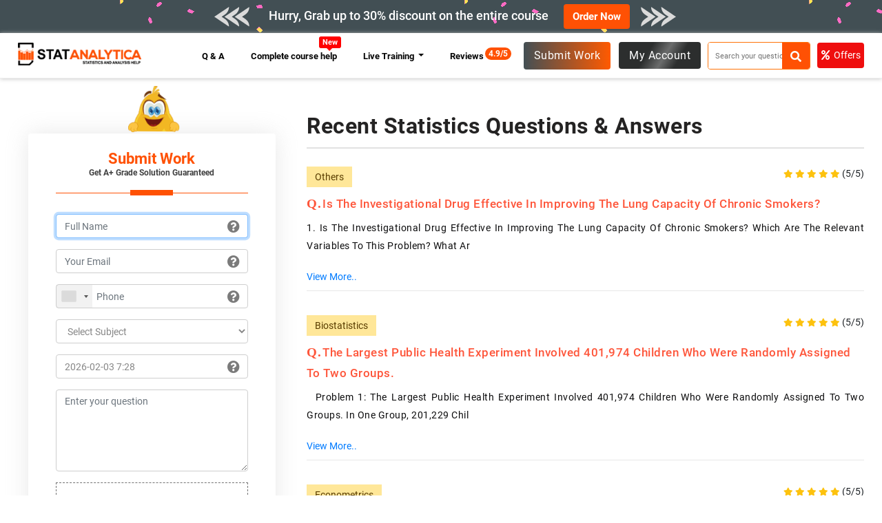

--- FILE ---
content_type: text/html; charset=UTF-8
request_url: https://statanalytica.com/q-a?page=621
body_size: 12243
content:
<!DOCTYPE html>
<html lang="en">
<head>
  <title>Statistics Question Answer help Library - Statistics Solution - page 621</title>
  <meta charset="utf-8">
  <meta http-equiv="X-UA-Compatible" content="IE=11">
  <meta name="viewport" content="width=device-width, initial-scale=1">
  <link rel="icon" type="image/png" sizes="96x96" href="https://statanalytica.com/img/favicon.png" />
  <meta name="description" content=" Take solutions from Question Answer libraries for Statistics assignments like STATA SAS, SPSS, Microsoft Excel, Minitab, Stata, JMP & Eviews etc.">
<meta name="author" content="statanalytica">
<meta name="keywords" content="Statistics Question Answer help, Statistics Question Answer">
  <link rel="canonical" href="https://statanalytica.com/q-a" />
  <meta property="og:type" content="website">
  <meta property="og:site_name" content="StatAnalytica">
  <meta name="author" content="StatAnalytica.com" />
  <meta name="Copyright" content="Copyright 2026 @ StatAnalytica.com" />
  <meta name="distribution" content="Global" />
  <meta name="Robots" content="index, follow">
    <link rel="dns-prefetch" href="https://www.google-analytics.com">
  <meta name="google-site-verification" content="_B6hQoQNzKTTSBUz67Uojouy9u5kxcBaJY2hrwWRdx4" />
  <link rel="dns-prefetch" href="https://use.fontawesome.com">
  <link rel="dns-prefetch" href="https://fonts.gstatic.com">
  <link rel="dns-prefetch" href="https://maxcdn.bootstrapcdn.com">
  <link rel="dns-prefetch" href="https://fonts.googleapis.com/">

  <link href="https://statanalytica.com/css/fontawesome.css" rel="stylesheet" onload="this.media='all'">
  <link href="https://statanalytica.com/webfont/stylesheet.css" rel="stylesheet" onload="this.media='all'">
  <link rel="preload" href="https://maxcdn.bootstrapcdn.com/bootstrap/4.5.2/css/bootstrap.min.css" as="style"  onload="this.rel='stylesheet'">

  <link href="https://statanalytica.com/css/all.css?v=1770096480 }}" rel="stylesheet" onload="this.media='all'">

  <script>var site_url = ""https:\/\/statanalytica.com"";</script>
  <script src="https://statanalytica.com/js/app.min.js"></script>
  <script>
    setTimeout(function () {
      (function (w, d, s, l, i) {
        w[l] = w[l] || [];
        w[l].push({
          'gtm.start': new Date().getTime(),
          event: 'gtm.js'
        });
        var f = d.getElementsByTagName(s)[0],
          j = d.createElement(s),
          dl = l != 'dataLayer' ? '&l=' + l : '';
        j.async = true;
        j.src =
          'https://www.googletagmanager.com/gtm.js?id=' + i + dl;
        f.parentNode.insertBefore(j, f);
      })(window, document, 'script', 'dataLayer', 'GTM-5F8MT4X');
    }, 3000);
  </script>
    
<!-- Meta Pixel Code -->
<script>
!function(f,b,e,v,n,t,s)
{if(f.fbq)return;n=f.fbq=function(){n.callMethod?
n.callMethod.apply(n,arguments):n.queue.push(arguments)};
if(!f._fbq)f._fbq=n;n.push=n;n.loaded=!0;n.version='2.0';
n.queue=[];t=b.createElement(e);t.async=!0;
t.src=v;s=b.getElementsByTagName(e)[0];
s.parentNode.insertBefore(t,s)}(window, document,'script',
'https://connect.facebook.net/en_US/fbevents.js');
fbq('init', '907678784467206');
fbq('track', 'PageView');
</script>
<noscript><img height="1" width="1" style="display:none"
src="https://www.facebook.com/tr?id=907678784467206&ev=PageView&noscript=1"
/></noscript>
<!-- End Meta Pixel Code -->

</head>
<body>
<link rel="dns-prefetch" href="https://www.googletagmanager.com">
  <!-- Google Tag Manager (noscript) -->
  <noscript><iframe src="https://www.googletagmanager.com/ns.html?id=GTM-5F8MT4X" height="0" width="0"
      style="display:none;visibility:hidden"></iframe></noscript>
  <!-- End Google Tag Manager (noscript) -->
  <style>
    .services-page .mt-5 {
        margin-top: 20px !important;
    }

    .service-left-block p {
        margin-bottom: 12px;
    }

    /* .modal {
        position: fixed;
        z-index: 999;
        left: 0;
        top: 0;
        width: 100%;
        height: 100%;
        background-color: rgba(0, 0, 0, 0.5);
        opacity: 0;
        visibility: hidden;
        transform: scale(1.1);
        transition: visibility 0s linear 0.25s, opacity 0.25s 0s, transform 0.25s;
    }

    .modal-content {
        position: absolute;
        top: 50%;
        left: 50%;
        transform: translate(-50%, -50%);
        background-color: white;
        padding: 1rem 1.5rem;
        width: 24rem;
        border-radius: 0.5rem;
    }

    .close-button {
        float: right;
        width: 1.5rem;
        line-height: 1.5rem;
        text-align: center;
        cursor: pointer;
        border-radius: 0.25rem;
        background-color: #e30f0f;
        position: absolute;
        z-index: 999;
        color: #fff;
        right: -12px;
        top: -4px;
    }

    .close-button:hover {
        background-color: darkgray;
    }

    .show-modal {
        opacity: 1;
        visibility: visible;
        transform: scale(1.0);
        transition: visibility 0s linear 0s, opacity 0.25s 0s, transform 0.25s;
    }
.trigger{
  cursor: pointer;
} */



    a.dropdown-item {
        /* padding-bottom: 20px !important; */
        display: block;
        padding: 10px 16px !important;
    }
</style>
<header>

    <div class="top-bar ">
        <div class="container">
            <div class="row">
                <div class="col-md-12">
                    <div class="offer">
                       
                            <h5><span class="ar-hide-m"><img src="https://statanalytica.com/img/arrow-left.png" alt="logo" class="img-fluid"></span><span class="blinkx">
                                 
                                                                Hurry, Grab up to 30% discount on the entire course
                                                            </span></h5>
                        <a href="https://statanalytica.com/submit-work" class="btn order-now">Order Now</a> <span class="ar-hide-m"><img src="https://statanalytica.com/img/arrow-right.png" alt="logo" class="img-fluid"></span>
                    </div>
                </div>              
            </div>
        </div>
</div>
        <input type="hidden" value=q-a id="user_value" />
        <div class="main-header" id="navbar">
            <div class="container-fluid">


                <div class="row">
                    <div class="col-md-2">
                        <a href="https://statanalytica.com" class="site-logo"><img src="https://statanalytica.com/img/logo.webp" alt="logo" class="img-fluid" width="220px" height="40px" ></a>
                    </div>
                    <div class="col-md-10">
                        <div class="header-right">
                            <a href="#" class="btn-menu"><span><i class='fas fa-align-justify'></i></span>MENU</a>
                            <nav class="main-menu">
                                <ul class="navbar-navx">
                                    <!-- <li><a class="nav-link" href="https://statanalytica.com"> Home</a></li> -->
                                    
                                    <!--                                                                         <li class="btn-highlight"> <a class="page-active as-q" href="https://statanalytica.com/submit-work"> Submit Work <span class="blink_me"></span> </a></li>
                                     -->


                                    <li><a class="nav-link" href="https://statanalytica.com/q-a"> Q & A</a></li>

                                    <li><a class="nav-link comp-cou-h" href="https://statanalytica.com/complete-course-help">
                                            Complete course help<span class="blink badge badge-danger new-btn-notification">New</span></a>
                                    </li>
                                   

                                    <li class="nav-item dropdown">
                                        <a class="nav-link dropdown-toggle" href="#" id="navbarDropdownMenuLink" data-toggle="dropdown" aria-haspopup="true" aria-expanded="false">
                                        Live Training
                                        </a>
                                        <ul class="dropdown-menu" aria-labelledby="navbarDropdownMenuLink">
                                       
                                        <li class="dropdown-submenu">
                                            <a class="dropdown-item dropdown-toggle" href="#">Data Science</a>
                                                <ul class="dropdown-menu d-submenu">
                                                    <li><a class="dropdown-item" href="https://statanalytica.com/data-science-using-python">Data Science Using Python</a></li>
                                                    <li><a class="dropdown-item" href="https://statanalytica.com/data-science-using-r">Data Science Using R</a></li>
                                                </ul>
                                                <a class="dropdown-item dropdown-toggle" href="#"> Programming Languages</a>
                                                <ul class="dropdown-menu d-submenu">
                                                    <li><a class="dropdown-item" href="https://statanalytica.com/java-programming-language">Java Programming language</a></li>
                                                    <li><a class="dropdown-item" href="https://statanalytica.com/c-programming-language">C Programming language</a></li>
                                                    <li><a class="dropdown-item" href="https://statanalytica.com/c++programming-language">C++ Programming-language</a></li>
                                                    <li><a class="dropdown-item" href="https://statanalytica.com/python-programming-language">Python Programming language</a></li>
                                                    <li><a class="dropdown-item" href="https://statanalytica.com/r-programming-language">R Programming language</a></li>
                                                </ul>
                                                <a class="dropdown-item dropdown-toggle" href="#"> Database</a>
                                                <ul class="dropdown-menu d-submenu">
                                                    <li><a class="dropdown-item" href="https://statanalytica.com/master-oracle-concepts">Master Oracle Concepts</a></li>
                                                    <li><a class="dropdown-item" href="https://statanalytica.com/master-mysql-concepts">Master Mysql Concepts</a></li>                                                   
                                                </ul>
                                               
                                                <a class="dropdown-item dropdown-toggle" href="#">Statistics</a>
                                                <ul class="dropdown-menu d-submenu">
                                                    <li><a class="dropdown-item" href="https://statanalytica.com/statistics-for-beginners">Statistics For Beginners</a></li>
                                                    <li><a class="dropdown-item" href="https://statanalytica.com/statistics-for-intermediate">Statistics For Intermediate</a></li>
                                                    <li><a class="dropdown-item" href="https://statanalytica.com/statistics-for-advanced">Statistics For Advanced</a></li>                                                  
                                                </ul>
                                                <a class="dropdown-item dropdown-toggle" href="#">Mathematics </a>
                                                <ul class="dropdown-menu d-submenu">
                                                    <li><a class="dropdown-item" href="https://statanalytica.com/mathematics-for-school-students"> Mathematics For School Students</a></li>
                                                    <li><a class="dropdown-item" href="https://statanalytica.com/mathematics-for-college-students">Mathematics For College Students</a></li>
                                                    <li><a class="dropdown-item" href="https://statanalytica.com/mathematics-for-engineers">Mathematics For Engineers</a></li>                                                  
                                                </ul>
                                                <a class="dropdown-item dropdown-toggle" href="#">Science  </a>
                                                <ul class="dropdown-menu d-submenu">
                                                    <li><a class="dropdown-item" href="https://statanalytica.com/master-physics-concepts"> Master Physics Concepts</a></li>
                                                    <li><a class="dropdown-item" href="https://statanalytica.com/master-chemistry-concepts">Master Chemistry Concepts</a></li>
                                                    <li><a class="dropdown-item" href="https://statanalytica.com/master-biology-concepts">Master Biology Concepts</a></li>                                                  
                                                </ul>

                                                <a class="dropdown-item dropdown-toggle" href="#">Accounting & Finance</a>
                                                <ul class="dropdown-menu d-submenu">
                                                    <li><a class="dropdown-item" href="https://statanalytica.com/accounting-finance-for-beginners"> Accounting & Finance For Beginners</a></li>
                                                    <li><a class="dropdown-item" href="https://statanalytica.com/accounting-finance-for-intermediate">Accounting & Finance For Intermediate</a></li>
                                                    <li><a class="dropdown-item" href="https://statanalytica.com/accounting-finance-for-advanced">Accounting & Finance For Advanced</a></li>                                                  
                                                </ul>

                                                <a class="dropdown-item dropdown-toggle" href="#">Training on Tools</a>
                                                <ul class="dropdown-menu d-submenu">
                                                    <li><a class="dropdown-item" href="https://statanalytica.com/master-sas-with-our-training-session"> Master SAS With Our Training Session</a></li>
                                                    <li><a class="dropdown-item" href="https://statanalytica.com/master-tableau-with-our-training-session"> Master Tableau With Our Training Session</a></li>
                                                    <li><a class="dropdown-item" href="https://statanalytica.com/master-jmp-with-our-training-session">Master JMP With Our Training Session</a></li>   
                                                    <li><a class="dropdown-item" href="https://statanalytica.com/spss">SPSS</a></li>   
                                                                                
                                                </ul>

                                               
                                                

                                                

                                                
                                               
                                        </li>
                                        </ul>
                                    </li>

                                    <li><a class="nav-link" href="https://statanalytica.com/review"> Reviews<span class="badge">4.9/5</span></a></li>

                                    <li class="m-d"><a class="nav-link" href="https://statanalytica.com/online-tutors">Experts</a>
                                    </li>

                                    <li class="m-d"><a class="nav-link" href="https://statanalytica.com/loginform">Login</a></li>

                                </ul>
                            </nav>

                            <div class="right-block-btn">
                                                                                                     <a class="page-active as-q" href="https://statanalytica.com/submit-work"> Submit Work </a>
                                    

                                                                                                <div class="dropdown ">
                                    <a href="https://statanalytica.com/loginform" class="btn-login" data-toggle="dropdown">
                                        <!--<span><i class="far fa-user"></i></span>-->My Account
                                    </a>

                                    <div class="dropdown-menu dropdown-menu-right">
                                        <a class="dropdown-item" href="https://statanalytica.com/loginform"><span><i class="far fa-user" aria-hidden="true"></i></span>Login</a>
                                        <a class="dropdown-item" href="https://statanalytica.com/sign-up"><span><i class="fas fa-user-plus"></i></span>Register</a>
                                        <h6>Other Services</h6>
                                        <a class="dropdown-item" href="https://statanalytica.com/plagiarism-check"><span><i class="far fa-check-square"></i></span>Plagiarism Check</a>
                                        <a class="dropdown-item" href="https://statanalytica.com/online-tutors"><span><i class="fas fa-graduation-cap"></i></span>Experts</a>
                                        <a class="dropdown-item" href="https://statanalytica.com/services"><span><i class="fas fa-graduation-cap"></i></span>Study Help</a>
                                        <!-- <li><a class="dropdown-item" href="https://statanalytica.com/online-compiler"><span><i class="fas fa-laptop-medical"></i></span>Compiler </a></li> -->

                                    </div>


                                </div>
                                                            </div>


                            <div id="sb-search" class="sb-search">
                                <form action="q-a" method="get">
                                    <input class="sb-search-input" placeholder="Search your question here " type="text" value="" name="searchTerm" id="search">

                                    <button type="submit" aria-label="submit"><span class="sb-icon-search"><i class="fa fa-search" aria-hidden="true"></i></span></button>
                                </form>
                            </div>

                            <a href="https://statanalytica.com/offer" class="btn-offer">
                                <span><i class="fas fa-percent"></i></span>Offers
                            </a>

                            <!-- <div class="dropdown more-pages">
                                <span class="desktop-toggle menu-brn " data-toggle="dropdown">Other Services
                                    <span></span><span></span><span></span></span>
                             
                                <div class="dropdown-menu dropdown-menu-right">
                                    <a class="dropdown-item" href="https://statanalytica.com/plagiarism-check"><span><i
                                                class="far fa-check-square"></i></span>Plagiarism Check</a>                             
                                    <a class="dropdown-item" href="https://statanalytica.com/online-tutors"><span><i
                                                class="fas fa-graduation-cap"></i></span>Experts</a>
                                    <a class="dropdown-item" href="https://statanalytica.com/services"><span><i
                                                class="fas fa-graduation-cap"></i></span>Study Help</a>
                                    <li><a class="dropdown-item" href="https://statanalytica.com/online-compiler"><span><i
                                                    class="fas fa-laptop-medical"></i></span>Compiler </a></li>
                                    <li><a class="dropdown-item" href="https://statanalytica.com/offer"><span><i
                                                    class="fa fa-percent"></i></span>Offers </a></li>

                                 </div>
                              </div> -->


                        </div>

                    </div>
                </div>
            </div>
        </div>

        <!-- <script>
    $(".desktop-toggle").click(function(){
  $(".dropdown-menu").slideToggle();
});
  </script> -->
</header>
                      <section class="services-page QA-page">
  <div class="container-fluid">
    <div class="row mt-5">

    <div class="col-md-4">
        <div class="ser-left-block">
        <div class="from-block">
          <h3>Submit Work<span>Get A+ Grade Solution Guaranteed</span></h3>
          <link rel="stylesheet" href="https://statanalytica.com/build/css/intlTelInput.css">
<script src="https://statanalytica.com/build/js/intlTelInput.min.js"></script>

<form id="submitAssignment" method="post">
    <input type="hidden" name="_token" value="pzPnbtoSnVrt1WNTrflNsbrf6bCfgudFFYjdwnv0">

    <input type="hidden" name="ca_curl" id="ca_curl" value="https://statanalytica.com/q-a">
    <input type="hidden" name="expert" id="expert_id" value="">
            <div class="outer-od-form">
        <span class="user_login_submitform" style="display:none;"></span>
        <div class="row">
            <div class="col-md-4">
                <div class="form-group  email-con">
                    <input type="text" class="form-control" required placeholder="Full Name" name="name" id="name" minlength="3" autofocus pattern="[A-Za-z\s]{3,}" oninvalid="this.setCustomValidity('Please enter only albhabet and albhabet should be atleast three.')" oninput="setCustomValidity('')">

                    <span class="why-email">

                        <ul class="client-per-details">

                            <span class="dropdown">
                                <span class="pay-infor-icon dropbtn"> <i class="fas fa-question-circle"></i></span>
                                <span class="pack1 dropdown-content for-name"> <span class="cust-tut">Enter Your Full Name
                                    </span>
                                    <br>
                                    <ul class="client-inner-det">
                                        <li> Please enter your Full Name in order to search your order more easily in our
                                            database.</li>
                                    </ul>
                                </span>
                            </span>
                        </ul>
                    </span>
                </div>
            </div>

            <div class="col-md-4">
                <div class="form-group  email-con">
                    <input type="email" class="form-control" required placeholder="Your Email" name="email" id="email">
                    <div class="invalid-feedback" id="emailErrorLabel" style="display: none;">Please enter a valid number.</div>
                    <span class="why-email">

                        <ul class="client-per-details">

                            <span class="dropdown">
                                <span class="pay-infor-icon dropbtn"> <i class="fa fa-question-circle"></i> </span>
                                <span class="pack1 dropdown-content for-email"> <span class="cust-tut"> We Will Use E-Mail
                                        Only For </span>
                                    <br>
                                    <ul class="client-inner-det">
                                        <li> Communication regarding your orders.</li>
                                        <li>To send you invoices, and other billing info. </li>
                                        <li> To provide you with information of offers and other benefits. </li>

                                        <ul>
                                </span>
                            </span>
                        </ul>
                    </span>
                </div>
            </div>
            <div class="col-md-4">
                <div class="form-group  email-con phone-n">
                    <input type="tel" class="phone form-control" required placeholder="Phone" name="phone" id="phone">
                    <div class="invalid-feedback" id="phoneErrorLabel" style="display: none;">Please enter a valid phone number.
                    </div>
                    <span id="valid-msg" class=""></span>
                    <span id="error-msg"></span>
                    <span class="why-email">

                        <ul class="client-per-details">

                            <span class="dropdown">
                                <span class="pay-infor-icon dropbtn"> <i class="fa fa-question-circle"></i> </span>
                                <span class="pack1 dropdown-content for-phone"> <span class="cust-tut"> Phone Number Is Required </span>
                                    <br>
                                    <ul class="client-inner-det">
                                        <li> Phone Number is required to notify you about the order progress or updations through whatsapp, text message, or sometimes by calling you.</li>
                                    </ul>
                                </span>
                            </span>
                        </ul>
                    </span>
                </div>
            </div>
        </div>

    </div>

        <input type="hidden" name="email_token" id="email_token" value="1" />
    <div class="row">
        <div class="col-md-6">
            <div class="form-group email-con sel-sub">
                <select name="subject" id="Subject" required class="form-control">
                    <option value="">Select Subject</option>
                    <option value="SPSS">SPSS </option>
                    <option value="Tableau">Tableau</option>
                    <option value="Weka">Weka </option>
                    <option value="Rapid Miner">Rapid Miner </option>
                    <option value="XL Miner">XL Miner</option>
                    <option value="Microsoft Excel">Microsoft Excel</option>
                    <option value="SAS">SAS</option>
                    <option value="JMP">JMP</option>
                    <option value="Excel">Excel</option>
                    <option value="STATA">STATA</option>
                    <option value="Minitab">Minitab</option>
                    <option value="EViews">EViews</option>
                    <option value="Gretl">Gretl</option>
                    <option value="PHStat">PHStat</option>
                    <option value="MATLAB">MATLAB</option>
                    <option value="MegaStat">MegaStat</option>
                    <option value="Probability">Probability</option>
                    <option value="Biostatistics">Biostatistics</option>
                    <option value="Econometrics">Econometrics</option>
                    <option value="R Programming">R Programming</option>
                    <option value="Applied Statistics">Applied Statistics</option>
                    <option value="Linear Programming">Linear Programming</option>
                    <option value="Business Statistics">Business Statistics</option>
                    <option value="Operations Research">Operations Research</option>
                    <option value="Quantitative Methods">Quantitative Methods</option>
                    <option value="Research Paper">Research Paper</option>
                    <option value="Mathematics">Mathematics </option>
                    <option value="Others">Others </option>
                </select>
            </div>
        </div>
        <div class="col-md-6">
            <div class="form-group email-con">
                <input type="text" readonly id="deadline" name="deadline" required class="form-control" placeholder="Deadline">
                <span class="why-email">

                    <ul class="client-per-details">

                        <span class="dropdown">
                            <span class="pay-infor-icon dropbtn"> <i class="fas fa-question-circle"></i> </span>
                            <span class="pack1 dropdown-content for-deadline"> <span class="cust-tut"> Select A Deadline </span>
                                <br>
                                <ul class="client-inner-det">
                                    <li> Please select a deadline that is feasible to work on. Sometimes low deadlines lead to low-quality or no work. Hence, please choose a reasonable deadline for everyone to take care of. </li>
                                </ul>
                            </span>
                        </span>
                    </ul>
                </span>
            </div>
        </div>
    </div>



    <div class="form-group">
        <textarea placeholder="Enter your question " name="description" id="description" class="form-control" rows="5" cols="5"></textarea>

        <span style="color: red;" id="error_msg_description"></span>
    </div>

    <div class="form-group  email-con file">
        <div class="dr-section" id="drop_section">
            <input type="file" name="file[]" id="files" multiple onchange="get_files(this.files);">
            <div id="drag" class="drop_upper">

                <div class="row">
                    <div class="col-md-12">
                        <label class="open" for="files">
                            <div class="droped_data">
                                <div class="drop_img"><i class="fas fa-cloud-upload-alt"></i>
                                </div>
                                <div class="drag_dropsection">

                                    <div id="drag_h3" class="drop_text">
                                        <p> Drop Files Here Or Click to Upload </p>
                                    </div>

                                </div>
                            </div>
                        </label>
                    </div>
                </div>
                <div class="drop_lower" id="gallery">

                </div>

            </div>
        </div>

        <span class="why-email">

            <ul class="client-per-details">

                <span class="dropdown">
                    <span class="pay-infor-icon dropbtn"> <i class="fas fa-question-circle"></i> </span>
                    <span class="pack1 dropdown-content for-file"> <span class="cust-tut"> Upload Files </span>
                        <br>
                        <ul class="client-inner-det">
                            <li> Please Upload all instruction files and if possible some relevant material. </li>
                            <li>Please avoid attaching duplicate files .</li>
                            <li> In case of a larger file size(>25MB), please send it through the public drive link. </li>

                        </ul>
                    </span>
                </span>
            </ul>
        </span>
    </div>

    <div style="display:none;" id="form_order" class="alert alert-danger">

    </div>
        <button type="button" onclick="upload();" class="btn-free-quote">Get Free Quote</button>
    
    <div class="add-text">
                <span>Or</span>
                <a href="https://statanalytica.com/complete-course-help" class="btn-complet" target="_blank">Get Complete Course Help </a>
            </div>
</form>
<script>
    // function check_real_timevalidate() {

    //     var chkemail = $("#email").val();

    //     const re = /^(([^<>()[\]\\.,;:\s@"]+(\.[^<>()[\]\\.,;:\s@"]+)*)|(".+"))@((\[[0-9]{1,3}\.[0-9]{1,3}\.[0-9]{1,3}\.[0-9]{1,3}\])|(([a-zA-Z\-0-9]+\.)+[a-zA-Z]{2,}))$/;
    //     if (re.test(String(chkemail).toLowerCase())) {

    //         $.ajaxSetup({
    //             headers: {
    //                 'X-CSRF-TOKEN': $('[name="_token"]').val()
    //             }
    //         });

    //         $.ajax({
    //             url: 'https://statanalytica.com/check_realtime',
    //             type: 'post',
    //             dataType: 'html',
    //             data: 'email=' + chkemail,
    //             success: function(result) {
    //                 //console.log(result);
    //                 if (result == 'ok') {
    //                     $("#email_token").val(1);
    //                     $("#emailErrorLabel").hide();
    //                 } else {
    //                     $("#email_token").val(0);
    //                     $("#emailErrorLabel").show();
    //                     $("#emailErrorLabel").html('Email id not valid');
    //                 }
    //             }
    //         });
    //     } else {
    //         return false;
    //     }


    // }
</script>        </div>
        
   


<div class="our-expert">
  <div class="sidebar-title">
    <h3>Our Experts</h3>
  </div>

    <div class="Experts-member">
    <div class="member-img">
            <img src="https://statanalytica.com/img/experts/photos/358.jpg" alt="expert">
          </div>
    <div class="expert-content">
      <h5>Earle Birdselll<span>Data mining</span></h5>

      <div class="star-ratting">
    <span><i class="fas fa-star yellow" aria-hidden="true"></i></span>
    <span><i class="fas fa-star yellow" aria-hidden="true"></i></span>
    <span><i class="fas fa-star yellow" aria-hidden="true"></i></span>
    <span><i class="fas fa-star yellow" aria-hidden="true"></i></span>
    <span><i class="fas fa-star yellow" aria-hidden="true"></i></span>
(5/5)
</div>
      <p> 735 Answers </p>
      <a href="https://statanalytica.com/expert-details/358" class="read-more">Hire Me</a>
    </div>
  </div>
    <div class="Experts-member">
    <div class="member-img">
            <img src="https://statanalytica.com/img/experts/photos/517.jpg" alt="expert">
          </div>
    <div class="expert-content">
      <h5>Martin Doe<span>Statistics</span></h5>

      <div class="star-ratting">
    <span><i class="fas fa-star yellow" aria-hidden="true"></i></span>
    <span><i class="fas fa-star yellow" aria-hidden="true"></i></span>
    <span><i class="fas fa-star yellow" aria-hidden="true"></i></span>
    <span><i class="fas fa-star " aria-hidden="true"></i></span>
    <span><i class="fas fa-star " aria-hidden="true"></i></span>
(3/5)
</div>
      <p> 556 Answers </p>
      <a href="https://statanalytica.com/expert-details/517" class="read-more">Hire Me</a>
    </div>
  </div>
    <div class="Experts-member">
    <div class="member-img">
            <img src="https://statanalytica.com/img/experts/photos/344.jpg" alt="expert">
          </div>
    <div class="expert-content">
      <h5>Dennison Bertonn<span>Criminology</span></h5>

      <div class="star-ratting">
    <span><i class="fas fa-star yellow" aria-hidden="true"></i></span>
    <span><i class="fas fa-star yellow" aria-hidden="true"></i></span>
    <span><i class="fas fa-star yellow" aria-hidden="true"></i></span>
    <span><i class="fas fa-star yellow" aria-hidden="true"></i></span>
    <span><i class="fas fa-star yellow" aria-hidden="true"></i></span>
(5/5)
</div>
      <p> 769 Answers </p>
      <a href="https://statanalytica.com/expert-details/344" class="read-more">Hire Me</a>
    </div>
  </div>
    <div class="Experts-member">
    <div class="member-img">
            <img src="https://statanalytica.com/img/experts/photos/267.jpg" alt="expert">
          </div>
    <div class="expert-content">
      <h5>James Barra<span>Data mining</span></h5>

      <div class="star-ratting">
    <span><i class="fas fa-star yellow" aria-hidden="true"></i></span>
    <span><i class="fas fa-star yellow" aria-hidden="true"></i></span>
    <span><i class="fas fa-star yellow" aria-hidden="true"></i></span>
    <span><i class="fas fa-star yellow" aria-hidden="true"></i></span>
    <span><i class="fas fa-star yellow" aria-hidden="true"></i></span>
(5/5)
</div>
      <p> 932 Answers </p>
      <a href="https://statanalytica.com/expert-details/267" class="read-more">Hire Me</a>
    </div>
  </div>
  </div>        

      </div>
      </div>

      <div class="col-md-8">
        <div class="ser-right-block q-a-page ">
          <h1>Recent Statistics Questions & Answers</h1>
                    <div class="qa-block">
            <div class="qa-lang-ratting">
              <h6>Others</h6>
                             <div class="star-ratting">
    <span><i class="fas fa-star yellow" aria-hidden="true"></i></span>
    <span><i class="fas fa-star yellow" aria-hidden="true"></i></span>
    <span><i class="fas fa-star yellow" aria-hidden="true"></i></span>
    <span><i class="fas fa-star yellow" aria-hidden="true"></i></span>
    <span><i class="fas fa-star yellow" aria-hidden="true"></i></span>
(5/5)
</div>                         </div>           
            <a href="https://statanalytica.com/Is-the-investigational-drug-effective-in-improving-the-lung-" class="read-more" tabindex="-1"><h3>Is the investigational drug effective in improving the lung capacity of chronic smokers?</h3></a>
            <p>1. Is the investigational drug effective in improving the lung capacity of chronic smokers?
Which are the relevant variables to this problem? What ar</p>
            <a href="https://statanalytica.com/Is-the-investigational-drug-effective-in-improving-the-lung-" class="read-more" tabindex="-1" rel="noopener noreferrer nofollow" >View More..</a>
        </div>
                    <div class="qa-block">
            <div class="qa-lang-ratting">
              <h6>Biostatistics</h6>
                             <div class="star-ratting">
    <span><i class="fas fa-star yellow" aria-hidden="true"></i></span>
    <span><i class="fas fa-star yellow" aria-hidden="true"></i></span>
    <span><i class="fas fa-star yellow" aria-hidden="true"></i></span>
    <span><i class="fas fa-star yellow" aria-hidden="true"></i></span>
    <span><i class="fas fa-star yellow" aria-hidden="true"></i></span>
(5/5)
</div>                         </div>           
            <a href="https://statanalytica.com/The-largest-public-health-experiment-involved-401974-childr" class="read-more" tabindex="-1"><h3>The largest public health experiment involved 401,974 children who were randomly assigned to two groups.</h3></a>
            <p>&nbsp;
Problem 1: The largest public health experiment involved 401,974 children who were randomly assigned to two groups. In one group, 201,229 chil</p>
            <a href="https://statanalytica.com/The-largest-public-health-experiment-involved-401974-childr" class="read-more" tabindex="-1" rel="noopener noreferrer nofollow" >View More..</a>
        </div>
                    <div class="qa-block">
            <div class="qa-lang-ratting">
              <h6>Econometrics</h6>
                             <div class="star-ratting">
    <span><i class="fas fa-star yellow" aria-hidden="true"></i></span>
    <span><i class="fas fa-star yellow" aria-hidden="true"></i></span>
    <span><i class="fas fa-star yellow" aria-hidden="true"></i></span>
    <span><i class="fas fa-star yellow" aria-hidden="true"></i></span>
    <span><i class="fas fa-star yellow" aria-hidden="true"></i></span>
(5/5)
</div>                         </div>           
            <a href="https://statanalytica.com/Estimate-the-model-and-report-the-results-in-the-usual-OLS-f" class="read-more" tabindex="-1"><h3>Estimate the model and report the results in the usual OLS format including the standard errors of the regression.</h3></a>
            <p>Question 1 (30 marks)
The data for Question 1 is contained in HPRICE1.csv. The file contains 88 observations on 10 variables:
⚫ price: house price</p>
            <a href="https://statanalytica.com/Estimate-the-model-and-report-the-results-in-the-usual-OLS-f" class="read-more" tabindex="-1" rel="noopener noreferrer nofollow" >View More..</a>
        </div>
                    <div class="qa-block">
            <div class="qa-lang-ratting">
              <h6>Others</h6>
                             <div class="star-ratting">
    <span><i class="fas fa-star yellow" aria-hidden="true"></i></span>
    <span><i class="fas fa-star yellow" aria-hidden="true"></i></span>
    <span><i class="fas fa-star yellow" aria-hidden="true"></i></span>
    <span><i class="fas fa-star yellow" aria-hidden="true"></i></span>
    <span><i class="fas fa-star yellow" aria-hidden="true"></i></span>
(5/5)
</div>                         </div>           
            <a href="https://statanalytica.com/Adjustment-of-the-max-and-min-values-of-the-Y-Axis-when-you-" class="read-more" tabindex="-1"><h3>Adjustment of the max and min values of the Y-Axis when you plot the tan curve</h3></a>
            <p>Adjustment of the max and min values of the Y-Axis when you plot the tan curve:
&nbsp;
For highest credit:&nbsp; You generate the y values for the t</p>
            <a href="https://statanalytica.com/Adjustment-of-the-max-and-min-values-of-the-Y-Axis-when-you-" class="read-more" tabindex="-1" rel="noopener noreferrer nofollow" >View More..</a>
        </div>
                    <div class="qa-block">
            <div class="qa-lang-ratting">
              <h6>Others</h6>
                             <div class="star-ratting">
    <span><i class="fas fa-star yellow" aria-hidden="true"></i></span>
    <span><i class="fas fa-star yellow" aria-hidden="true"></i></span>
    <span><i class="fas fa-star yellow" aria-hidden="true"></i></span>
    <span><i class="fas fa-star yellow" aria-hidden="true"></i></span>
    <span><i class="fas fa-star yellow" aria-hidden="true"></i></span>
(5/5)
</div>                         </div>           
            <a href="https://statanalytica.com/As-a-newly-promoted-audit-manager-you-are-assigned-to-the-a" class="read-more" tabindex="-1"><h3>As a newly promoted audit manager, you are assigned to the audit of Life Long Learning Pte Ltd</h3></a>
            <p>Question 1
&nbsp;
As a newly promoted audit manager, you are assigned to the audit of Life Long Learning Pte Ltd (LLL) for the year ending 31 Decemb</p>
            <a href="https://statanalytica.com/As-a-newly-promoted-audit-manager-you-are-assigned-to-the-a" class="read-more" tabindex="-1" rel="noopener noreferrer nofollow" >View More..</a>
        </div>
                    <div class="qa-block">
            <div class="qa-lang-ratting">
              <h6>Others</h6>
                             <div class="star-ratting">
    <span><i class="fas fa-star yellow" aria-hidden="true"></i></span>
    <span><i class="fas fa-star yellow" aria-hidden="true"></i></span>
    <span><i class="fas fa-star yellow" aria-hidden="true"></i></span>
    <span><i class="fas fa-star yellow" aria-hidden="true"></i></span>
    <span><i class="fas fa-star yellow" aria-hidden="true"></i></span>
(5/5)
</div>                         </div>           
            <a href="https://statanalytica.com/The-Pareto-distribution-is-a-long-tail-probability-distribut" class="read-more" tabindex="-1"><h3>The Pareto distribution is a long-tail probability distribution used to model many social and technical phenomena</h3></a>
            <p>Q1. Pareto Distribution [8 points]
The Pareto distribution is a long-tail probability distribution used to model many social and technical phenomena </p>
            <a href="https://statanalytica.com/The-Pareto-distribution-is-a-long-tail-probability-distribut" class="read-more" tabindex="-1" rel="noopener noreferrer nofollow" >View More..</a>
        </div>
                    <div class="qa-block">
            <div class="qa-lang-ratting">
              <h6>R Programming</h6>
                             <div class="star-ratting">
    <span><i class="fas fa-star yellow" aria-hidden="true"></i></span>
    <span><i class="fas fa-star yellow" aria-hidden="true"></i></span>
    <span><i class="fas fa-star yellow" aria-hidden="true"></i></span>
    <span><i class="fas fa-star yellow" aria-hidden="true"></i></span>
    <span><i class="fas fa-star yellow" aria-hidden="true"></i></span>
(5/5)
</div>                         </div>           
            <a href="https://statanalytica.com/An-opinion-poll-surveyed-a-random-sample-of-242-people-and-" class="read-more" tabindex="-1"><h3>An opinion poll surveyed a random sample of 242 people, and the results were organized in the above table</h3></a>
            <p>&nbsp;A. An opinion poll surveyed a random sample of 242 people, and the results were organized in the above table. Respondents were classified by gen</p>
            <a href="https://statanalytica.com/An-opinion-poll-surveyed-a-random-sample-of-242-people-and-" class="read-more" tabindex="-1" rel="noopener noreferrer nofollow" >View More..</a>
        </div>
                    <div class="qa-block">
            <div class="qa-lang-ratting">
              <h6>Excel</h6>
                          </div>           
            <a href="https://statanalytica.com/InstructionsFor-this-assignment-you-will-read-the-scenario-" class="read-more" tabindex="-1"><h3>InstructionsFor this assignment, you will read the scenario below and answer the prompts provide</h3></a>
            <p>Instructions For this assignment, you will read the scenario below and answer the prompts provided. ETPI&rsquo;s marketing department intends to parti</p>
            <a href="https://statanalytica.com/InstructionsFor-this-assignment-you-will-read-the-scenario-" class="read-more" tabindex="-1" rel="noopener noreferrer nofollow" >View More..</a>
        </div>
                    <div class="qa-block">
            <div class="qa-lang-ratting">
              <h6>JMP</h6>
                             <div class="star-ratting">
    <span><i class="fas fa-star yellow" aria-hidden="true"></i></span>
    <span><i class="fas fa-star yellow" aria-hidden="true"></i></span>
    <span><i class="fas fa-star yellow" aria-hidden="true"></i></span>
    <span><i class="fas fa-star yellow" aria-hidden="true"></i></span>
    <span><i class="fas fa-star yellow" aria-hidden="true"></i></span>
(5/5)
</div>                         </div>           
            <a href="https://statanalytica.com/In-the-accompanying-data-file-you-are-given-monthly-returns" class="read-more" tabindex="-1"><h3>In the accompanying data file, you are given monthly returns of four stocks: JCPenney, Amoco, GM and JPMorgan for 240 months during the 20 year period from 1975 to 1994.</h3></a>
            <p>&nbsp;
Question 1:
Portfolio Optimization:
In the accompanying data file, you are given monthly returns of four stocks: JCPenney, Amoco, GM and JPM</p>
            <a href="https://statanalytica.com/In-the-accompanying-data-file-you-are-given-monthly-returns" class="read-more" tabindex="-1" rel="noopener noreferrer nofollow" >View More..</a>
        </div>
                    <div class="qa-block">
            <div class="qa-lang-ratting">
              <h6>Others</h6>
                             <div class="star-ratting">
    <span><i class="fas fa-star yellow" aria-hidden="true"></i></span>
    <span><i class="fas fa-star yellow" aria-hidden="true"></i></span>
    <span><i class="fas fa-star yellow" aria-hidden="true"></i></span>
    <span><i class="fas fa-star yellow" aria-hidden="true"></i></span>
    <span><i class="fas fa-star yellow" aria-hidden="true"></i></span>
(5/5)
</div>                         </div>           
            <a href="https://statanalytica.com/You-work-in-the-vegetables-section-at-the-local-grocery-sto" class="read-more" tabindex="-1"><h3>You work in the vegetables\&#039; section at the local grocery store. The store sells three vegetables - broccoli, onions and tomatoes.</h3></a>
            <p>Q2 (10 points)
You work in the vegetables' section at the local grocery store. The store sells three vegetables - broccoli, onions and tomatoes.&nbsp</p>
            <a href="https://statanalytica.com/You-work-in-the-vegetables-section-at-the-local-grocery-sto" class="read-more" tabindex="-1" rel="noopener noreferrer nofollow" >View More..</a>
        </div>
                    
          <div class="pagination-block">
    <ul class="pagination">
        
                <li class="page-item">
            <a class="page-link" href="https://statanalytica.com/q-a?page=620" rel="prev" aria-label="Prev">Prev</a>
        </li>
        
        
                
        
        
                        
        <li class="page-item"><a class="page-link" href="q-a?page=1">1</a>
        </li>
                        
        <li class="page-item"><a class="page-link" href="q-a?page=2">2</a>
        </li>
                                        
                <li class="page-item disabled" aria-disabled="true"><a class="page-link">...</a></li>
        
        
                        
        
        
                        
        <li class="page-item"><a class="page-link" href="q-a?page=618">618</a>
        </li>
                        
        <li class="page-item"><a class="page-link" href="q-a?page=619">619</a>
        </li>
                        
        <li class="page-item"><a class="page-link" href="q-a?page=620">620</a>
        </li>
                                <li class="page-item active" aria-current="page"><a class="page-link">621</a></li>
                        
        <li class="page-item"><a class="page-link" href="q-a?page=622">622</a>
        </li>
                        
        <li class="page-item"><a class="page-link" href="q-a?page=623">623</a>
        </li>
                        
        <li class="page-item"><a class="page-link" href="q-a?page=624">624</a>
        </li>
                                        
                <li class="page-item disabled" aria-disabled="true"><a class="page-link">...</a></li>
        
        
                        
        
        
                        
        <li class="page-item"><a class="page-link" href="q-a?page=676">676</a>
        </li>
                        
        <li class="page-item"><a class="page-link" href="q-a?page=677">677</a>
        </li>
                                
        
                <li class="page-item">
            <a class="page-link" href="https://statanalytica.com/q-a?page=622" rel="next"
                aria-label="Next &raquo;">&rsaquo;</a>
        </li>
            </ul>
</div>


 
        </div>
      </div>

     

     
    </div>
  </div>  
</section>
      
  <style>
  #footer_submit_work {
    display: none;
  }
</style>
<!-- Online experts section -->
<!-- <a href="https://statanalytica.com/submit-work" id="footer_submit_work" class="ask-question-popups">
  <div class="container-fluids">
    <div class="row expertise">
      <div class="col-3">
        <div class="book-icon">
          <i class='fas fa-headset'></i>
        </div>
      </div>
      <div class="col-9">
        <div class="popMessage_container">
          <p>Get Free Quote!</p>
          <p>
            <i class="fa fa-circle color-online"></i><span id="online_tutors">
              415            </span> <span class="Expert_subject"> Experts Online</span>
          </p>
        </div>
      </div>
    </div>
  </div>
</a> -->
<!-- End of Online experts section -->

<footer>
  <div class="container-fluid">
    <div class="row">
      <div class="col-md-3 ">
        <div class="footer-col">
          <h3>Services</h3>
          <ul>
            <li><a href="https://statanalytica.com/submit-work">Submit Work</a></li>
            <li><a href="https://statanalytica.com/complete-course-help">Complete course help</a></li>
            <li><a href="https://statanalytica.com/plagiarism-check">Plagiarism Check</a></li>
            <li><a href="https://statanalytica.com/online-tutors">Experts</a></li>
            <li><a href="https://statanalytica.com/services">Study Help</a></li>
            <li><a href="https://statanalytica.com/live-tutoring-help">Online Tutoring</a></li>
            <li><a href="https://statanalytica.com/service-package">Service Package</a></li>


          </ul>
        </div>
      </div>
      <div class="col-md-3 ">
        <div class="footer-col">
          <h3>Policy</h3>
          <ul>
            <li><a href="https://statanalytica.com/privacypolicy">Privacy Policy</a></li>
            <li><a href="https://statanalytica.com/RefundPolicy">Refund Policy</a></li>
            <li><a href="https://statanalytica.com/honorcode">Honor Code</a></li>
            <li><a href="https://statanalytica.com/TermsAndConditions">Terms And Conditions</a></li>      
            <li><a href="https://statanalytica.com/disclaimer">Disclaimer</a></li>
                
          </ul>
        </div>
      </div>
      <div class="col-md-3 ">
        <div class="footer-col">
          <h3>Exploring</h3>
          <ul>
          <li><a href="https://statanalytica.com/become-online-tutor">Become Tutor</a></li>
          <li><a href="https://statanalytica.com/AboutUs">About Us</a></li>
          <li><a href="https://statanalytica.com/blog">Blog</a></li> 
          <li><a href="https://statanalytica.com/review">Reviews</a></li> 
          <li><a href="https://statanalytica.com/sitemap">Sitemap</a></li> 
          <li><a href="https://statanalytica.com/ContactUs">Contact Us</a></li> 
          <li><a href="https://statanalytica.com/earn-money">Earn Money</a></li> 

          </ul>
        </div>
      </div>
      <div class="col-md-3 ">
        <div class="footer-col">
          <h3>Trusted By</h3>       
          <div class="tr-bylogo"><img src="https://statanalytica.com/img/sitejabber.png" class="img-fluid" loading="lazy" alt="sitejabber"></div><br>
          <div class="tr-bylogo2"><img src="https://statanalytica.com/img/google-review.png" class="img-fluid" loading="lazy" alt="googlereview"></div>

          <h5>Accepted Payments</h5>
          <div class="bank-card">
            <img src="https://statanalytica.com/img/bank-card.webp" alt="bank-card" class="img-fluid" loading="lazy" >
          </div>
          <h6>Connect With Us</h6>
          <div class="socail-icon">
            <ul class="list-inline social-icons-list">
              <li><a title="facebook" href="https://www.facebook.com/statanalytica/" rel="nofollow" target="_blank"><i
                    class="fab fa-facebook-f"></i></a></li>
              <li><a title="Pinterest" href="https://in.pinterest.com/statanalytica/" rel="nofollow" target="_blank"><i
                    class="fab fa-pinterest"></i></a></li>
              <li><a title="Instagram" href="https://www.instagram.com/statanalytica/" rel="nofollow" target="_blank"><i
                    class="fab fa-instagram"></i></a></li>
            </ul>
          </div>
        </div>
      </div>
    </div>
    <!-- start priyanka -->
    <!-- <div class="download-sample">
    <div class="modal ">
      <div class=" modal-dialog-centered">
      <div class="modal-content">
        <span class="close-button">×</span>
        <form id="downloadForm">
          <div class="form-group">
            <label for="email">Email address:</label>
            <input type="email" class="form-control" placeholder="Enter email" id="downloadEmail" required="">
          </div>
          <button type="submit" class="btn order-now">Submit</button>
        </form>
      </div>
      </div>
    </div>
</div> -->
    <!-- end priyanka -->
    <div class="copy-right">
      <p>Copyright © 2012-2026 statanalytica.com | All rights reserved.</p>
    </div>
  </div>
</footer>

<div style="display:none;" class="loading">
  <div class="loading-pict"><img src="https://statanalytica.com/img/loading.gif" alt="loading" loading="lazy"></div>
</div>



<!-- -->
<!-- <div class="did-youknow-modal">
  <div class="modal fade " id="didyouModal" style="padding-right: 17px; display: none;">
    <div class="modal-dialog  modal-lg">
      <div class="modal-content">


        <div class="modal-header">

          <div class="left-block">
            <div class="mike-circle">
              <img loading="lazy" src="https://statanalytica.com/img/giphy.gif" alt="giphy" class="img-fluid">
            </div>
            <div class="inner-circle">
            </div>
          </div>
          <h4 class="modal-title">Do You Know?</h4>
          <button type="button" class="close" data-dismiss="modal">×</button>
        </div>


        <div class="modal-body">
          <div id="do_you_know" class="did-you-know ">

            <div class="list-block">
              <div class="descriptions FeatureContainer">
                <ul>
                  <li><span><i class="fas fa-check-circle"></i></span>
                    Established and helping students and professionals since 2012.
                  </li>
                  <li><span><i class="fas fa-check-circle"></i></span>
                    Have more than 500+ expert tutors in all domains.
                  </li>
                  <li><span><i class="fas fa-check-circle"></i></span>
                    Have processed more than 50K+ orders with 4.9 average rating.
                  </li>
                  <li><span><i class="fas fa-check-circle"></i></span>
                    Have helped students of almost universities & colleges.
                  </li>
                  <li><span><i class="fas fa-check-circle"></i></span>
                    Have worked on almost all topics & concepts under each subject.
                  </li>
                  <li><span><i class="fas fa-check-circle"></i></span>
                    Have almost worked on all statistics software's and programming languages.
                  </li>
                  <strong>Still any concern? Please feel free to ask us about the related sample work.</strong>
                </ul>
              </div>

            </div>

          </div>

        </div>

        <div class="modal-footer text-left">
          <a href="https://statanalytica.com/submit-work" class="btn btn-primary">Submit work</a>
        </div>
      </div>



    </div>
  </div>
</div> -->






<script src="//cdn.jsdelivr.net/npm/sweetalert2@11"></script>
<script src="https://unpkg.com/sweetalert/dist/sweetalert.min.js"></script>
<script>
  var user_value = document.getElementById("user_value").value;
  var total_num = ["payment", "loginform", "sign-up", "login/super", "submit-work"];
  var checkValue = total_num.includes(user_value);

  var modal = document.querySelector(".modal");
  var trigger = document.querySelector(".trigger");
  var closeButton = document.querySelector(".close-button");

  function toggleModal() {
    modal.classList.toggle("show-modal");
  }

  function windowOnClick(event) {
    if (event.target === modal) {
      toggleModal();
    }
  }
document.addEventListener('DOMContentLoaded', function() {
    const trigger = document.getElementById('trigger');
    if (trigger) {
        trigger.addEventListener('click', toggleModal);
    } else {
        console.error('Element with id "trigger" not found.');
    }
});
  
  document.addEventListener('DOMContentLoaded', function() {
    const closeButton = document.getElementById('closeButton');
    if (closeButton) {
        trigger.addEventListener('click', toggleModal);
    } else {
        console.error('Element with id "closeButton" not found.');
    }
});
  
 
  //closeButton.addEventListener("click", toggleModal);
  window.addEventListener("click", windowOnClick);
  $(document).ready(function () {
    $("#downloadForm").submit(function (e) {
      e.preventDefault();
      document.getElementsByClassName("loading")[0].style.display = "block";
      var downloadSimpleLink = $(".downloadSimpleLink").attr("href");
      var downloadSimpleattrvalue = $(".downloadSimpleLink").attr("attr-value");
      var ca_curl = document.getElementById("ca_curl").value;
      var downloadEmail = $("#downloadEmail").val();
      $.ajaxSetup({
        headers: {
          'X-CSRF-TOKEN': $('[name="_token"]').val()
        }
      });
      $.ajax({
        type: "POST",
        url: site_url + "/submit_sample",
        data: {
          email: downloadEmail,
          downloadSimpleLink: downloadSimpleLink,
          downloadSimpleattrvalue: downloadSimpleattrvalue,
          ca_curl: ca_curl
        },
        cache: false,
        success: function (result) {
          document.getElementsByClassName("loading")[0].style.display = "none";
          modal.classList.toggle("show-modal");
          var myhtml = document.createElement("div");
          myhtml.innerHTML = '<p>Welcome To The FAM</p>' +
            '<p>Shooting You An Email</p>' +
            '<p>Go Get Your Sample & Submit Your Work</p>';
          swal({
            title: "Success!",
            content: myhtml,
            icon: "success",
          });
        }
      });
    })
  })
</script>
<script>
  $(document).ready(function () {
    var s = $(".fixAd");
    var p = $(".endsidebar");
    var offset = p.offset();
    offset = offset.top;
    var pos = s.position();
    $(window).scroll(function () {
      var windowpos = $(window).scrollTop();
      if (windowpos >= offset && windowpos < $('.startFAQ').offset().top) {
        s.addClass("offerapply");
      } else {
        s.removeClass("offerapply");
      }
    });
  });
</script>

<script>
  $(document).ready(function () {

    $('.dropdown-menu a.dropdown-toggle').on('click', function (e) {
      if (!$(this).next().hasClass('show')) {
        $(this).parents('.dropdown-menu').first().find('.show').removeClass("show");
      }
      var $subMenu = $(this).next(".dropdown-menu");
      $subMenu.toggleClass('show');
      $(this).parents('li.nav-item.dropdown.show').on('hidden.bs.dropdown', function (e) {
        $('.dropdown-submenu .show').removeClass("show");
      });
      return false;
    });

    var acc = document.getElementsByClassName("accordion");
    var i;

    for (i = 0; i < acc.length; i++) {
      acc[i].addEventListener("click", function () {
        this.classList.toggle("active");
        var panel = this.nextElementSibling;
        if (panel.style.display === "block") {
          panel.style.display = "none";
        } else {
          panel.style.display = "block";
        }
      });
    }

    //     var prevScrollpos = window.pageYOffset;
    // window.onscroll = function() {
    // var currentScrollPos = window.pageYOffset;
    //   if (prevScrollpos > currentScrollPos) {
    //     document.getElementById("navbar").style.top = "0";
    //   } else {
    //     document.getElementById("navbar").style.top = "-150px";
    //   }
    //   prevScrollpos = currentScrollPos;
    // }

  });
</script>
<script>
  // $(document).ready(function() {
  //   $(window).on('load', function() {
  //     var delayMs = 4000;
  //     if (!checkValue) {
  //       const date = new Date().setHours(new Date().getHours() + 24);
  //       const item = localStorage.getItem('require-data');
  //       if (!item) {
  //         setTimeout(function() {
  //           $('#didyouModal').modal('show');
  //         }, delayMs);

  //         localStorage.setItem('require-data', JSON.stringify({
  //           value: 'string',
  //           expDate: date
  //         }))

  //       } else {
  //         const res = (new Date()).getTime() >= JSON.parse(item).expDate;
  //         if (res) {
  //           setTimeout(function() {
  //             $('#didyouModal').modal('show');
  //           }, delayMs);

  //           localStorage.setItem('require-data', JSON.stringify({
  //             value: 'string',
  //             expDate: date
  //           }))

  //         }
  //       }



  //     }
  //     $('#didyouModal').on('show.bs.modal', function(e) {
  //       if (window.innerWidth < 800) {
  //         return e.preventDefault();
  //       }
  //     })
  //   });


  // });
</script>

<!--Start of Novocall App Script-->



<script>
</script>
<!--End of Novocall App Script-->


<!-- <script async src="https://pagead2.googlesyndication.com/pagead/js/adsbygoogle.js?client=ca-pub-5372783470592017"
crossorigin="anonymous"></script> -->


  <script src="https://statanalytica.com/js/drag_drop.js" type="text/javascript"></script>
  
  <script>
    $(document).ready(function () {
      if (window.innerWidth < 800) {
        $("#footer_submit_work").css('display', 'none');
      } else {
        $("#footer_submit_work").css('display', 'inline');

      }
      $(window).on('load', function () {

        if (window.innerWidth < 800) {
          return e.preventDefault();
        } else {
          setTimeout(function () {
            (function () {
              var d = document,
                h = d.getElementsByTagName('head')[0],
                s = d.createElement('script');
              s.type = 'text/javascript';
              s.async = !0;
              s.src = 'https://call.novocall.co/v1/widgets?id=wEZWHs3WfiI';
              h.appendChild(s)
            }())
          }, 3000);
        }

      });
    });


    setTimeout(function () {
      var Tawk_API = Tawk_API || {},
        Tawk_LoadStart = new Date();
      (function () {
        var s1 = document.createElement("script"),
          s0 = document.getElementsByTagName("script")[0];
        s1.async = true;
        s1.src = 'https://embed.tawk.to/5bb12f5ab033e9743d01e7a0/default';
        s1.charset = 'UTF-8';
        s1.setAttribute('crossorigin', '*');
        s0.parentNode.insertBefore(s1, s0);
      })();
    }, 3000);
  </script>

  
  <script>
    var input = document.querySelector("#phone"),
      errorMsg = document.querySelector("#error-msg"),
      validMsg = document.querySelector("#valid-msg");

    var errorMap = ["Invalid number", "Invalid country code", "Too short", "Too long", "Invalid number"];

    // initialise plugin
    var iti = window.intlTelInput(input, {
      separateDialCode: true,
      bootstrap4: true,
      hiddenInput: "phone",
      nationalMode: true,
      initialCountry: "auto",
      // onlyCountries: ['us', 'gb', 'ch', 'ca', 'do'],
      // placeholderNumberType: "MOBILE",
      preferredCountries: ['au', 'ca', 'de', 'gh', 'hk', 'in', 'ie', 'jo', 'my', 'nz', 'ng', 'om', 'qa', 'sa', 'sg', 'za', 'tr', 'ae', 'gb', 'us'],
      separateDialCode: true,
      utilsScript: "https://cdn.jsdelivr.net/npm/intl-tel-input@19.5.7/build/js/utils.js",
      geoIpLookup: function (success, failure) {
        $.get("https://ipinfo.io", function () { }, "jsonp").always(function (resp) {
          var countryCode = (resp && resp.country) ? resp.country : "";
          success(countryCode);
        });
      },
    });

    var reset = function () {
      input.classList.remove("error");
      errorMsg.innerHTML = "";
      errorMsg.classList.add("hide");
      validMsg.classList.add("hide");
    };

    // on blur: validate
    input.addEventListener('blur', function () {
      reset();
      if (input.value.trim()) {
        if (iti.isValidNumber()) {
          validMsg.classList.remove("hide");
        } else {
          input.classList.add("error");
          var errorCode = iti.getValidationError();
          errorMsg.innerHTML = errorMap[errorCode];
          errorMsg.classList.remove("hide");
        }
      }
    });

    // on keyup / change flag: reset
    input.addEventListener('change', reset);
    input.addEventListener('keyup', reset);

    function checkPhoneValidation() {
      var isValidPhone = $("#phone").intlTelInput("isValidNumber");
      if (iti.isValidNumber()) {
      $("#phoneErrorLabel").fadeOut(100);
        var countryData = iti.getSelectedCountryData().dialCode; //get country code.
        $("#dialCode").val(countryData);
        return true;
      } else {
        $("#phoneErrorLabel").fadeIn(100);
      return false;
    }
    }
    
     
    $(document).ready(function () {
      $("select#country").on("change", function () {
        var selectedCountryCode = $(this).find('option:selected').data("code");
        //    alert(selectedCountryCode);
        $("#phone").intlTelInput("setCountry", selectedCountryCode);
      });

      //code for contact submit form for phone validation
      $("#contact_form").submit(function () {
        var errorMap = ["Invalid number", "Invalid country code", "Too short", "Too long", "Invalid number"];
        // var validnum = $("#phone").intlTelInput("isValidNumber");
        if (!iti.isValidNumber()) {
          var errorCode = iti.getValidationError();
          $("#error-msg").show();
          $("#error-msg").html(errorMap[errorCode]);
          return false;
        }
        $("#com_pone").val(iti.getNumber());
      });

      //code for plagiarism submit for mobile validation
      $("#plagiarism_form").submit(function () {
        var errorMap = ["Invalid number", "Invalid country code", "Too short", "Too long", "Invalid number"];
        //var validnum = $("#phone").intlTelInput("isValidNumber");
        if (!iti.isValidNumber()) {
          var errorCode = iti.getValidationError();
          $("#error-msg").show();
          $("#error-msg").html(errorMap[errorCode]);
          return false;
        }
        $("#phone").val(iti.getNumber());
        $(".loading").show();


      });



    });
  </script>



</body>

</html>

--- FILE ---
content_type: application/javascript
request_url: https://statanalytica.com/js/app.min.js
body_size: 147326
content:
(function(e){function t(r){if(n[r])return n[r].exports;var i=n[r]={i:r,l:!1,exports:{}};return e[r].call(i.exports,i,i.exports,t),i.l=!0,i.exports}var n={};t.m=e,t.c=n,t.d=function(e,n,r){t.o(e,n)||Object.defineProperty(e,n,{enumerable:!0,get:r})},t.r=function(e){"undefined"!=typeof Symbol&&Symbol.toStringTag&&Object.defineProperty(e,Symbol.toStringTag,{value:"Module"}),Object.defineProperty(e,"__esModule",{value:!0})},t.t=function(e,n){if(1&n&&(e=t(e)),8&n)return e;if(4&n&&"object"==typeof e&&e&&e.__esModule)return e;var r=Object.create(null);if(t.r(r),Object.defineProperty(r,"default",{enumerable:!0,value:e}),2&n&&"string"!=typeof e)for(var i in e)t.d(r,i,function(t){return e[t]}.bind(null,i));return r},t.n=function(e){var n=e&&e.__esModule?function(){return e.default}:function(){return e};return t.d(n,"a",n),n},t.o=function(e,t){return Object.prototype.hasOwnProperty.call(e,t)},t.p="/",t(t.s=0)})({"./node_modules/axios/index.js":function(e,t,n){e.exports=n("./node_modules/axios/lib/axios.js")},"./node_modules/axios/lib/adapters/xhr.js":function(e,t,n){"use strict";var r=n("./node_modules/axios/lib/utils.js"),i=n("./node_modules/axios/lib/core/settle.js"),o=n("./node_modules/axios/lib/helpers/buildURL.js"),a=n("./node_modules/axios/lib/core/buildFullPath.js"),s=n("./node_modules/axios/lib/helpers/parseHeaders.js"),l=n("./node_modules/axios/lib/helpers/isURLSameOrigin.js"),u=n("./node_modules/axios/lib/core/createError.js");e.exports=function(e){return new Promise(function(t,c){var f=e.data,d=e.headers;r.isFormData(f)&&delete d["Content-Type"];var p=new XMLHttpRequest;if(e.auth){var h=e.auth.username||"",g=e.auth.password||"";d.Authorization="Basic "+btoa(h+":"+g)}var m=a(e.baseURL,e.url);if(p.open(e.method.toUpperCase(),o(m,e.params,e.paramsSerializer),!0),p.timeout=e.timeout,p.onreadystatechange=function(){if(p&&4===p.readyState&&(0!==p.status||p.responseURL&&0===p.responseURL.indexOf("file:"))){var n="getAllResponseHeaders"in p?s(p.getAllResponseHeaders()):null,r=e.responseType&&"text"!==e.responseType?p.response:p.responseText,o={data:r,status:p.status,statusText:p.statusText,headers:n,config:e,request:p};i(t,c,o),p=null}},p.onabort=function(){p&&(c(u("Request aborted",e,"ECONNABORTED",p)),p=null)},p.onerror=function(){c(u("Network Error",e,null,p)),p=null},p.ontimeout=function(){var t="timeout of "+e.timeout+"ms exceeded";e.timeoutErrorMessage&&(t=e.timeoutErrorMessage),c(u(t,e,"ECONNABORTED",p)),p=null},r.isStandardBrowserEnv()){var v=n("./node_modules/axios/lib/helpers/cookies.js"),y=(e.withCredentials||l(m))&&e.xsrfCookieName?v.read(e.xsrfCookieName):void 0;y&&(d[e.xsrfHeaderName]=y)}if("setRequestHeader"in p&&r.forEach(d,function(e,t){void 0===f&&"content-type"===t.toLowerCase()?delete d[t]:p.setRequestHeader(t,e)}),r.isUndefined(e.withCredentials)||(p.withCredentials=!!e.withCredentials),e.responseType)try{p.responseType=e.responseType}catch(t){if("json"!==e.responseType)throw t}"function"==typeof e.onDownloadProgress&&p.addEventListener("progress",e.onDownloadProgress),"function"==typeof e.onUploadProgress&&p.upload&&p.upload.addEventListener("progress",e.onUploadProgress),e.cancelToken&&e.cancelToken.promise.then(function(e){p&&(p.abort(),c(e),p=null)}),void 0===f&&(f=null),p.send(f)})}},"./node_modules/axios/lib/axios.js":function(e,t,n){"use strict";function r(e){var t=new a(e),n=o(a.prototype.request,t);return i.extend(n,a.prototype,t),i.extend(n,t),n}var i=n("./node_modules/axios/lib/utils.js"),o=n("./node_modules/axios/lib/helpers/bind.js"),a=n("./node_modules/axios/lib/core/Axios.js"),s=n("./node_modules/axios/lib/core/mergeConfig.js"),l=n("./node_modules/axios/lib/defaults.js"),u=r(l);u.Axios=a,u.create=function(e){return r(s(u.defaults,e))},u.Cancel=n("./node_modules/axios/lib/cancel/Cancel.js"),u.CancelToken=n("./node_modules/axios/lib/cancel/CancelToken.js"),u.isCancel=n("./node_modules/axios/lib/cancel/isCancel.js"),u.all=function(e){return Promise.all(e)},u.spread=n("./node_modules/axios/lib/helpers/spread.js"),e.exports=u,e.exports.default=u},"./node_modules/axios/lib/cancel/Cancel.js":function(e,t,n){"use strict";function r(e){this.message=e}r.prototype.toString=function(){return"Cancel"+(this.message?": "+this.message:"")},r.prototype.__CANCEL__=!0,e.exports=r},"./node_modules/axios/lib/cancel/CancelToken.js":function(e,t,n){"use strict";function r(e){if("function"!=typeof e)throw new TypeError("executor must be a function.");var t;this.promise=new Promise(function(e){t=e});var n=this;e(function(e){n.reason||(n.reason=new i(e),t(n.reason))})}var i=n("./node_modules/axios/lib/cancel/Cancel.js");r.prototype.throwIfRequested=function(){if(this.reason)throw this.reason},r.source=function(){var e,t=new r(function(t){e=t});return{token:t,cancel:e}},e.exports=r},"./node_modules/axios/lib/cancel/isCancel.js":function(e,t,n){"use strict";e.exports=function(e){return!(!e||!e.__CANCEL__)}},"./node_modules/axios/lib/core/Axios.js":function(e,t,n){"use strict";function r(e){this.defaults=e,this.interceptors={request:new a,response:new a}}var i=n("./node_modules/axios/lib/utils.js"),o=n("./node_modules/axios/lib/helpers/buildURL.js"),a=n("./node_modules/axios/lib/core/InterceptorManager.js"),s=n("./node_modules/axios/lib/core/dispatchRequest.js"),l=n("./node_modules/axios/lib/core/mergeConfig.js");r.prototype.request=function(e){"string"==typeof e?(e=arguments[1]||{},e.url=arguments[0]):e=e||{},e=l(this.defaults,e),e.method?e.method=e.method.toLowerCase():this.defaults.method?e.method=this.defaults.method.toLowerCase():e.method="get";var t=[s,void 0],n=Promise.resolve(e);for(this.interceptors.request.forEach(function(e){t.unshift(e.fulfilled,e.rejected)}),this.interceptors.response.forEach(function(e){t.push(e.fulfilled,e.rejected)});t.length;)n=n.then(t.shift(),t.shift());return n},r.prototype.getUri=function(e){return e=l(this.defaults,e),o(e.url,e.params,e.paramsSerializer).replace(/^\?/,"")},i.forEach(["delete","get","head","options"],function(e){r.prototype[e]=function(t,n){return this.request(i.merge(n||{},{method:e,url:t}))}}),i.forEach(["post","put","patch"],function(e){r.prototype[e]=function(t,n,r){return this.request(i.merge(r||{},{method:e,url:t,data:n}))}}),e.exports=r},"./node_modules/axios/lib/core/InterceptorManager.js":function(e,t,n){"use strict";function r(){this.handlers=[]}var i=n("./node_modules/axios/lib/utils.js");r.prototype.use=function(e,t){return this.handlers.push({fulfilled:e,rejected:t}),this.handlers.length-1},r.prototype.eject=function(e){this.handlers[e]&&(this.handlers[e]=null)},r.prototype.forEach=function(e){i.forEach(this.handlers,function(t){null!==t&&e(t)})},e.exports=r},"./node_modules/axios/lib/core/buildFullPath.js":function(e,t,n){"use strict";var r=n("./node_modules/axios/lib/helpers/isAbsoluteURL.js"),i=n("./node_modules/axios/lib/helpers/combineURLs.js");e.exports=function(e,t){return e&&!r(t)?i(e,t):t}},"./node_modules/axios/lib/core/createError.js":function(e,t,n){"use strict";var r=n("./node_modules/axios/lib/core/enhanceError.js");e.exports=function(e,t,n,i,o){var a=new Error(e);return r(a,t,n,i,o)}},"./node_modules/axios/lib/core/dispatchRequest.js":function(e,t,n){"use strict";function r(e){e.cancelToken&&e.cancelToken.throwIfRequested()}var i=n("./node_modules/axios/lib/utils.js"),o=n("./node_modules/axios/lib/core/transformData.js"),a=n("./node_modules/axios/lib/cancel/isCancel.js"),s=n("./node_modules/axios/lib/defaults.js");e.exports=function(e){r(e),e.headers=e.headers||{},e.data=o(e.data,e.headers,e.transformRequest),e.headers=i.merge(e.headers.common||{},e.headers[e.method]||{},e.headers),i.forEach(["delete","get","head","post","put","patch","common"],function(t){delete e.headers[t]});var t=e.adapter||s.adapter;return t(e).then(function(t){return r(e),t.data=o(t.data,t.headers,e.transformResponse),t},function(t){return a(t)||(r(e),t&&t.response&&(t.response.data=o(t.response.data,t.response.headers,e.transformResponse))),Promise.reject(t)})}},"./node_modules/axios/lib/core/enhanceError.js":function(e,t,n){"use strict";e.exports=function(e,t,n,r,i){return e.config=t,n&&(e.code=n),e.request=r,e.response=i,e.isAxiosError=!0,e.toJSON=function(){return{message:this.message,name:this.name,description:this.description,number:this.number,fileName:this.fileName,lineNumber:this.lineNumber,columnNumber:this.columnNumber,stack:this.stack,config:this.config,code:this.code}},e}},"./node_modules/axios/lib/core/mergeConfig.js":function(e,t,n){"use strict";var r=n("./node_modules/axios/lib/utils.js");e.exports=function(e,t){t=t||{};var n={},i=["url","method","params","data"],o=["headers","auth","proxy"],a=["baseURL","url","transformRequest","transformResponse","paramsSerializer","timeout","withCredentials","adapter","responseType","xsrfCookieName","xsrfHeaderName","onUploadProgress","onDownloadProgress","maxContentLength","validateStatus","maxRedirects","httpAgent","httpsAgent","cancelToken","socketPath"];r.forEach(i,function(e){void 0!==t[e]&&(n[e]=t[e])}),r.forEach(o,function(i){r.isObject(t[i])?n[i]=r.deepMerge(e[i],t[i]):void 0!==t[i]?n[i]=t[i]:r.isObject(e[i])?n[i]=r.deepMerge(e[i]):void 0!==e[i]&&(n[i]=e[i])}),r.forEach(a,function(r){void 0!==t[r]?n[r]=t[r]:void 0!==e[r]&&(n[r]=e[r])});var s=i.concat(o).concat(a),l=Object.keys(t).filter(function(e){return-1===s.indexOf(e)});return r.forEach(l,function(r){void 0!==t[r]?n[r]=t[r]:void 0!==e[r]&&(n[r]=e[r])}),n}},"./node_modules/axios/lib/core/settle.js":function(e,t,n){"use strict";var r=n("./node_modules/axios/lib/core/createError.js");e.exports=function(e,t,n){var i=n.config.validateStatus;!i||i(n.status)?e(n):t(r("Request failed with status code "+n.status,n.config,null,n.request,n))}},"./node_modules/axios/lib/core/transformData.js":function(e,t,n){"use strict";var r=n("./node_modules/axios/lib/utils.js");e.exports=function(e,t,n){return r.forEach(n,function(n){e=n(e,t)}),e}},"./node_modules/axios/lib/defaults.js":function(e,t,n){"use strict";(function(t){function r(e,t){!o.isUndefined(e)&&o.isUndefined(e["Content-Type"])&&(e["Content-Type"]=t)}function i(){var e;return"undefined"!=typeof XMLHttpRequest?e=n("./node_modules/axios/lib/adapters/xhr.js"):void 0!==t&&"[object process]"===Object.prototype.toString.call(t)&&(e=n("./node_modules/axios/lib/adapters/xhr.js")),e}var o=n("./node_modules/axios/lib/utils.js"),a=n("./node_modules/axios/lib/helpers/normalizeHeaderName.js"),s={"Content-Type":"application/x-www-form-urlencoded"},l={adapter:i(),transformRequest:[function(e,t){return a(t,"Accept"),a(t,"Content-Type"),o.isFormData(e)||o.isArrayBuffer(e)||o.isBuffer(e)||o.isStream(e)||o.isFile(e)||o.isBlob(e)?e:o.isArrayBufferView(e)?e.buffer:o.isURLSearchParams(e)?(r(t,"application/x-www-form-urlencoded;charset=utf-8"),e.toString()):o.isObject(e)?(r(t,"application/json;charset=utf-8"),JSON.stringify(e)):e}],transformResponse:[function(e){if("string"==typeof e)try{e=JSON.parse(e)}catch(e){}return e}],timeout:0,xsrfCookieName:"XSRF-TOKEN",xsrfHeaderName:"X-XSRF-TOKEN",maxContentLength:-1,validateStatus:function(e){return e>=200&&e<300},headers:{common:{Accept:"application/json, text/plain, */*"}}};o.forEach(["delete","get","head"],function(e){l.headers[e]={}}),o.forEach(["post","put","patch"],function(e){l.headers[e]=o.merge(s)}),e.exports=l}).call(this,n("./node_modules/process/browser.js"))},"./node_modules/axios/lib/helpers/bind.js":function(e,t,n){"use strict";e.exports=function(e,t){return function(){for(var n=new Array(arguments.length),r=0;r<n.length;r++)n[r]=arguments[r];return e.apply(t,n)}}},"./node_modules/axios/lib/helpers/buildURL.js":function(e,t,n){"use strict";function r(e){return encodeURIComponent(e).replace(/%40/gi,"@").replace(/%3A/gi,":").replace(/%24/g,"$").replace(/%2C/gi,",").replace(/%20/g,"+").replace(/%5B/gi,"[").replace(/%5D/gi,"]")}var i=n("./node_modules/axios/lib/utils.js");e.exports=function(e,t,n){if(!t)return e;var o;if(n)o=n(t);else if(i.isURLSearchParams(t))o=t.toString();else{var a=[];i.forEach(t,function(e,t){null!=e&&(i.isArray(e)?t+="[]":e=[e],i.forEach(e,function(e){i.isDate(e)?e=e.toISOString():i.isObject(e)&&(e=JSON.stringify(e)),a.push(r(t)+"="+r(e))}))}),o=a.join("&")}if(o){var s=e.indexOf("#");-1!==s&&(e=e.slice(0,s)),e+=(-1===e.indexOf("?")?"?":"&")+o}return e}},"./node_modules/axios/lib/helpers/combineURLs.js":function(e,t,n){"use strict";e.exports=function(e,t){return t?e.replace(/\/+$/,"")+"/"+t.replace(/^\/+/,""):e}},"./node_modules/axios/lib/helpers/cookies.js":function(e,t,n){"use strict";var r=n("./node_modules/axios/lib/utils.js");e.exports=r.isStandardBrowserEnv()?{write:function(e,t,n,i,o,a){var s=[];s.push(e+"="+encodeURIComponent(t)),r.isNumber(n)&&s.push("expires="+new Date(n).toGMTString()),r.isString(i)&&s.push("path="+i),r.isString(o)&&s.push("domain="+o),!0===a&&s.push("secure"),document.cookie=s.join("; ")},read:function(e){var t=document.cookie.match(new RegExp("(^|;\\s*)("+e+")=([^;]*)"));return t?decodeURIComponent(t[3]):null},remove:function(e){this.write(e,"",Date.now()-864e5)}}:{write:function(){},read:function(){return null},remove:function(){}}},"./node_modules/axios/lib/helpers/isAbsoluteURL.js":function(e,t,n){"use strict";e.exports=function(e){return/^([a-z][a-z\d\+\-\.]*:)?\/\//i.test(e)}},"./node_modules/axios/lib/helpers/isURLSameOrigin.js":function(e,t,n){"use strict";var r=n("./node_modules/axios/lib/utils.js");e.exports=r.isStandardBrowserEnv()?function(){function e(e){var t=e;return n&&(i.setAttribute("href",t),t=i.href),i.setAttribute("href",t),{href:i.href,protocol:i.protocol?i.protocol.replace(/:$/,""):"",host:i.host,search:i.search?i.search.replace(/^\?/,""):"",hash:i.hash?i.hash.replace(/^#/,""):"",hostname:i.hostname,port:i.port,pathname:"/"===i.pathname.charAt(0)?i.pathname:"/"+i.pathname}}var t,n=/(msie|trident)/i.test(navigator.userAgent),i=document.createElement("a");return t=e(window.location.href),function(n){var i=r.isString(n)?e(n):n;return i.protocol===t.protocol&&i.host===t.host}}():function(){return!0}},"./node_modules/axios/lib/helpers/normalizeHeaderName.js":function(e,t,n){"use strict";var r=n("./node_modules/axios/lib/utils.js");e.exports=function(e,t){r.forEach(e,function(n,r){r!==t&&r.toUpperCase()===t.toUpperCase()&&(e[t]=n,delete e[r])})}},"./node_modules/axios/lib/helpers/parseHeaders.js":function(e,t,n){"use strict";var r=n("./node_modules/axios/lib/utils.js"),i=["age","authorization","content-length","content-type","etag","expires","from","host","if-modified-since","if-unmodified-since","last-modified","location","max-forwards","proxy-authorization","referer","retry-after","user-agent"];e.exports=function(e){var t,n,o,a={};return e?(r.forEach(e.split("\n"),function(e){if(o=e.indexOf(":"),t=r.trim(e.substr(0,o)).toLowerCase(),n=r.trim(e.substr(o+1)),t){if(a[t]&&i.indexOf(t)>=0)return;a[t]="set-cookie"===t?(a[t]?a[t]:[]).concat([n]):a[t]?a[t]+", "+n:n}}),a):a}},"./node_modules/axios/lib/helpers/spread.js":function(e,t,n){"use strict";e.exports=function(e){return function(t){return e.apply(null,t)}}},"./node_modules/axios/lib/utils.js":function(e,t,n){"use strict";function r(e){return"[object Array]"===k.call(e)}function i(e){return void 0===e}function o(e){return null!==e&&!i(e)&&null!==e.constructor&&!i(e.constructor)&&"function"==typeof e.constructor.isBuffer&&e.constructor.isBuffer(e)}function a(e){return"[object ArrayBuffer]"===k.call(e)}function s(e){return"undefined"!=typeof FormData&&e instanceof FormData}function l(e){var t;return t="undefined"!=typeof ArrayBuffer&&ArrayBuffer.isView?ArrayBuffer.isView(e):e&&e.buffer&&e.buffer instanceof ArrayBuffer,t}function u(e){return"string"==typeof e}function c(e){return"number"==typeof e}function f(e){return null!==e&&"object"==typeof e}function d(e){return"[object Date]"===k.call(e)}function p(e){return"[object File]"===k.call(e)}function h(e){return"[object Blob]"===k.call(e)}function g(e){return"[object Function]"===k.call(e)}function m(e){return f(e)&&g(e.pipe)}function v(e){return"undefined"!=typeof URLSearchParams&&e instanceof URLSearchParams}function y(e){return e.replace(/^\s*/,"").replace(/\s*$/,"")}function b(){return("undefined"==typeof navigator||"ReactNative"!==navigator.product&&"NativeScript"!==navigator.product&&"NS"!==navigator.product)&&("undefined"!=typeof window&&"undefined"!=typeof document)}function _(e,t){if(null!=e)if("object"!=typeof e&&(e=[e]),r(e))for(var n=0,i=e.length;n<i;n++)t.call(null,e[n],n,e);else for(var o in e)Object.prototype.hasOwnProperty.call(e,o)&&t.call(null,e[o],o,e)}function w(){function e(e,n){"object"==typeof t[n]&&"object"==typeof e?t[n]=w(t[n],e):t[n]=e}for(var t={},n=0,r=arguments.length;n<r;n++)_(arguments[n],e);return t}function x(){function e(e,n){"object"==typeof t[n]&&"object"==typeof e?t[n]=x(t[n],e):t[n]="object"==typeof e?x({},e):e}for(var t={},n=0,r=arguments.length;n<r;n++)_(arguments[n],e);return t}function T(e,t,n){return _(t,function(t,r){e[r]=n&&"function"==typeof t?S(t,n):t}),e}var S=n("./node_modules/axios/lib/helpers/bind.js"),k=Object.prototype.toString;e.exports={isArray:r,isArrayBuffer:a,isBuffer:o,isFormData:s,isArrayBufferView:l,isString:u,isNumber:c,isObject:f,isUndefined:i,isDate:d,isFile:p,isBlob:h,isFunction:g,isStream:m,isURLSearchParams:v,isStandardBrowserEnv:b,forEach:_,merge:w,deepMerge:x,extend:T,trim:y}},"./node_modules/bootstrap/dist/js/bootstrap.js":function(e,t,n){var r;r=function(e,t,n){"use strict";function r(e,t){for(var n=0;n<t.length;n++){var r=t[n];r.enumerable=r.enumerable||!1,r.configurable=!0,"value"in r&&(r.writable=!0),Object.defineProperty(e,r.key,r)}}function i(e,t,n){return t&&r(e.prototype,t),n&&r(e,n),e}function o(){return o=Object.assign||function(e){for(var t=1;t<arguments.length;t++){var n=arguments[t];for(var r in n)Object.prototype.hasOwnProperty.call(n,r)&&(e[r]=n[r])}return e},o.apply(this,arguments)}function a(e,t){e.prototype=Object.create(t.prototype),e.prototype.constructor=e,e.__proto__=t}function s(e){return null==e?""+e:{}.toString.call(e).match(/\s([a-z]+)/i)[1].toLowerCase()}function l(){return{bindType:p,delegateType:p,handle:function(e){if(t(e.target).is(this))return e.handleObj.handler.apply(this,arguments)}}}function u(e){var n=this,r=!1;return t(this).one(m.TRANSITION_END,function(){r=!0}),setTimeout(function(){r||m.triggerTransitionEnd(n)},e),this}function c(){t.fn.emulateTransitionEnd=u,t.event.special[m.TRANSITION_END]=l()}function f(e,t){var n=e.nodeName.toLowerCase();if(-1!==t.indexOf(n))return-1===Pn.indexOf(n)||Boolean(e.nodeValue.match(Rn)||e.nodeValue.match(Hn));for(var r=t.filter(function(e){return e instanceof RegExp}),i=0,o=r.length;i<o;i++)if(n.match(r[i]))return!0;return!1}function d(e,t,n){if(0===e.length)return e;if(n&&"function"==typeof n)return n(e);for(var r=new window.DOMParser,i=r.parseFromString(e,"text/html"),o=Object.keys(t),a=[].slice.call(i.body.querySelectorAll("*")),s=function(e,n){var r=a[e],i=r.nodeName.toLowerCase();if(-1===o.indexOf(r.nodeName.toLowerCase()))return r.parentNode.removeChild(r),"continue";var s=[].slice.call(r.attributes),l=[].concat(t["*"]||[],t[i]||[]);s.forEach(function(e){f(e,l)||r.removeAttribute(e.nodeName)})},l=0,u=a.length;l<u;l++)s(l);return i.body.innerHTML}t=t&&Object.prototype.hasOwnProperty.call(t,"default")?t.default:t,n=n&&Object.prototype.hasOwnProperty.call(n,"default")?n.default:n;var p="transitionend",h=1e6,g=1e3,m={TRANSITION_END:"bsTransitionEnd",getUID:function(e){do{e+=~~(Math.random()*h)}while(document.getElementById(e));return e},getSelectorFromElement:function(e){var t=e.getAttribute("data-target");if(!t||"#"===t){var n=e.getAttribute("href");t=n&&"#"!==n?n.trim():""}try{return document.querySelector(t)?t:null}catch(e){return null}},getTransitionDurationFromElement:function(e){if(!e)return 0;var n=t(e).css("transition-duration"),r=t(e).css("transition-delay"),i=parseFloat(n),o=parseFloat(r);return i||o?(n=n.split(",")[0],r=r.split(",")[0],(parseFloat(n)+parseFloat(r))*g):0},reflow:function(e){return e.offsetHeight},triggerTransitionEnd:function(e){t(e).trigger(p)},supportsTransitionEnd:function(){return Boolean(p)},isElement:function(e){return(e[0]||e).nodeType},typeCheckConfig:function(e,t,n){for(var r in n)if(Object.prototype.hasOwnProperty.call(n,r)){var i=n[r],o=t[r],a=o&&m.isElement(o)?"element":s(o);if(!new RegExp(i).test(a))throw new Error(e.toUpperCase()+': Option "'+r+'" provided type "'+a+'" but expected type "'+i+'".')}},findShadowRoot:function(e){if(!document.documentElement.attachShadow)return null;if("function"==typeof e.getRootNode){var t=e.getRootNode();return t instanceof ShadowRoot?t:null}return e instanceof ShadowRoot?e:e.parentNode?m.findShadowRoot(e.parentNode):null},jQueryDetection:function(){if(void 0===t)throw new TypeError("Bootstrap's JavaScript requires jQuery. jQuery must be included before Bootstrap's JavaScript.");var e=t.fn.jquery.split(" ")[0].split("."),n=1,r=2,i=9,o=1,a=4;if(e[0]<r&&e[1]<i||e[0]===n&&e[1]===i&&e[2]<o||e[0]>=a)throw new Error("Bootstrap's JavaScript requires at least jQuery v1.9.1 but less than v4.0.0")}};m.jQueryDetection(),c();var v="alert",y="4.5.2",b="bs.alert",_="."+b,w=".data-api",x=t.fn[v],T='[data-dismiss="alert"]',S="close"+_,k="closed"+_,C="click"+_+w,D="alert",E="fade",O="show",A=function(){function e(e){this._element=e}var n=e.prototype;return n.close=function(e){var t=this._element;e&&(t=this._getRootElement(e));var n=this._triggerCloseEvent(t);n.isDefaultPrevented()||this._removeElement(t)},n.dispose=function(){t.removeData(this._element,b),this._element=null},n._getRootElement=function(e){var n=m.getSelectorFromElement(e),r=!1;return n&&(r=document.querySelector(n)),r||(r=t(e).closest("."+D)[0]),r},n._triggerCloseEvent=function(e){var n=t.Event(S);return t(e).trigger(n),n},n._removeElement=function(e){var n=this;if(t(e).removeClass(O),t(e).hasClass(E)){var r=m.getTransitionDurationFromElement(e);t(e).one(m.TRANSITION_END,function(t){return n._destroyElement(e,t)}).emulateTransitionEnd(r)}else this._destroyElement(e)},n._destroyElement=function(e){t(e).detach().trigger(k).remove()},e._jQueryInterface=function(n){return this.each(function(){var r=t(this),i=r.data(b);i||(i=new e(this),r.data(b,i)),"close"===n&&i[n](this)})},e._handleDismiss=function(e){return function(t){t&&t.preventDefault(),e.close(this)}},i(e,null,[{key:"VERSION",get:function(){return y}}]),e}();t(document).on(C,T,A._handleDismiss(new A)),t.fn[v]=A._jQueryInterface,t.fn[v].Constructor=A,t.fn[v].noConflict=function(){return t.fn[v]=x,A._jQueryInterface};var j="button",M="4.5.2",I="bs.button",N="."+I,L=".data-api",P=t.fn[j],$="active",F="btn",R="focus",H='[data-toggle^="button"]',W='[data-toggle="buttons"]',q='[data-toggle="button"]',B='[data-toggle="buttons"] .btn',z='input:not([type="hidden"])',U=".active",Y=".btn",X="click"+N+L,V="focus"+N+L+" blur"+N+L,J="load"+N+L,G=function(){function e(e){this._element=e}var n=e.prototype;return n.toggle=function(){var e=!0,n=!0,r=t(this._element).closest(W)[0];if(r){var i=this._element.querySelector(z);if(i){if("radio"===i.type)if(i.checked&&this._element.classList.contains($))e=!1;else{var o=r.querySelector(U);o&&t(o).removeClass($)}e&&("checkbox"!==i.type&&"radio"!==i.type||(i.checked=!this._element.classList.contains($)),t(i).trigger("change")),i.focus(),n=!1}}this._element.hasAttribute("disabled")||this._element.classList.contains("disabled")||(n&&this._element.setAttribute("aria-pressed",!this._element.classList.contains($)),e&&t(this._element).toggleClass($))},n.dispose=function(){t.removeData(this._element,I),this._element=null},e._jQueryInterface=function(n){return this.each(function(){var r=t(this).data(I);r||(r=new e(this),t(this).data(I,r)),"toggle"===n&&r[n]()})},i(e,null,[{key:"VERSION",get:function(){return M}}]),e}();t(document).on(X,H,function(e){var n=e.target,r=n;if(t(n).hasClass(F)||(n=t(n).closest(Y)[0]),!n||n.hasAttribute("disabled")||n.classList.contains("disabled"))e.preventDefault();else{var i=n.querySelector(z);if(i&&(i.hasAttribute("disabled")||i.classList.contains("disabled")))return void e.preventDefault();("LABEL"!==r.tagName||i&&"checkbox"!==i.type)&&G._jQueryInterface.call(t(n),"toggle")}}).on(V,H,function(e){var n=t(e.target).closest(Y)[0];t(n).toggleClass(R,/^focus(in)?$/.test(e.type))}),t(window).on(J,function(){for(var e=[].slice.call(document.querySelectorAll(B)),t=0,n=e.length;t<n;t++){var r=e[t],i=r.querySelector(z);i.checked||i.hasAttribute("checked")?r.classList.add($):r.classList.remove($)}e=[].slice.call(document.querySelectorAll(q));for(var o=0,a=e.length;o<a;o++){var s=e[o];"true"===s.getAttribute("aria-pressed")?s.classList.add($):s.classList.remove($)}}),t.fn[j]=G._jQueryInterface,t.fn[j].Constructor=G,t.fn[j].noConflict=function(){return t.fn[j]=P,G._jQueryInterface};var K="carousel",Q="4.5.2",Z="bs.carousel",ee="."+Z,te=".data-api",ne=t.fn[K],re=37,ie=39,oe=500,ae=40,se={interval:5e3,keyboard:!0,slide:!1,pause:"hover",wrap:!0,touch:!0},le={interval:"(number|boolean)",keyboard:"boolean",slide:"(boolean|string)",pause:"(string|boolean)",wrap:"boolean",touch:"boolean"},ue="next",ce="prev",fe="left",de="right",pe="slide"+ee,he="slid"+ee,ge="keydown"+ee,me="mouseenter"+ee,ve="mouseleave"+ee,ye="touchstart"+ee,be="touchmove"+ee,_e="touchend"+ee,we="pointerdown"+ee,xe="pointerup"+ee,Te="dragstart"+ee,Se="load"+ee+te,ke="click"+ee+te,Ce="carousel",De="active",Ee="slide",Oe="carousel-item-right",Ae="carousel-item-left",je="carousel-item-next",Me="carousel-item-prev",Ie="pointer-event",Ne=".active",Le=".active.carousel-item",Pe=".carousel-item",$e=".carousel-item img",Fe=".carousel-item-next, .carousel-item-prev",Re=".carousel-indicators",He="[data-slide], [data-slide-to]",We='[data-ride="carousel"]',qe={TOUCH:"touch",PEN:"pen"},Be=function(){function e(e,t){this._items=null,this._interval=null,this._activeElement=null,this._isPaused=!1,this._isSliding=!1,this.touchTimeout=null,this.touchStartX=0,this.touchDeltaX=0,this._config=this._getConfig(t),this._element=e,this._indicatorsElement=this._element.querySelector(Re),this._touchSupported="ontouchstart"in document.documentElement||navigator.maxTouchPoints>0,this._pointerEvent=Boolean(window.PointerEvent||window.MSPointerEvent),this._addEventListeners()}var n=e.prototype;return n.next=function(){this._isSliding||this._slide(ue)},n.nextWhenVisible=function(){!document.hidden&&t(this._element).is(":visible")&&"hidden"!==t(this._element).css("visibility")&&this.next()},n.prev=function(){this._isSliding||this._slide(ce)},n.pause=function(e){e||(this._isPaused=!0),this._element.querySelector(Fe)&&(m.triggerTransitionEnd(this._element),this.cycle(!0)),clearInterval(this._interval),this._interval=null},n.cycle=function(e){e||(this._isPaused=!1),this._interval&&(clearInterval(this._interval),this._interval=null),this._config.interval&&!this._isPaused&&(this._interval=setInterval((document.visibilityState?this.nextWhenVisible:this.next).bind(this),this._config.interval))},n.to=function(e){var n=this;this._activeElement=this._element.querySelector(Le);var r=this._getItemIndex(this._activeElement);if(!(e>this._items.length-1||e<0))if(this._isSliding)t(this._element).one(he,function(){return n.to(e)});else{if(r===e)return this.pause(),void this.cycle();var i=e>r?ue:ce;this._slide(i,this._items[e])}},n.dispose=function(){t(this._element).off(ee),t.removeData(this._element,Z),this._items=null,this._config=null,this._element=null,this._interval=null,this._isPaused=null,this._isSliding=null,this._activeElement=null,this._indicatorsElement=null},n._getConfig=function(e){return e=o({},se,e),m.typeCheckConfig(K,e,le),e},n._handleSwipe=function(){var e=Math.abs(this.touchDeltaX);if(!(e<=ae)){var t=e/this.touchDeltaX;this.touchDeltaX=0,t>0&&this.prev(),t<0&&this.next()}},n._addEventListeners=function(){var e=this;this._config.keyboard&&t(this._element).on(ge,function(t){return e._keydown(t)}),"hover"===this._config.pause&&t(this._element).on(me,function(t){return e.pause(t)}).on(ve,function(t){return e.cycle(t)}),this._config.touch&&this._addTouchEventListeners()},n._addTouchEventListeners=function(){var e=this;if(this._touchSupported){var n=function(t){e._pointerEvent&&qe[t.originalEvent.pointerType.toUpperCase()]?e.touchStartX=t.originalEvent.clientX:e._pointerEvent||(e.touchStartX=t.originalEvent.touches[0].clientX)},r=function(t){t.originalEvent.touches&&t.originalEvent.touches.length>1?e.touchDeltaX=0:e.touchDeltaX=t.originalEvent.touches[0].clientX-e.touchStartX},i=function(t){e._pointerEvent&&qe[t.originalEvent.pointerType.toUpperCase()]&&(e.touchDeltaX=t.originalEvent.clientX-e.touchStartX),e._handleSwipe(),"hover"===e._config.pause&&(e.pause(),e.touchTimeout&&clearTimeout(e.touchTimeout),e.touchTimeout=setTimeout(function(t){return e.cycle(t)},oe+e._config.interval))};t(this._element.querySelectorAll($e)).on(Te,function(e){return e.preventDefault()}),this._pointerEvent?(t(this._element).on(we,function(e){return n(e)}),t(this._element).on(xe,function(e){return i(e)}),this._element.classList.add(Ie)):(t(this._element).on(ye,function(e){return n(e)}),t(this._element).on(be,function(e){return r(e)}),t(this._element).on(_e,function(e){return i(e)}))}},n._keydown=function(e){if(!/input|textarea/i.test(e.target.tagName))switch(e.which){case re:e.preventDefault(),this.prev();break;case ie:e.preventDefault(),this.next()}},n._getItemIndex=function(e){return this._items=e&&e.parentNode?[].slice.call(e.parentNode.querySelectorAll(Pe)):[],this._items.indexOf(e)},n._getItemByDirection=function(e,t){var n=e===ue,r=e===ce,i=this._getItemIndex(t),o=this._items.length-1,a=r&&0===i||n&&i===o;if(a&&!this._config.wrap)return t;var s=e===ce?-1:1,l=(i+s)%this._items.length;return-1===l?this._items[this._items.length-1]:this._items[l]},n._triggerSlideEvent=function(e,n){var r=this._getItemIndex(e),i=this._getItemIndex(this._element.querySelector(Le)),o=t.Event(pe,{relatedTarget:e,direction:n,from:i,to:r});return t(this._element).trigger(o),o},n._setActiveIndicatorElement=function(e){if(this._indicatorsElement){var n=[].slice.call(this._indicatorsElement.querySelectorAll(Ne));t(n).removeClass(De);var r=this._indicatorsElement.children[this._getItemIndex(e)];r&&t(r).addClass(De)}},n._slide=function(e,n){var r,i,o,a=this,s=this._element.querySelector(Le),l=this._getItemIndex(s),u=n||s&&this._getItemByDirection(e,s),c=this._getItemIndex(u),f=Boolean(this._interval);if(e===ue?(r=Ae,i=je,o=fe):(r=Oe,i=Me,o=de),u&&t(u).hasClass(De))this._isSliding=!1;else{var d=this._triggerSlideEvent(u,o);if(!d.isDefaultPrevented()&&s&&u){this._isSliding=!0,f&&this.pause(),this._setActiveIndicatorElement(u);var p=t.Event(he,{relatedTarget:u,direction:o,from:l,to:c});if(t(this._element).hasClass(Ee)){t(u).addClass(i),m.reflow(u),t(s).addClass(r),t(u).addClass(r);var h=parseInt(u.getAttribute("data-interval"),10);h?(this._config.defaultInterval=this._config.defaultInterval||this._config.interval,this._config.interval=h):this._config.interval=this._config.defaultInterval||this._config.interval;var g=m.getTransitionDurationFromElement(s);t(s).one(m.TRANSITION_END,function(){t(u).removeClass(r+" "+i).addClass(De),t(s).removeClass(De+" "+i+" "+r),a._isSliding=!1,setTimeout(function(){return t(a._element).trigger(p)},0)}).emulateTransitionEnd(g)}else t(s).removeClass(De),t(u).addClass(De),this._isSliding=!1,t(this._element).trigger(p);f&&this.cycle()}}},e._jQueryInterface=function(n){return this.each(function(){var r=t(this).data(Z),i=o({},se,t(this).data());"object"==typeof n&&(i=o({},i,n));var a="string"==typeof n?n:i.slide;if(r||(r=new e(this,i),t(this).data(Z,r)),"number"==typeof n)r.to(n);else if("string"==typeof a){if(void 0===r[a])throw new TypeError('No method named "'+a+'"');r[a]()}else i.interval&&i.ride&&(r.pause(),r.cycle())})},e._dataApiClickHandler=function(n){var r=m.getSelectorFromElement(this);if(r){var i=t(r)[0];if(i&&t(i).hasClass(Ce)){var a=o({},t(i).data(),t(this).data()),s=this.getAttribute("data-slide-to");s&&(a.interval=!1),e._jQueryInterface.call(t(i),a),s&&t(i).data(Z).to(s),n.preventDefault()}}},i(e,null,[{
key:"VERSION",get:function(){return Q}},{key:"Default",get:function(){return se}}]),e}();t(document).on(ke,He,Be._dataApiClickHandler),t(window).on(Se,function(){for(var e=[].slice.call(document.querySelectorAll(We)),n=0,r=e.length;n<r;n++){var i=t(e[n]);Be._jQueryInterface.call(i,i.data())}}),t.fn[K]=Be._jQueryInterface,t.fn[K].Constructor=Be,t.fn[K].noConflict=function(){return t.fn[K]=ne,Be._jQueryInterface};var ze="collapse",Ue="4.5.2",Ye="bs.collapse",Xe="."+Ye,Ve=".data-api",Je=t.fn[ze],Ge={toggle:!0,parent:""},Ke={toggle:"boolean",parent:"(string|element)"},Qe="show"+Xe,Ze="shown"+Xe,et="hide"+Xe,tt="hidden"+Xe,nt="click"+Xe+Ve,rt="show",it="collapse",ot="collapsing",at="collapsed",st="width",lt="height",ut=".show, .collapsing",ct='[data-toggle="collapse"]',ft=function(){function e(e,t){this._isTransitioning=!1,this._element=e,this._config=this._getConfig(t),this._triggerArray=[].slice.call(document.querySelectorAll('[data-toggle="collapse"][href="#'+e.id+'"],[data-toggle="collapse"][data-target="#'+e.id+'"]'));for(var n=[].slice.call(document.querySelectorAll(ct)),r=0,i=n.length;r<i;r++){var o=n[r],a=m.getSelectorFromElement(o),s=[].slice.call(document.querySelectorAll(a)).filter(function(t){return t===e});null!==a&&s.length>0&&(this._selector=a,this._triggerArray.push(o))}this._parent=this._config.parent?this._getParent():null,this._config.parent||this._addAriaAndCollapsedClass(this._element,this._triggerArray),this._config.toggle&&this.toggle()}var n=e.prototype;return n.toggle=function(){t(this._element).hasClass(rt)?this.hide():this.show()},n.show=function(){var n,r,i=this;if(!this._isTransitioning&&!t(this._element).hasClass(rt)&&(this._parent&&(n=[].slice.call(this._parent.querySelectorAll(ut)).filter(function(e){return"string"==typeof i._config.parent?e.getAttribute("data-parent")===i._config.parent:e.classList.contains(it)}),0===n.length&&(n=null)),!(n&&(r=t(n).not(this._selector).data(Ye),r&&r._isTransitioning)))){var o=t.Event(Qe);if(t(this._element).trigger(o),!o.isDefaultPrevented()){n&&(e._jQueryInterface.call(t(n).not(this._selector),"hide"),r||t(n).data(Ye,null));var a=this._getDimension();t(this._element).removeClass(it).addClass(ot),this._element.style[a]=0,this._triggerArray.length&&t(this._triggerArray).removeClass(at).attr("aria-expanded",!0),this.setTransitioning(!0);var s=function(){t(i._element).removeClass(ot).addClass(it+" "+rt),i._element.style[a]="",i.setTransitioning(!1),t(i._element).trigger(Ze)},l=a[0].toUpperCase()+a.slice(1),u="scroll"+l,c=m.getTransitionDurationFromElement(this._element);t(this._element).one(m.TRANSITION_END,s).emulateTransitionEnd(c),this._element.style[a]=this._element[u]+"px"}}},n.hide=function(){var e=this;if(!this._isTransitioning&&t(this._element).hasClass(rt)){var n=t.Event(et);if(t(this._element).trigger(n),!n.isDefaultPrevented()){var r=this._getDimension();this._element.style[r]=this._element.getBoundingClientRect()[r]+"px",m.reflow(this._element),t(this._element).addClass(ot).removeClass(it+" "+rt);var i=this._triggerArray.length;if(i>0)for(var o=0;o<i;o++){var a=this._triggerArray[o],s=m.getSelectorFromElement(a);if(null!==s){var l=t([].slice.call(document.querySelectorAll(s)));l.hasClass(rt)||t(a).addClass(at).attr("aria-expanded",!1)}}this.setTransitioning(!0);var u=function(){e.setTransitioning(!1),t(e._element).removeClass(ot).addClass(it).trigger(tt)};this._element.style[r]="";var c=m.getTransitionDurationFromElement(this._element);t(this._element).one(m.TRANSITION_END,u).emulateTransitionEnd(c)}}},n.setTransitioning=function(e){this._isTransitioning=e},n.dispose=function(){t.removeData(this._element,Ye),this._config=null,this._parent=null,this._element=null,this._triggerArray=null,this._isTransitioning=null},n._getConfig=function(e){return e=o({},Ge,e),e.toggle=Boolean(e.toggle),m.typeCheckConfig(ze,e,Ke),e},n._getDimension=function(){var e=t(this._element).hasClass(st);return e?st:lt},n._getParent=function(){var n,r=this;m.isElement(this._config.parent)?(n=this._config.parent,void 0!==this._config.parent.jquery&&(n=this._config.parent[0])):n=document.querySelector(this._config.parent);var i='[data-toggle="collapse"][data-parent="'+this._config.parent+'"]',o=[].slice.call(n.querySelectorAll(i));return t(o).each(function(t,n){r._addAriaAndCollapsedClass(e._getTargetFromElement(n),[n])}),n},n._addAriaAndCollapsedClass=function(e,n){var r=t(e).hasClass(rt);n.length&&t(n).toggleClass(at,!r).attr("aria-expanded",r)},e._getTargetFromElement=function(e){var t=m.getSelectorFromElement(e);return t?document.querySelector(t):null},e._jQueryInterface=function(n){return this.each(function(){var r=t(this),i=r.data(Ye),a=o({},Ge,r.data(),"object"==typeof n&&n?n:{});if(!i&&a.toggle&&"string"==typeof n&&/show|hide/.test(n)&&(a.toggle=!1),i||(i=new e(this,a),r.data(Ye,i)),"string"==typeof n){if(void 0===i[n])throw new TypeError('No method named "'+n+'"');i[n]()}})},i(e,null,[{key:"VERSION",get:function(){return Ue}},{key:"Default",get:function(){return Ge}}]),e}();t(document).on(nt,ct,function(e){"A"===e.currentTarget.tagName&&e.preventDefault();var n=t(this),r=m.getSelectorFromElement(this),i=[].slice.call(document.querySelectorAll(r));t(i).each(function(){var e=t(this),r=e.data(Ye),i=r?"toggle":n.data();ft._jQueryInterface.call(e,i)})}),t.fn[ze]=ft._jQueryInterface,t.fn[ze].Constructor=ft,t.fn[ze].noConflict=function(){return t.fn[ze]=Je,ft._jQueryInterface};var dt="dropdown",pt="4.5.2",ht="bs.dropdown",gt="."+ht,mt=".data-api",vt=t.fn[dt],yt=27,bt=32,_t=9,wt=38,xt=40,Tt=3,St=new RegExp(wt+"|"+xt+"|"+yt),kt="hide"+gt,Ct="hidden"+gt,Dt="show"+gt,Et="shown"+gt,Ot="click"+gt,At="click"+gt+mt,jt="keydown"+gt+mt,Mt="keyup"+gt+mt,It="disabled",Nt="show",Lt="dropup",Pt="dropright",$t="dropleft",Ft="dropdown-menu-right",Rt="position-static",Ht='[data-toggle="dropdown"]',Wt=".dropdown form",qt=".dropdown-menu",Bt=".navbar-nav",zt=".dropdown-menu .dropdown-item:not(.disabled):not(:disabled)",Ut="top-start",Yt="top-end",Xt="bottom-start",Vt="bottom-end",Jt="right-start",Gt="left-start",Kt={offset:0,flip:!0,boundary:"scrollParent",reference:"toggle",display:"dynamic",popperConfig:null},Qt={offset:"(number|string|function)",flip:"boolean",boundary:"(string|element)",reference:"(string|element)",display:"string",popperConfig:"(null|object)"},Zt=function(){function e(e,t){this._element=e,this._popper=null,this._config=this._getConfig(t),this._menu=this._getMenuElement(),this._inNavbar=this._detectNavbar(),this._addEventListeners()}var r=e.prototype;return r.toggle=function(){if(!this._element.disabled&&!t(this._element).hasClass(It)){var n=t(this._menu).hasClass(Nt);e._clearMenus(),n||this.show(!0)}},r.show=function(r){if(void 0===r&&(r=!1),!(this._element.disabled||t(this._element).hasClass(It)||t(this._menu).hasClass(Nt))){var i={relatedTarget:this._element},o=t.Event(Dt,i),a=e._getParentFromElement(this._element);if(t(a).trigger(o),!o.isDefaultPrevented()){if(!this._inNavbar&&r){if(void 0===n)throw new TypeError("Bootstrap's dropdowns require Popper.js (https://popper.js.org/)");var s=this._element;"parent"===this._config.reference?s=a:m.isElement(this._config.reference)&&(s=this._config.reference,void 0!==this._config.reference.jquery&&(s=this._config.reference[0])),"scrollParent"!==this._config.boundary&&t(a).addClass(Rt),this._popper=new n(s,this._menu,this._getPopperConfig())}"ontouchstart"in document.documentElement&&0===t(a).closest(Bt).length&&t(document.body).children().on("mouseover",null,t.noop),this._element.focus(),this._element.setAttribute("aria-expanded",!0),t(this._menu).toggleClass(Nt),t(a).toggleClass(Nt).trigger(t.Event(Et,i))}}},r.hide=function(){if(!this._element.disabled&&!t(this._element).hasClass(It)&&t(this._menu).hasClass(Nt)){var n={relatedTarget:this._element},r=t.Event(kt,n),i=e._getParentFromElement(this._element);t(i).trigger(r),r.isDefaultPrevented()||(this._popper&&this._popper.destroy(),t(this._menu).toggleClass(Nt),t(i).toggleClass(Nt).trigger(t.Event(Ct,n)))}},r.dispose=function(){t.removeData(this._element,ht),t(this._element).off(gt),this._element=null,this._menu=null,null!==this._popper&&(this._popper.destroy(),this._popper=null)},r.update=function(){this._inNavbar=this._detectNavbar(),null!==this._popper&&this._popper.scheduleUpdate()},r._addEventListeners=function(){var e=this;t(this._element).on(Ot,function(t){t.preventDefault(),t.stopPropagation(),e.toggle()})},r._getConfig=function(e){return e=o({},this.constructor.Default,t(this._element).data(),e),m.typeCheckConfig(dt,e,this.constructor.DefaultType),e},r._getMenuElement=function(){if(!this._menu){var t=e._getParentFromElement(this._element);t&&(this._menu=t.querySelector(qt))}return this._menu},r._getPlacement=function(){var e=t(this._element.parentNode),n=Xt;return e.hasClass(Lt)?n=t(this._menu).hasClass(Ft)?Yt:Ut:e.hasClass(Pt)?n=Jt:e.hasClass($t)?n=Gt:t(this._menu).hasClass(Ft)&&(n=Vt),n},r._detectNavbar=function(){return t(this._element).closest(".navbar").length>0},r._getOffset=function(){var e=this,t={};return"function"==typeof this._config.offset?t.fn=function(t){return t.offsets=o({},t.offsets,e._config.offset(t.offsets,e._element)||{}),t}:t.offset=this._config.offset,t},r._getPopperConfig=function(){var e={placement:this._getPlacement(),modifiers:{offset:this._getOffset(),flip:{enabled:this._config.flip},preventOverflow:{boundariesElement:this._config.boundary}}};return"static"===this._config.display&&(e.modifiers.applyStyle={enabled:!1}),o({},e,this._config.popperConfig)},e._jQueryInterface=function(n){return this.each(function(){var r=t(this).data(ht),i="object"==typeof n?n:null;if(r||(r=new e(this,i),t(this).data(ht,r)),"string"==typeof n){if(void 0===r[n])throw new TypeError('No method named "'+n+'"');r[n]()}})},e._clearMenus=function(n){if(!n||n.which!==Tt&&("keyup"!==n.type||n.which===_t))for(var r=[].slice.call(document.querySelectorAll(Ht)),i=0,o=r.length;i<o;i++){var a=e._getParentFromElement(r[i]),s=t(r[i]).data(ht),l={relatedTarget:r[i]};if(n&&"click"===n.type&&(l.clickEvent=n),s){var u=s._menu;if(t(a).hasClass(Nt)&&!(n&&("click"===n.type&&/input|textarea/i.test(n.target.tagName)||"keyup"===n.type&&n.which===_t)&&t.contains(a,n.target))){var c=t.Event(kt,l);t(a).trigger(c),c.isDefaultPrevented()||("ontouchstart"in document.documentElement&&t(document.body).children().off("mouseover",null,t.noop),r[i].setAttribute("aria-expanded","false"),s._popper&&s._popper.destroy(),t(u).removeClass(Nt),t(a).removeClass(Nt).trigger(t.Event(Ct,l)))}}}},e._getParentFromElement=function(e){var t,n=m.getSelectorFromElement(e);return n&&(t=document.querySelector(n)),t||e.parentNode},e._dataApiKeydownHandler=function(n){if((/input|textarea/i.test(n.target.tagName)?!(n.which===bt||n.which!==yt&&(n.which!==xt&&n.which!==wt||t(n.target).closest(qt).length)):St.test(n.which))&&!this.disabled&&!t(this).hasClass(It)){var r=e._getParentFromElement(this),i=t(r).hasClass(Nt);if(i||n.which!==yt){if(n.preventDefault(),n.stopPropagation(),!i||i&&(n.which===yt||n.which===bt))return n.which===yt&&t(r.querySelector(Ht)).trigger("focus"),void t(this).trigger("click");var o=[].slice.call(r.querySelectorAll(zt)).filter(function(e){return t(e).is(":visible")});if(0!==o.length){var a=o.indexOf(n.target);n.which===wt&&a>0&&a--,n.which===xt&&a<o.length-1&&a++,a<0&&(a=0),o[a].focus()}}}},i(e,null,[{key:"VERSION",get:function(){return pt}},{key:"Default",get:function(){return Kt}},{key:"DefaultType",get:function(){return Qt}}]),e}();t(document).on(jt,Ht,Zt._dataApiKeydownHandler).on(jt,qt,Zt._dataApiKeydownHandler).on(At+" "+Mt,Zt._clearMenus).on(At,Ht,function(e){e.preventDefault(),e.stopPropagation(),Zt._jQueryInterface.call(t(this),"toggle")}).on(At,Wt,function(e){e.stopPropagation()}),t.fn[dt]=Zt._jQueryInterface,t.fn[dt].Constructor=Zt,t.fn[dt].noConflict=function(){return t.fn[dt]=vt,Zt._jQueryInterface};var en="modal",tn="4.5.2",nn="bs.modal",rn="."+nn,on=".data-api",an=t.fn[en],sn=27,ln={backdrop:!0,keyboard:!0,focus:!0,show:!0},un={backdrop:"(boolean|string)",keyboard:"boolean",focus:"boolean",show:"boolean"},cn="hide"+rn,fn="hidePrevented"+rn,dn="hidden"+rn,pn="show"+rn,hn="shown"+rn,gn="focusin"+rn,mn="resize"+rn,vn="click.dismiss"+rn,yn="keydown.dismiss"+rn,bn="mouseup.dismiss"+rn,_n="mousedown.dismiss"+rn,wn="click"+rn+on,xn="modal-dialog-scrollable",Tn="modal-scrollbar-measure",Sn="modal-backdrop",kn="modal-open",Cn="fade",Dn="show",En="modal-static",On=".modal-dialog",An=".modal-body",jn='[data-toggle="modal"]',Mn='[data-dismiss="modal"]',In=".fixed-top, .fixed-bottom, .is-fixed, .sticky-top",Nn=".sticky-top",Ln=function(){function e(e,t){this._config=this._getConfig(t),this._element=e,this._dialog=e.querySelector(On),this._backdrop=null,this._isShown=!1,this._isBodyOverflowing=!1,this._ignoreBackdropClick=!1,this._isTransitioning=!1,this._scrollbarWidth=0}var n=e.prototype;return n.toggle=function(e){return this._isShown?this.hide():this.show(e)},n.show=function(e){var n=this;if(!this._isShown&&!this._isTransitioning){t(this._element).hasClass(Cn)&&(this._isTransitioning=!0);var r=t.Event(pn,{relatedTarget:e});t(this._element).trigger(r),this._isShown||r.isDefaultPrevented()||(this._isShown=!0,this._checkScrollbar(),this._setScrollbar(),this._adjustDialog(),this._setEscapeEvent(),this._setResizeEvent(),t(this._element).on(vn,Mn,function(e){return n.hide(e)}),t(this._dialog).on(_n,function(){t(n._element).one(bn,function(e){t(e.target).is(n._element)&&(n._ignoreBackdropClick=!0)})}),this._showBackdrop(function(){return n._showElement(e)}))}},n.hide=function(e){var n=this;if(e&&e.preventDefault(),this._isShown&&!this._isTransitioning){var r=t.Event(cn);if(t(this._element).trigger(r),this._isShown&&!r.isDefaultPrevented()){this._isShown=!1;var i=t(this._element).hasClass(Cn);if(i&&(this._isTransitioning=!0),this._setEscapeEvent(),this._setResizeEvent(),t(document).off(gn),t(this._element).removeClass(Dn),t(this._element).off(vn),t(this._dialog).off(_n),i){var o=m.getTransitionDurationFromElement(this._element);t(this._element).one(m.TRANSITION_END,function(e){return n._hideModal(e)}).emulateTransitionEnd(o)}else this._hideModal()}}},n.dispose=function(){[window,this._element,this._dialog].forEach(function(e){return t(e).off(rn)}),t(document).off(gn),t.removeData(this._element,nn),this._config=null,this._element=null,this._dialog=null,this._backdrop=null,this._isShown=null,this._isBodyOverflowing=null,this._ignoreBackdropClick=null,this._isTransitioning=null,this._scrollbarWidth=null},n.handleUpdate=function(){this._adjustDialog()},n._getConfig=function(e){return e=o({},ln,e),m.typeCheckConfig(en,e,un),e},n._triggerBackdropTransition=function(){var e=this;if("static"===this._config.backdrop){var n=t.Event(fn);if(t(this._element).trigger(n),n.defaultPrevented)return;var r=this._element.scrollHeight>document.documentElement.clientHeight;r||(this._element.style.overflowY="hidden"),this._element.classList.add(En);var i=m.getTransitionDurationFromElement(this._dialog);t(this._element).off(m.TRANSITION_END),t(this._element).one(m.TRANSITION_END,function(){e._element.classList.remove(En),r||t(e._element).one(m.TRANSITION_END,function(){e._element.style.overflowY=""}).emulateTransitionEnd(e._element,i)}).emulateTransitionEnd(i),this._element.focus()}else this.hide()},n._showElement=function(e){var n=this,r=t(this._element).hasClass(Cn),i=this._dialog?this._dialog.querySelector(An):null;this._element.parentNode&&this._element.parentNode.nodeType===Node.ELEMENT_NODE||document.body.appendChild(this._element),this._element.style.display="block",this._element.removeAttribute("aria-hidden"),this._element.setAttribute("aria-modal",!0),this._element.setAttribute("role","dialog"),t(this._dialog).hasClass(xn)&&i?i.scrollTop=0:this._element.scrollTop=0,r&&m.reflow(this._element),t(this._element).addClass(Dn),this._config.focus&&this._enforceFocus();var o=t.Event(hn,{relatedTarget:e}),a=function(){n._config.focus&&n._element.focus(),n._isTransitioning=!1,t(n._element).trigger(o)};if(r){var s=m.getTransitionDurationFromElement(this._dialog);t(this._dialog).one(m.TRANSITION_END,a).emulateTransitionEnd(s)}else a()},n._enforceFocus=function(){var e=this;t(document).off(gn).on(gn,function(n){document!==n.target&&e._element!==n.target&&0===t(e._element).has(n.target).length&&e._element.focus()})},n._setEscapeEvent=function(){var e=this;this._isShown?t(this._element).on(yn,function(t){e._config.keyboard&&t.which===sn?(t.preventDefault(),e.hide()):e._config.keyboard||t.which!==sn||e._triggerBackdropTransition()}):this._isShown||t(this._element).off(yn)},n._setResizeEvent=function(){var e=this;this._isShown?t(window).on(mn,function(t){return e.handleUpdate(t)}):t(window).off(mn)},n._hideModal=function(){var e=this;this._element.style.display="none",this._element.setAttribute("aria-hidden",!0),this._element.removeAttribute("aria-modal"),this._element.removeAttribute("role"),this._isTransitioning=!1,this._showBackdrop(function(){t(document.body).removeClass(kn),e._resetAdjustments(),e._resetScrollbar(),t(e._element).trigger(dn)})},n._removeBackdrop=function(){this._backdrop&&(t(this._backdrop).remove(),this._backdrop=null)},n._showBackdrop=function(e){var n=this,r=t(this._element).hasClass(Cn)?Cn:"";if(this._isShown&&this._config.backdrop){if(this._backdrop=document.createElement("div"),this._backdrop.className=Sn,r&&this._backdrop.classList.add(r),t(this._backdrop).appendTo(document.body),t(this._element).on(vn,function(e){n._ignoreBackdropClick?n._ignoreBackdropClick=!1:e.target===e.currentTarget&&n._triggerBackdropTransition()}),r&&m.reflow(this._backdrop),t(this._backdrop).addClass(Dn),!e)return;if(!r)return void e();var i=m.getTransitionDurationFromElement(this._backdrop);t(this._backdrop).one(m.TRANSITION_END,e).emulateTransitionEnd(i)}else if(!this._isShown&&this._backdrop){t(this._backdrop).removeClass(Dn);var o=function(){n._removeBackdrop(),e&&e()};if(t(this._element).hasClass(Cn)){var a=m.getTransitionDurationFromElement(this._backdrop);t(this._backdrop).one(m.TRANSITION_END,o).emulateTransitionEnd(a)}else o()}else e&&e()},n._adjustDialog=function(){var e=this._element.scrollHeight>document.documentElement.clientHeight;!this._isBodyOverflowing&&e&&(this._element.style.paddingLeft=this._scrollbarWidth+"px"),this._isBodyOverflowing&&!e&&(this._element.style.paddingRight=this._scrollbarWidth+"px")},n._resetAdjustments=function(){this._element.style.paddingLeft="",this._element.style.paddingRight=""},n._checkScrollbar=function(){var e=document.body.getBoundingClientRect();this._isBodyOverflowing=Math.round(e.left+e.right)<window.innerWidth,this._scrollbarWidth=this._getScrollbarWidth()},n._setScrollbar=function(){var e=this;if(this._isBodyOverflowing){var n=[].slice.call(document.querySelectorAll(In)),r=[].slice.call(document.querySelectorAll(Nn));t(n).each(function(n,r){var i=r.style.paddingRight,o=t(r).css("padding-right");t(r).data("padding-right",i).css("padding-right",parseFloat(o)+e._scrollbarWidth+"px")}),t(r).each(function(n,r){var i=r.style.marginRight,o=t(r).css("margin-right");t(r).data("margin-right",i).css("margin-right",parseFloat(o)-e._scrollbarWidth+"px")});var i=document.body.style.paddingRight,o=t(document.body).css("padding-right");t(document.body).data("padding-right",i).css("padding-right",parseFloat(o)+this._scrollbarWidth+"px")}t(document.body).addClass(kn)},n._resetScrollbar=function(){var e=[].slice.call(document.querySelectorAll(In));t(e).each(function(e,n){var r=t(n).data("padding-right");t(n).removeData("padding-right"),n.style.paddingRight=r||""});var n=[].slice.call(document.querySelectorAll(""+Nn));t(n).each(function(e,n){var r=t(n).data("margin-right");void 0!==r&&t(n).css("margin-right",r).removeData("margin-right")});var r=t(document.body).data("padding-right");t(document.body).removeData("padding-right"),document.body.style.paddingRight=r||""},n._getScrollbarWidth=function(){var e=document.createElement("div");e.className=Tn,document.body.appendChild(e);var t=e.getBoundingClientRect().width-e.clientWidth;return document.body.removeChild(e),t},e._jQueryInterface=function(n,r){return this.each(function(){var i=t(this).data(nn),a=o({},ln,t(this).data(),"object"==typeof n&&n?n:{});if(i||(i=new e(this,a),t(this).data(nn,i)),"string"==typeof n){if(void 0===i[n])throw new TypeError('No method named "'+n+'"');i[n](r)}else a.show&&i.show(r)})},i(e,null,[{key:"VERSION",get:function(){return tn}},{key:"Default",get:function(){return ln}}]),e}();t(document).on(wn,jn,function(e){var n,r=this,i=m.getSelectorFromElement(this);i&&(n=document.querySelector(i));var a=t(n).data(nn)?"toggle":o({},t(n).data(),t(this).data());"A"!==this.tagName&&"AREA"!==this.tagName||e.preventDefault();var s=t(n).one(pn,function(e){e.isDefaultPrevented()||s.one(dn,function(){t(r).is(":visible")&&r.focus()})});Ln._jQueryInterface.call(t(n),a,this)}),t.fn[en]=Ln._jQueryInterface,t.fn[en].Constructor=Ln,t.fn[en].noConflict=function(){return t.fn[en]=an,Ln._jQueryInterface};var Pn=["background","cite","href","itemtype","longdesc","poster","src","xlink:href"],$n=/^aria-[\w-]*$/i,Fn={"*":["class","dir","id","lang","role",$n],a:["target","href","title","rel"],area:[],b:[],br:[],col:[],code:[],div:[],em:[],hr:[],h1:[],h2:[],h3:[],h4:[],h5:[],h6:[],i:[],img:["src","srcset","alt","title","width","height"],li:[],ol:[],p:[],pre:[],s:[],small:[],span:[],sub:[],sup:[],strong:[],u:[],ul:[]},Rn=/^(?:(?:https?|mailto|ftp|tel|file):|[^#&/:?]*(?:[#/?]|$))/gi,Hn=/^data:(?:image\/(?:bmp|gif|jpeg|jpg|png|tiff|webp)|video\/(?:mpeg|mp4|ogg|webm)|audio\/(?:mp3|oga|ogg|opus));base64,[\d+/a-z]+=*$/i,Wn="tooltip",qn="4.5.2",Bn="bs.tooltip",zn="."+Bn,Un=t.fn[Wn],Yn="bs-tooltip",Xn=new RegExp("(^|\\s)"+Yn+"\\S+","g"),Vn=["sanitize","whiteList","sanitizeFn"],Jn={animation:"boolean",template:"string",title:"(string|element|function)",trigger:"string",delay:"(number|object)",html:"boolean",selector:"(string|boolean)",placement:"(string|function)",offset:"(number|string|function)",container:"(string|element|boolean)",fallbackPlacement:"(string|array)",boundary:"(string|element)",sanitize:"boolean",sanitizeFn:"(null|function)",whiteList:"object",popperConfig:"(null|object)"},Gn={AUTO:"auto",TOP:"top",RIGHT:"right",BOTTOM:"bottom",LEFT:"left"},Kn={animation:!0,template:'<div class="tooltip" role="tooltip"><div class="arrow"></div><div class="tooltip-inner"></div></div>',trigger:"hover focus",title:"",delay:0,html:!1,selector:!1,placement:"top",offset:0,container:!1,fallbackPlacement:"flip",boundary:"scrollParent",sanitize:!0,sanitizeFn:null,whiteList:Fn,popperConfig:null},Qn="show",Zn="out",er={HIDE:"hide"+zn,HIDDEN:"hidden"+zn,SHOW:"show"+zn,SHOWN:"shown"+zn,INSERTED:"inserted"+zn,CLICK:"click"+zn,FOCUSIN:"focusin"+zn,FOCUSOUT:"focusout"+zn,MOUSEENTER:"mouseenter"+zn,MOUSELEAVE:"mouseleave"+zn},tr="fade",nr="show",rr=".tooltip-inner",ir=".arrow",or="hover",ar="focus",sr="click",lr="manual",ur=function(){function e(e,t){if(void 0===n)throw new TypeError("Bootstrap's tooltips require Popper.js (https://popper.js.org/)");this._isEnabled=!0,this._timeout=0,this._hoverState="",this._activeTrigger={},this._popper=null,this.element=e,this.config=this._getConfig(t),this.tip=null,this._setListeners()}var r=e.prototype;return r.enable=function(){this._isEnabled=!0},r.disable=function(){this._isEnabled=!1},r.toggleEnabled=function(){this._isEnabled=!this._isEnabled},r.toggle=function(e){if(this._isEnabled)if(e){var n=this.constructor.DATA_KEY,r=t(e.currentTarget).data(n);r||(r=new this.constructor(e.currentTarget,this._getDelegateConfig()),t(e.currentTarget).data(n,r)),r._activeTrigger.click=!r._activeTrigger.click,r._isWithActiveTrigger()?r._enter(null,r):r._leave(null,r)}else{if(t(this.getTipElement()).hasClass(nr))return void this._leave(null,this);this._enter(null,this)}},r.dispose=function(){clearTimeout(this._timeout),t.removeData(this.element,this.constructor.DATA_KEY),t(this.element).off(this.constructor.EVENT_KEY),t(this.element).closest(".modal").off("hide.bs.modal",this._hideModalHandler),this.tip&&t(this.tip).remove(),this._isEnabled=null,this._timeout=null,this._hoverState=null,this._activeTrigger=null,this._popper&&this._popper.destroy(),this._popper=null,this.element=null,this.config=null,this.tip=null},r.show=function(){var e=this;if("none"===t(this.element).css("display"))throw new Error("Please use show on visible elements");var r=t.Event(this.constructor.Event.SHOW);if(this.isWithContent()&&this._isEnabled){t(this.element).trigger(r);var i=m.findShadowRoot(this.element),o=t.contains(null!==i?i:this.element.ownerDocument.documentElement,this.element);if(r.isDefaultPrevented()||!o)return;var a=this.getTipElement(),s=m.getUID(this.constructor.NAME);a.setAttribute("id",s),this.element.setAttribute("aria-describedby",s),this.setContent(),this.config.animation&&t(a).addClass(tr);var l="function"==typeof this.config.placement?this.config.placement.call(this,a,this.element):this.config.placement,u=this._getAttachment(l);this.addAttachmentClass(u);var c=this._getContainer();t(a).data(this.constructor.DATA_KEY,this),t.contains(this.element.ownerDocument.documentElement,this.tip)||t(a).appendTo(c),t(this.element).trigger(this.constructor.Event.INSERTED),this._popper=new n(this.element,a,this._getPopperConfig(u)),t(a).addClass(nr),"ontouchstart"in document.documentElement&&t(document.body).children().on("mouseover",null,t.noop);var f=function(){e.config.animation&&e._fixTransition();var n=e._hoverState;e._hoverState=null,t(e.element).trigger(e.constructor.Event.SHOWN),n===Zn&&e._leave(null,e)};if(t(this.tip).hasClass(tr)){var d=m.getTransitionDurationFromElement(this.tip);t(this.tip).one(m.TRANSITION_END,f).emulateTransitionEnd(d)}else f()}},r.hide=function(e){var n=this,r=this.getTipElement(),i=t.Event(this.constructor.Event.HIDE),o=function(){n._hoverState!==Qn&&r.parentNode&&r.parentNode.removeChild(r),n._cleanTipClass(),n.element.removeAttribute("aria-describedby"),t(n.element).trigger(n.constructor.Event.HIDDEN),null!==n._popper&&n._popper.destroy(),e&&e()};if(t(this.element).trigger(i),!i.isDefaultPrevented()){if(t(r).removeClass(nr),"ontouchstart"in document.documentElement&&t(document.body).children().off("mouseover",null,t.noop),this._activeTrigger[sr]=!1,this._activeTrigger[ar]=!1,this._activeTrigger[or]=!1,t(this.tip).hasClass(tr)){var a=m.getTransitionDurationFromElement(r);t(r).one(m.TRANSITION_END,o).emulateTransitionEnd(a)}else o();this._hoverState=""}},r.update=function(){null!==this._popper&&this._popper.scheduleUpdate()},r.isWithContent=function(){return Boolean(this.getTitle())},r.addAttachmentClass=function(e){t(this.getTipElement()).addClass(Yn+"-"+e)},r.getTipElement=function(){return this.tip=this.tip||t(this.config.template)[0],this.tip},r.setContent=function(){var e=this.getTipElement();this.setElementContent(t(e.querySelectorAll(rr)),this.getTitle()),t(e).removeClass(tr+" "+nr)},r.setElementContent=function(e,n){"object"!=typeof n||!n.nodeType&&!n.jquery?this.config.html?(this.config.sanitize&&(n=d(n,this.config.whiteList,this.config.sanitizeFn)),e.html(n)):e.text(n):this.config.html?t(n).parent().is(e)||e.empty().append(n):e.text(t(n).text())},r.getTitle=function(){var e=this.element.getAttribute("data-original-title");return e||(e="function"==typeof this.config.title?this.config.title.call(this.element):this.config.title),e},r._getPopperConfig=function(e){var t=this,n={placement:e,modifiers:{offset:this._getOffset(),flip:{behavior:this.config.fallbackPlacement},arrow:{element:ir},preventOverflow:{boundariesElement:this.config.boundary}},onCreate:function(e){e.originalPlacement!==e.placement&&t._handlePopperPlacementChange(e)},onUpdate:function(e){return t._handlePopperPlacementChange(e)}};return o({},n,this.config.popperConfig)},r._getOffset=function(){var e=this,t={};return"function"==typeof this.config.offset?t.fn=function(t){return t.offsets=o({},t.offsets,e.config.offset(t.offsets,e.element)||{}),t}:t.offset=this.config.offset,t},r._getContainer=function(){return!1===this.config.container?document.body:m.isElement(this.config.container)?t(this.config.container):t(document).find(this.config.container)},r._getAttachment=function(e){return Gn[e.toUpperCase()]},r._setListeners=function(){var e=this,n=this.config.trigger.split(" ");n.forEach(function(n){if("click"===n)t(e.element).on(e.constructor.Event.CLICK,e.config.selector,function(t){return e.toggle(t)});else if(n!==lr){var r=n===or?e.constructor.Event.MOUSEENTER:e.constructor.Event.FOCUSIN,i=n===or?e.constructor.Event.MOUSELEAVE:e.constructor.Event.FOCUSOUT;t(e.element).on(r,e.config.selector,function(t){return e._enter(t)}).on(i,e.config.selector,function(t){return e._leave(t)})}}),this._hideModalHandler=function(){e.element&&e.hide()},t(this.element).closest(".modal").on("hide.bs.modal",this._hideModalHandler),this.config.selector?this.config=o({},this.config,{trigger:"manual",selector:""}):this._fixTitle()},r._fixTitle=function(){var e=typeof this.element.getAttribute("data-original-title");(this.element.getAttribute("title")||"string"!==e)&&(this.element.setAttribute("data-original-title",this.element.getAttribute("title")||""),this.element.setAttribute("title",""))},r._enter=function(e,n){var r=this.constructor.DATA_KEY;n=n||t(e.currentTarget).data(r),n||(n=new this.constructor(e.currentTarget,this._getDelegateConfig()),t(e.currentTarget).data(r,n)),e&&(n._activeTrigger["focusin"===e.type?ar:or]=!0),t(n.getTipElement()).hasClass(nr)||n._hoverState===Qn?n._hoverState=Qn:(clearTimeout(n._timeout),n._hoverState=Qn,n.config.delay&&n.config.delay.show?n._timeout=setTimeout(function(){n._hoverState===Qn&&n.show()},n.config.delay.show):n.show())},r._leave=function(e,n){var r=this.constructor.DATA_KEY;n=n||t(e.currentTarget).data(r),n||(n=new this.constructor(e.currentTarget,this._getDelegateConfig()),t(e.currentTarget).data(r,n)),e&&(n._activeTrigger["focusout"===e.type?ar:or]=!1),n._isWithActiveTrigger()||(clearTimeout(n._timeout),n._hoverState=Zn,n.config.delay&&n.config.delay.hide?n._timeout=setTimeout(function(){n._hoverState===Zn&&n.hide()},n.config.delay.hide):n.hide())},r._isWithActiveTrigger=function(){for(var e in this._activeTrigger)if(this._activeTrigger[e])return!0;return!1},r._getConfig=function(e){var n=t(this.element).data();return Object.keys(n).forEach(function(e){-1!==Vn.indexOf(e)&&delete n[e]}),e=o({},this.constructor.Default,n,"object"==typeof e&&e?e:{}),"number"==typeof e.delay&&(e.delay={show:e.delay,hide:e.delay}),"number"==typeof e.title&&(e.title=e.title.toString()),"number"==typeof e.content&&(e.content=e.content.toString()),m.typeCheckConfig(Wn,e,this.constructor.DefaultType),e.sanitize&&(e.template=d(e.template,e.whiteList,e.sanitizeFn)),e},r._getDelegateConfig=function(){var e={};if(this.config)for(var t in this.config)this.constructor.Default[t]!==this.config[t]&&(e[t]=this.config[t]);return e},r._cleanTipClass=function(){var e=t(this.getTipElement()),n=e.attr("class").match(Xn);null!==n&&n.length&&e.removeClass(n.join(""))},r._handlePopperPlacementChange=function(e){this.tip=e.instance.popper,this._cleanTipClass(),this.addAttachmentClass(this._getAttachment(e.placement))},r._fixTransition=function(){var e=this.getTipElement(),n=this.config.animation;null===e.getAttribute("x-placement")&&(t(e).removeClass(tr),this.config.animation=!1,this.hide(),this.show(),this.config.animation=n)},e._jQueryInterface=function(n){return this.each(function(){var r=t(this).data(Bn),i="object"==typeof n&&n;if((r||!/dispose|hide/.test(n))&&(r||(r=new e(this,i),t(this).data(Bn,r)),"string"==typeof n)){if(void 0===r[n])throw new TypeError('No method named "'+n+'"');r[n]()}})},i(e,null,[{key:"VERSION",get:function(){return qn}},{key:"Default",get:function(){return Kn}},{key:"NAME",get:function(){return Wn}},{key:"DATA_KEY",get:function(){return Bn}},{key:"Event",get:function(){return er}},{key:"EVENT_KEY",get:function(){return zn}},{key:"DefaultType",get:function(){return Jn}}]),e}();t.fn[Wn]=ur._jQueryInterface,
t.fn[Wn].Constructor=ur,t.fn[Wn].noConflict=function(){return t.fn[Wn]=Un,ur._jQueryInterface};var cr="popover",fr="4.5.2",dr="bs.popover",pr="."+dr,hr=t.fn[cr],gr="bs-popover",mr=new RegExp("(^|\\s)"+gr+"\\S+","g"),vr=o({},ur.Default,{placement:"right",trigger:"click",content:"",template:'<div class="popover" role="tooltip"><div class="arrow"></div><h3 class="popover-header"></h3><div class="popover-body"></div></div>'}),yr=o({},ur.DefaultType,{content:"(string|element|function)"}),br="fade",_r="show",wr=".popover-header",xr=".popover-body",Tr={HIDE:"hide"+pr,HIDDEN:"hidden"+pr,SHOW:"show"+pr,SHOWN:"shown"+pr,INSERTED:"inserted"+pr,CLICK:"click"+pr,FOCUSIN:"focusin"+pr,FOCUSOUT:"focusout"+pr,MOUSEENTER:"mouseenter"+pr,MOUSELEAVE:"mouseleave"+pr},Sr=function(e){function n(){return e.apply(this,arguments)||this}a(n,e);var r=n.prototype;return r.isWithContent=function(){return this.getTitle()||this._getContent()},r.addAttachmentClass=function(e){t(this.getTipElement()).addClass(gr+"-"+e)},r.getTipElement=function(){return this.tip=this.tip||t(this.config.template)[0],this.tip},r.setContent=function(){var e=t(this.getTipElement());this.setElementContent(e.find(wr),this.getTitle());var n=this._getContent();"function"==typeof n&&(n=n.call(this.element)),this.setElementContent(e.find(xr),n),e.removeClass(br+" "+_r)},r._getContent=function(){return this.element.getAttribute("data-content")||this.config.content},r._cleanTipClass=function(){var e=t(this.getTipElement()),n=e.attr("class").match(mr);null!==n&&n.length>0&&e.removeClass(n.join(""))},n._jQueryInterface=function(e){return this.each(function(){var r=t(this).data(dr),i="object"==typeof e?e:null;if((r||!/dispose|hide/.test(e))&&(r||(r=new n(this,i),t(this).data(dr,r)),"string"==typeof e)){if(void 0===r[e])throw new TypeError('No method named "'+e+'"');r[e]()}})},i(n,null,[{key:"VERSION",get:function(){return fr}},{key:"Default",get:function(){return vr}},{key:"NAME",get:function(){return cr}},{key:"DATA_KEY",get:function(){return dr}},{key:"Event",get:function(){return Tr}},{key:"EVENT_KEY",get:function(){return pr}},{key:"DefaultType",get:function(){return yr}}]),n}(ur);t.fn[cr]=Sr._jQueryInterface,t.fn[cr].Constructor=Sr,t.fn[cr].noConflict=function(){return t.fn[cr]=hr,Sr._jQueryInterface};var kr="scrollspy",Cr="4.5.2",Dr="bs.scrollspy",Er="."+Dr,Or=".data-api",Ar=t.fn[kr],jr={offset:10,method:"auto",target:""},Mr={offset:"number",method:"string",target:"(string|element)"},Ir="activate"+Er,Nr="scroll"+Er,Lr="load"+Er+Or,Pr="dropdown-item",$r="active",Fr='[data-spy="scroll"]',Rr=".nav, .list-group",Hr=".nav-link",Wr=".nav-item",qr=".list-group-item",Br=".dropdown",zr=".dropdown-item",Ur=".dropdown-toggle",Yr="offset",Xr="position",Vr=function(){function e(e,n){var r=this;this._element=e,this._scrollElement="BODY"===e.tagName?window:e,this._config=this._getConfig(n),this._selector=this._config.target+" "+Hr+","+this._config.target+" "+qr+","+this._config.target+" "+zr,this._offsets=[],this._targets=[],this._activeTarget=null,this._scrollHeight=0,t(this._scrollElement).on(Nr,function(e){return r._process(e)}),this.refresh(),this._process()}var n=e.prototype;return n.refresh=function(){var e=this,n=this._scrollElement===this._scrollElement.window?Yr:Xr,r="auto"===this._config.method?n:this._config.method,i=r===Xr?this._getScrollTop():0;this._offsets=[],this._targets=[],this._scrollHeight=this._getScrollHeight();var o=[].slice.call(document.querySelectorAll(this._selector));o.map(function(e){var n,o=m.getSelectorFromElement(e);if(o&&(n=document.querySelector(o)),n){var a=n.getBoundingClientRect();if(a.width||a.height)return[t(n)[r]().top+i,o]}return null}).filter(function(e){return e}).sort(function(e,t){return e[0]-t[0]}).forEach(function(t){e._offsets.push(t[0]),e._targets.push(t[1])})},n.dispose=function(){t.removeData(this._element,Dr),t(this._scrollElement).off(Er),this._element=null,this._scrollElement=null,this._config=null,this._selector=null,this._offsets=null,this._targets=null,this._activeTarget=null,this._scrollHeight=null},n._getConfig=function(e){if(e=o({},jr,"object"==typeof e&&e?e:{}),"string"!=typeof e.target&&m.isElement(e.target)){var n=t(e.target).attr("id");n||(n=m.getUID(kr),t(e.target).attr("id",n)),e.target="#"+n}return m.typeCheckConfig(kr,e,Mr),e},n._getScrollTop=function(){return this._scrollElement===window?this._scrollElement.pageYOffset:this._scrollElement.scrollTop},n._getScrollHeight=function(){return this._scrollElement.scrollHeight||Math.max(document.body.scrollHeight,document.documentElement.scrollHeight)},n._getOffsetHeight=function(){return this._scrollElement===window?window.innerHeight:this._scrollElement.getBoundingClientRect().height},n._process=function(){var e=this._getScrollTop()+this._config.offset,t=this._getScrollHeight(),n=this._config.offset+t-this._getOffsetHeight();if(this._scrollHeight!==t&&this.refresh(),e>=n){var r=this._targets[this._targets.length-1];this._activeTarget!==r&&this._activate(r)}else{if(this._activeTarget&&e<this._offsets[0]&&this._offsets[0]>0)return this._activeTarget=null,void this._clear();for(var i=this._offsets.length;i--;){var o=this._activeTarget!==this._targets[i]&&e>=this._offsets[i]&&(void 0===this._offsets[i+1]||e<this._offsets[i+1]);o&&this._activate(this._targets[i])}}},n._activate=function(e){this._activeTarget=e,this._clear();var n=this._selector.split(",").map(function(t){return t+'[data-target="'+e+'"],'+t+'[href="'+e+'"]'}),r=t([].slice.call(document.querySelectorAll(n.join(","))));r.hasClass(Pr)?(r.closest(Br).find(Ur).addClass($r),r.addClass($r)):(r.addClass($r),r.parents(Rr).prev(Hr+", "+qr).addClass($r),r.parents(Rr).prev(Wr).children(Hr).addClass($r)),t(this._scrollElement).trigger(Ir,{relatedTarget:e})},n._clear=function(){[].slice.call(document.querySelectorAll(this._selector)).filter(function(e){return e.classList.contains($r)}).forEach(function(e){return e.classList.remove($r)})},e._jQueryInterface=function(n){return this.each(function(){var r=t(this).data(Dr),i="object"==typeof n&&n;if(r||(r=new e(this,i),t(this).data(Dr,r)),"string"==typeof n){if(void 0===r[n])throw new TypeError('No method named "'+n+'"');r[n]()}})},i(e,null,[{key:"VERSION",get:function(){return Cr}},{key:"Default",get:function(){return jr}}]),e}();t(window).on(Lr,function(){for(var e=[].slice.call(document.querySelectorAll(Fr)),n=e.length,r=n;r--;){var i=t(e[r]);Vr._jQueryInterface.call(i,i.data())}}),t.fn[kr]=Vr._jQueryInterface,t.fn[kr].Constructor=Vr,t.fn[kr].noConflict=function(){return t.fn[kr]=Ar,Vr._jQueryInterface};var Jr="tab",Gr="4.5.2",Kr="bs.tab",Qr="."+Kr,Zr=".data-api",ei=t.fn[Jr],ti="hide"+Qr,ni="hidden"+Qr,ri="show"+Qr,ii="shown"+Qr,oi="click"+Qr+Zr,ai="dropdown-menu",si="active",li="disabled",ui="fade",ci="show",fi=".dropdown",di=".nav, .list-group",pi=".active",hi="> li > .active",gi='[data-toggle="tab"], [data-toggle="pill"], [data-toggle="list"]',mi=".dropdown-toggle",vi="> .dropdown-menu .active",yi=function(){function e(e){this._element=e}var n=e.prototype;return n.show=function(){var e=this;if(!(this._element.parentNode&&this._element.parentNode.nodeType===Node.ELEMENT_NODE&&t(this._element).hasClass(si)||t(this._element).hasClass(li))){var n,r,i=t(this._element).closest(di)[0],o=m.getSelectorFromElement(this._element);if(i){var a="UL"===i.nodeName||"OL"===i.nodeName?hi:pi;r=t.makeArray(t(i).find(a)),r=r[r.length-1]}var s=t.Event(ti,{relatedTarget:this._element}),l=t.Event(ri,{relatedTarget:r});if(r&&t(r).trigger(s),t(this._element).trigger(l),!l.isDefaultPrevented()&&!s.isDefaultPrevented()){o&&(n=document.querySelector(o)),this._activate(this._element,i);var u=function(){var n=t.Event(ni,{relatedTarget:e._element}),i=t.Event(ii,{relatedTarget:r});t(r).trigger(n),t(e._element).trigger(i)};n?this._activate(n,n.parentNode,u):u()}}},n.dispose=function(){t.removeData(this._element,Kr),this._element=null},n._activate=function(e,n,r){var i=this,o=!n||"UL"!==n.nodeName&&"OL"!==n.nodeName?t(n).children(pi):t(n).find(hi),a=o[0],s=r&&a&&t(a).hasClass(ui),l=function(){return i._transitionComplete(e,a,r)};if(a&&s){var u=m.getTransitionDurationFromElement(a);t(a).removeClass(ci).one(m.TRANSITION_END,l).emulateTransitionEnd(u)}else l()},n._transitionComplete=function(e,n,r){if(n){t(n).removeClass(si);var i=t(n.parentNode).find(vi)[0];i&&t(i).removeClass(si),"tab"===n.getAttribute("role")&&n.setAttribute("aria-selected",!1)}if(t(e).addClass(si),"tab"===e.getAttribute("role")&&e.setAttribute("aria-selected",!0),m.reflow(e),e.classList.contains(ui)&&e.classList.add(ci),e.parentNode&&t(e.parentNode).hasClass(ai)){var o=t(e).closest(fi)[0];if(o){var a=[].slice.call(o.querySelectorAll(mi));t(a).addClass(si)}e.setAttribute("aria-expanded",!0)}r&&r()},e._jQueryInterface=function(n){return this.each(function(){var r=t(this),i=r.data(Kr);if(i||(i=new e(this),r.data(Kr,i)),"string"==typeof n){if(void 0===i[n])throw new TypeError('No method named "'+n+'"');i[n]()}})},i(e,null,[{key:"VERSION",get:function(){return Gr}}]),e}();t(document).on(oi,gi,function(e){e.preventDefault(),yi._jQueryInterface.call(t(this),"show")}),t.fn[Jr]=yi._jQueryInterface,t.fn[Jr].Constructor=yi,t.fn[Jr].noConflict=function(){return t.fn[Jr]=ei,yi._jQueryInterface};var bi="toast",_i="4.5.2",wi="bs.toast",xi="."+wi,Ti=t.fn[bi],Si="click.dismiss"+xi,ki="hide"+xi,Ci="hidden"+xi,Di="show"+xi,Ei="shown"+xi,Oi="fade",Ai="hide",ji="show",Mi="showing",Ii={animation:"boolean",autohide:"boolean",delay:"number"},Ni={animation:!0,autohide:!0,delay:500},Li='[data-dismiss="toast"]',Pi=function(){function e(e,t){this._element=e,this._config=this._getConfig(t),this._timeout=null,this._setListeners()}var n=e.prototype;return n.show=function(){var e=this,n=t.Event(Di);if(t(this._element).trigger(n),!n.isDefaultPrevented()){this._clearTimeout(),this._config.animation&&this._element.classList.add(Oi);var r=function(){e._element.classList.remove(Mi),e._element.classList.add(ji),t(e._element).trigger(Ei),e._config.autohide&&(e._timeout=setTimeout(function(){e.hide()},e._config.delay))};if(this._element.classList.remove(Ai),m.reflow(this._element),this._element.classList.add(Mi),this._config.animation){var i=m.getTransitionDurationFromElement(this._element);t(this._element).one(m.TRANSITION_END,r).emulateTransitionEnd(i)}else r()}},n.hide=function(){if(this._element.classList.contains(ji)){var e=t.Event(ki);t(this._element).trigger(e),e.isDefaultPrevented()||this._close()}},n.dispose=function(){this._clearTimeout(),this._element.classList.contains(ji)&&this._element.classList.remove(ji),t(this._element).off(Si),t.removeData(this._element,wi),this._element=null,this._config=null},n._getConfig=function(e){return e=o({},Ni,t(this._element).data(),"object"==typeof e&&e?e:{}),m.typeCheckConfig(bi,e,this.constructor.DefaultType),e},n._setListeners=function(){var e=this;t(this._element).on(Si,Li,function(){return e.hide()})},n._close=function(){var e=this,n=function(){e._element.classList.add(Ai),t(e._element).trigger(Ci)};if(this._element.classList.remove(ji),this._config.animation){var r=m.getTransitionDurationFromElement(this._element);t(this._element).one(m.TRANSITION_END,n).emulateTransitionEnd(r)}else n()},n._clearTimeout=function(){clearTimeout(this._timeout),this._timeout=null},e._jQueryInterface=function(n){return this.each(function(){var r=t(this),i=r.data(wi),o="object"==typeof n&&n;if(i||(i=new e(this,o),r.data(wi,i)),"string"==typeof n){if(void 0===i[n])throw new TypeError('No method named "'+n+'"');i[n](this)}})},i(e,null,[{key:"VERSION",get:function(){return _i}},{key:"DefaultType",get:function(){return Ii}},{key:"Default",get:function(){return Ni}}]),e}();t.fn[bi]=Pi._jQueryInterface,t.fn[bi].Constructor=Pi,t.fn[bi].noConflict=function(){return t.fn[bi]=Ti,Pi._jQueryInterface},e.Alert=A,e.Button=G,e.Carousel=Be,e.Collapse=ft,e.Dropdown=Zt,e.Modal=Ln,e.Popover=Sr,e.Scrollspy=Vr,e.Tab=yi,e.Toast=Pi,e.Tooltip=ur,e.Util=m,Object.defineProperty(e,"__esModule",{value:!0})},r(t,n("./node_modules/jquery/dist/jquery.js"),n("./node_modules/popper.js/dist/esm/popper.js"))},"./node_modules/datatables.net-bs4/js/dataTables.bootstrap4.js":function(e,t,n){var r,i,o;o=function(e,t,n,r){"use strict";var i=e.fn.dataTable;return e.extend(!0,i.defaults,{dom:"<'row'<'col-sm-12 col-md-6'l><'col-sm-12 col-md-6'f>><'row'<'col-sm-12'tr>><'row'<'col-sm-12 col-md-5'i><'col-sm-12 col-md-7'p>>",renderer:"bootstrap"}),e.extend(i.ext.classes,{sWrapper:"dataTables_wrapper dt-bootstrap4",sFilterInput:"form-control form-control-sm",sLengthSelect:"custom-select custom-select-sm form-control form-control-sm",sProcessing:"dataTables_processing card",sPageButton:"paginate_button page-item"}),i.ext.renderer.pageButton.bootstrap=function(t,o,a,s,l,u){var c,f,d,p=new i.Api(t),h=t.oClasses,g=t.oLanguage.oPaginate,m=t.oLanguage.oAria.paginate||{},v=0,y=function(n,r){var i,o,s,d,b=function(t){t.preventDefault(),e(t.currentTarget).hasClass("disabled")||p.page()==t.data.action||p.page(t.data.action).draw("page")};for(i=0,o=r.length;i<o;i++)if(d=r[i],Array.isArray(d))y(n,d);else{switch(c="",f="",d){case"ellipsis":c="&#x2026;",f="disabled";break;case"first":c=g.sFirst,f=d+(l>0?"":" disabled");break;case"previous":c=g.sPrevious,f=d+(l>0?"":" disabled");break;case"next":c=g.sNext,f=d+(l<u-1?"":" disabled");break;case"last":c=g.sLast,f=d+(l<u-1?"":" disabled");break;default:c=d+1,f=l===d?"active":""}c&&(s=e("<li>",{class:h.sPageButton+" "+f,id:0===a&&"string"==typeof d?t.sTableId+"_"+d:null}).append(e("<a>",{href:"#","aria-controls":t.sTableId,"aria-label":m[d],"data-dt-idx":v,tabindex:t.iTabIndex,class:"page-link"}).html(c)).appendTo(n),t.oApi._fnBindAction(s,{action:d},b),v++)}};try{d=e(o).find(n.activeElement).data("dt-idx")}catch(e){}y(e(o).empty().html('<ul class="pagination"/>').children("ul"),s),d!==r&&e(o).find("[data-dt-idx="+d+"]").trigger("focus")},i},r=[n("./node_modules/jquery/dist/jquery.js"),n("./node_modules/datatables.net/js/jquery.dataTables.js")],i=function(e){return o(e,window,document)}.apply(t,r),void 0===i||(e.exports=i)},"./node_modules/datatables.net/js/jquery.dataTables.js":function(e,t,n){var r,i;(function(o){"use strict";r=[n("./node_modules/jquery/dist/jquery.js")],i=function(e){return o(e,window,document)}.apply(t,r),void 0===i||(e.exports=i)})(function(e,t,n,r){"use strict";function i(t){var n,r,o="a aa ai ao as b fn i m o s ",a={};e.each(t,function(e,s){n=e.match(/^([^A-Z]+?)([A-Z])/),n&&-1!==o.indexOf(n[1]+" ")&&(r=e.replace(n[0],n[2].toLowerCase()),a[r]=e,"o"===n[1]&&i(t[e]))}),t._hungarianMap=a}function o(t,n,a){var s;t._hungarianMap||i(t),e.each(n,function(i,l){s=t._hungarianMap[i],s===r||!a&&n[s]!==r||("o"===s.charAt(0)?(n[s]||(n[s]={}),e.extend(!0,n[s],n[i]),o(t[s],n[s],a)):n[s]=n[i])})}function a(e){var t=Ve.defaults.oLanguage,n=t.sDecimal;if(n&&qe(n),e){var r=e.sZeroRecords;!e.sEmptyTable&&r&&"No data available in table"===t.sEmptyTable&&Ie(e,e,"sZeroRecords","sEmptyTable"),!e.sLoadingRecords&&r&&"Loading..."===t.sLoadingRecords&&Ie(e,e,"sZeroRecords","sLoadingRecords"),e.sInfoThousands&&(e.sThousands=e.sInfoThousands);var i=e.sDecimal;i&&n!==i&&qe(i)}}function s(e){gt(e,"ordering","bSort"),gt(e,"orderMulti","bSortMulti"),gt(e,"orderClasses","bSortClasses"),gt(e,"orderCellsTop","bSortCellsTop"),gt(e,"order","aaSorting"),gt(e,"orderFixed","aaSortingFixed"),gt(e,"paging","bPaginate"),gt(e,"pagingType","sPaginationType"),gt(e,"pageLength","iDisplayLength"),gt(e,"searching","bFilter"),"boolean"==typeof e.sScrollX&&(e.sScrollX=e.sScrollX?"100%":""),"boolean"==typeof e.scrollX&&(e.scrollX=e.scrollX?"100%":"");var t=e.aoSearchCols;if(t)for(var n=0,r=t.length;n<r;n++)t[n]&&o(Ve.models.oSearch,t[n])}function l(e){gt(e,"orderable","bSortable"),gt(e,"orderData","aDataSort"),gt(e,"orderSequence","asSorting"),gt(e,"orderDataType","sortDataType");var t=e.aDataSort;"number"!=typeof t||Array.isArray(t)||(e.aDataSort=[t])}function u(n){if(!Ve.__browser){var r={};Ve.__browser=r;var i=e("<div/>").css({position:"fixed",top:0,left:-1*e(t).scrollLeft(),height:1,width:1,overflow:"hidden"}).append(e("<div/>").css({position:"absolute",top:1,left:1,width:100,overflow:"scroll"}).append(e("<div/>").css({width:"100%",height:10}))).appendTo("body"),o=i.children(),a=o.children();r.barWidth=o[0].offsetWidth-o[0].clientWidth,r.bScrollOversize=100===a[0].offsetWidth&&100!==o[0].clientWidth,r.bScrollbarLeft=1!==Math.round(a.offset().left),r.bBounding=!!i[0].getBoundingClientRect().width,i.remove()}e.extend(n.oBrowser,Ve.__browser),n.oScroll.iBarWidth=Ve.__browser.barWidth}function c(e,t,n,i,o,a){var s,l=i,u=!1;for(n!==r&&(s=n,u=!0);l!==o;)e.hasOwnProperty(l)&&(s=u?t(s,e[l],l,e):e[l],u=!0,l+=a);return s}function f(t,r){var i=Ve.defaults.column,o=t.aoColumns.length,a=e.extend({},Ve.models.oColumn,i,{nTh:r||n.createElement("th"),sTitle:i.sTitle?i.sTitle:r?r.innerHTML:"",aDataSort:i.aDataSort?i.aDataSort:[o],mData:i.mData?i.mData:o,idx:o});t.aoColumns.push(a);var s=t.aoPreSearchCols;s[o]=e.extend({},Ve.models.oSearch,s[o]),d(t,o,e(r).data())}function d(t,n,i){var a=t.aoColumns[n],s=t.oClasses,u=e(a.nTh);if(!a.sWidthOrig){a.sWidthOrig=u.attr("width")||null;var c=(u.attr("style")||"").match(/width:\s*(\d+[pxem%]+)/);c&&(a.sWidthOrig=c[1])}i!==r&&null!==i&&(l(i),o(Ve.defaults.column,i,!0),i.mDataProp===r||i.mData||(i.mData=i.mDataProp),i.sType&&(a._sManualType=i.sType),i.className&&!i.sClass&&(i.sClass=i.className),i.sClass&&u.addClass(i.sClass),e.extend(a,i),Ie(a,i,"sWidth","sWidthOrig"),i.iDataSort!==r&&(a.aDataSort=[i.iDataSort]),Ie(a,i,"aDataSort"));var f=a.mData,d=D(f),p=a.mRender?D(a.mRender):null,h=function(e){return"string"==typeof e&&-1!==e.indexOf("@")};a._bAttrSrc=e.isPlainObject(f)&&(h(f.sort)||h(f.type)||h(f.filter)),a._setter=null,a.fnGetData=function(e,t,n){var i=d(e,t,r,n);return p&&t?p(i,t,e,n):i},a.fnSetData=function(e,t,n){return E(f)(e,t,n)},"number"!=typeof f&&(t._rowReadObject=!0),t.oFeatures.bSort||(a.bSortable=!1,u.addClass(s.sSortableNone));var g=-1!==e.inArray("asc",a.asSorting),m=-1!==e.inArray("desc",a.asSorting);a.bSortable&&(g||m)?g&&!m?(a.sSortingClass=s.sSortableAsc,a.sSortingClassJUI=s.sSortJUIAscAllowed):!g&&m?(a.sSortingClass=s.sSortableDesc,a.sSortingClassJUI=s.sSortJUIDescAllowed):(a.sSortingClass=s.sSortable,a.sSortingClassJUI=s.sSortJUI):(a.sSortingClass=s.sSortableNone,a.sSortingClassJUI="")}function p(e){if(!1!==e.oFeatures.bAutoWidth){var t=e.aoColumns;ve(e);for(var n=0,r=t.length;n<r;n++)t[n].nTh.style.width=t[n].sWidth}var i=e.oScroll;""===i.sY&&""===i.sX||ge(e),$e(e,null,"column-sizing",[e])}function h(e,t){var n=v(e,"bVisible");return"number"==typeof n[t]?n[t]:null}function g(t,n){var r=v(t,"bVisible"),i=e.inArray(n,r);return-1!==i?i:null}function m(t){var n=0;return e.each(t.aoColumns,function(t,r){r.bVisible&&"none"!==e(r.nTh).css("display")&&n++}),n}function v(t,n){var r=[];return e.map(t.aoColumns,function(e,t){e[n]&&r.push(t)}),r}function y(e){var t,n,i,o,a,s,l,u,c,f=e.aoColumns,d=e.aoData,p=Ve.ext.type.detect;for(t=0,n=f.length;t<n;t++)if(l=f[t],c=[],!l.sType&&l._sManualType)l.sType=l._sManualType;else if(!l.sType){for(i=0,o=p.length;i<o;i++){for(a=0,s=d.length;a<s&&(c[a]===r&&(c[a]=S(e,a,t,"type")),u=p[i](c[a],e),u||i===p.length-1)&&"html"!==u;a++);if(u){l.sType=u;break}}l.sType||(l.sType="string")}}function b(t,n,i,o){var a,s,l,u,c,d,p,h=t.aoColumns;if(n)for(a=n.length-1;a>=0;a--){p=n[a];var g=p.targets!==r?p.targets:p.aTargets;for(Array.isArray(g)||(g=[g]),l=0,u=g.length;l<u;l++)if("number"==typeof g[l]&&g[l]>=0){for(;h.length<=g[l];)f(t);o(g[l],p)}else if("number"==typeof g[l]&&g[l]<0)o(h.length+g[l],p);else if("string"==typeof g[l])for(c=0,d=h.length;c<d;c++)("_all"==g[l]||e(h[c].nTh).hasClass(g[l]))&&o(c,p)}if(i)for(a=0,s=i.length;a<s;a++)o(a,i[a])}function _(t,n,i,o){var a=t.aoData.length,s=e.extend(!0,{},Ve.models.oRow,{src:i?"dom":"data",idx:a});s._aData=n,t.aoData.push(s);for(var l=t.aoColumns,u=0,c=l.length;u<c;u++)l[u].sType=null;t.aiDisplayMaster.push(a);var f=t.rowIdFn(n);return f!==r&&(t.aIds[f]=s),!i&&t.oFeatures.bDeferRender||N(t,a,i,o),a}function w(t,n){var r;return n instanceof e||(n=e(n)),n.map(function(e,n){return r=I(t,n),_(t,r.data,n,r.cells)})}function x(e,t){return t._DT_RowIndex!==r?t._DT_RowIndex:null}function T(t,n,r){return e.inArray(r,t.aoData[n].anCells)}function S(e,t,n,i){var o=e.iDraw,a=e.aoColumns[n],s=e.aoData[t]._aData,l=a.sDefaultContent,u=a.fnGetData(s,i,{settings:e,row:t,col:n});if(u===r)return e.iDrawError!=o&&null===l&&(Me(e,0,"Requested unknown parameter "+("function"==typeof a.mData?"{function}":"'"+a.mData+"'")+" for row "+t+", column "+n,4),e.iDrawError=o),l;if(u!==s&&null!==u||null===l||i===r){if("function"==typeof u)return u.call(s)}else u=l;return null===u&&"display"==i?"":u}function k(e,t,n,r){var i=e.aoColumns[n],o=e.aoData[t]._aData;i.fnSetData(o,r,{settings:e,row:t,col:n})}function C(t){return e.map(t.match(/(\\.|[^\.])+/g)||[""],function(e){return e.replace(/\\\./g,".")})}function D(t){if(e.isPlainObject(t)){var n={};return e.each(t,function(e,t){t&&(n[e]=D(t))}),function(e,t,i,o){var a=n[t]||n._;return a!==r?a(e,t,i,o):e}}if(null===t)return function(e){return e};if("function"==typeof t)return function(e,n,r,i){return t(e,n,r,i)};if("string"!=typeof t||-1===t.indexOf(".")&&-1===t.indexOf("[")&&-1===t.indexOf("("))return function(e,n){return e[t]};var i=function(e,t,n){var o,a,s,l;if(""!==n)for(var u=C(n),c=0,f=u.length;c<f;c++){if(o=u[c].match(mt),a=u[c].match(vt),o){if(u[c]=u[c].replace(mt,""),""!==u[c]&&(e=e[u[c]]),s=[],u.splice(0,c+1),l=u.join("."),Array.isArray(e))for(var d=0,p=e.length;d<p;d++)s.push(i(e[d],t,l));var h=o[0].substring(1,o[0].length-1);e=""===h?s:s.join(h);break}if(a)u[c]=u[c].replace(vt,""),e=e[u[c]]();else{if(null===e||e[u[c]]===r)return r;e=e[u[c]]}}return e};return function(e,n){return i(e,n,t)}}function E(t){if(e.isPlainObject(t))return E(t._);if(null===t)return function(){};if("function"==typeof t)return function(e,n,r){t(e,"set",n,r)};if("string"!=typeof t||-1===t.indexOf(".")&&-1===t.indexOf("[")&&-1===t.indexOf("("))return function(e,n){e[t]=n};var n=function(e,t,i){for(var o,a,s,l,u,c=C(i),f=c[c.length-1],d=0,p=c.length-1;d<p;d++){if("__proto__"===c[d])throw new Error("Cannot set prototype values");if(a=c[d].match(mt),s=c[d].match(vt),a){if(c[d]=c[d].replace(mt,""),e[c[d]]=[],o=c.slice(),o.splice(0,d+1),u=o.join("."),Array.isArray(t))for(var h=0,g=t.length;h<g;h++)l={},n(l,t[h],u),e[c[d]].push(l);else e[c[d]]=t;return}s&&(c[d]=c[d].replace(vt,""),e=e[c[d]](t)),null!==e[c[d]]&&e[c[d]]!==r||(e[c[d]]={}),e=e[c[d]]}f.match(vt)?e=e[f.replace(vt,"")](t):e[f.replace(mt,"")]=t};return function(e,r){return n(e,r,t)}}function O(e){return st(e.aoData,"_aData")}function A(e){e.aoData.length=0,e.aiDisplayMaster.length=0,e.aiDisplay.length=0,e.aIds={}}function j(e,t,n){for(var i=-1,o=0,a=e.length;o<a;o++)e[o]==t?i=o:e[o]>t&&e[o]--;-1!=i&&n===r&&e.splice(i,1)}function M(e,t,n,i){var o,a,s=e.aoData[t],l=function(n,r){for(;n.childNodes.length;)n.removeChild(n.firstChild);n.innerHTML=S(e,t,r,"display")};if("dom"!==n&&(n&&"auto"!==n||"dom"!==s.src)){var u=s.anCells;if(u)if(i!==r)l(u[i],i);else for(o=0,a=u.length;o<a;o++)l(u[o],o)}else s._aData=I(e,s,i,i===r?r:s._aData).data;s._aSortData=null,s._aFilterData=null;var c=e.aoColumns;if(i!==r)c[i].sType=null;else{for(o=0,a=c.length;o<a;o++)c[o].sType=null;L(e,s)}}function I(e,t,n,i){var o,a,s,l=[],u=t.firstChild,c=0,f=e.aoColumns,d=e._rowReadObject;i=i!==r?i:d?{}:[];var p=function(e,t){if("string"==typeof e){var n=e.indexOf("@");if(-1!==n){var r=e.substring(n+1),o=E(e);o(i,t.getAttribute(r))}}},h=function(e){if(n===r||n===c)if(a=f[c],s=e.innerHTML.trim(),a&&a._bAttrSrc){var t=E(a.mData._);t(i,s),p(a.mData.sort,e),p(a.mData.type,e),p(a.mData.filter,e)}else d?(a._setter||(a._setter=E(a.mData)),a._setter(i,s)):i[c]=s;c++};if(u)for(;u;)o=u.nodeName.toUpperCase(),"TD"!=o&&"TH"!=o||(h(u),l.push(u)),u=u.nextSibling;else{l=t.anCells;for(var g=0,m=l.length;g<m;g++)h(l[g])}var v=t.firstChild?t:t.nTr;if(v){var y=v.getAttribute("id");y&&E(e.rowId)(i,y)}return{data:i,cells:l}}function N(t,r,i,o){var a,s,l,u,c,f,d=t.aoData[r],p=d._aData,h=[];if(null===d.nTr){for(a=i||n.createElement("tr"),d.nTr=a,d.anCells=h,a._DT_RowIndex=r,L(t,d),u=0,c=t.aoColumns.length;u<c;u++)l=t.aoColumns[u],f=!i,s=f?n.createElement(l.sCellType):o[u],s._DT_CellIndex={row:r,column:u},h.push(s),!f&&(i&&!l.mRender&&l.mData===u||e.isPlainObject(l.mData)&&l.mData._===u+".display")||(s.innerHTML=S(t,r,u,"display")),l.sClass&&(s.className+=" "+l.sClass),l.bVisible&&!i?a.appendChild(s):!l.bVisible&&i&&s.parentNode.removeChild(s),l.fnCreatedCell&&l.fnCreatedCell.call(t.oInstance,s,S(t,r,u),p,r,u);$e(t,"aoRowCreatedCallback",null,[a,p,r,h])}d.nTr.setAttribute("role","row")}function L(t,n){var r=n.nTr,i=n._aData;if(r){var o=t.rowIdFn(i);if(o&&(r.id=o),i.DT_RowClass){var a=i.DT_RowClass.split(" ");n.__rowc=n.__rowc?pt(n.__rowc.concat(a)):a,e(r).removeClass(n.__rowc.join(" ")).addClass(i.DT_RowClass)}i.DT_RowAttr&&e(r).attr(i.DT_RowAttr),i.DT_RowData&&e(r).data(i.DT_RowData)}}function P(t){var n,r,i,o,a,s=t.nTHead,l=t.nTFoot,u=0===e("th, td",s).length,c=t.oClasses,f=t.aoColumns;for(u&&(o=e("<tr/>").appendTo(s)),n=0,r=f.length;n<r;n++)a=f[n],i=e(a.nTh).addClass(a.sClass),u&&i.appendTo(o),t.oFeatures.bSort&&(i.addClass(a.sSortingClass),!1!==a.bSortable&&(i.attr("tabindex",t.iTabIndex).attr("aria-controls",t.sTableId),Ce(t,a.nTh,n))),a.sTitle!=i[0].innerHTML&&i.html(a.sTitle),Re(t,"header")(t,i,a,c);if(u&&W(t.aoHeader,s),e(s).children("tr").attr("role","row"),e(s).children("tr").children("th, td").addClass(c.sHeaderTH),e(l).children("tr").children("th, td").addClass(c.sFooterTH),null!==l){var d=t.aoFooter[0];for(n=0,r=d.length;n<r;n++)a=f[n],a.nTf=d[n].cell,a.sClass&&e(a.nTf).addClass(a.sClass)}}function $(t,n,i){var o,a,s,l,u,c,f,d,p,h=[],g=[],m=t.aoColumns.length;if(n){for(i===r&&(i=!1),o=0,a=n.length;o<a;o++){for(h[o]=n[o].slice(),h[o].nTr=n[o].nTr,s=m-1;s>=0;s--)t.aoColumns[s].bVisible||i||h[o].splice(s,1);g.push([])}for(o=0,a=h.length;o<a;o++){if(f=h[o].nTr,f)for(;c=f.firstChild;)f.removeChild(c);for(s=0,l=h[o].length;s<l;s++)if(d=1,p=1,g[o][s]===r){for(f.appendChild(h[o][s].cell),g[o][s]=1;h[o+d]!==r&&h[o][s].cell==h[o+d][s].cell;)g[o+d][s]=1,d++;for(;h[o][s+p]!==r&&h[o][s].cell==h[o][s+p].cell;){for(u=0;u<d;u++)g[o+u][s+p]=1;p++}e(h[o][s].cell).attr("rowspan",d).attr("colspan",p)}}}}function F(t){var n=$e(t,"aoPreDrawCallback","preDraw",[t]);if(-1===e.inArray(!1,n)){var i=[],o=0,a=t.asStripeClasses,s=a.length,l=(t.aoOpenRows.length,t.oLanguage),u=t.iInitDisplayStart,c="ssp"==He(t),f=t.aiDisplay;t.bDrawing=!0,u!==r&&-1!==u&&(t._iDisplayStart=c?u:u>=t.fnRecordsDisplay()?0:u,t.iInitDisplayStart=-1);var d=t._iDisplayStart,p=t.fnDisplayEnd();if(t.bDeferLoading)t.bDeferLoading=!1,t.iDraw++,pe(t,!1);else if(c){if(!t.bDestroying&&!z(t))return}else t.iDraw++;if(0!==f.length)for(var h=c?0:d,g=c?t.aoData.length:p,v=h;v<g;v++){var y=f[v],b=t.aoData[y];null===b.nTr&&N(t,y);var _=b.nTr;if(0!==s){var w=a[o%s];b._sRowStripe!=w&&(e(_).removeClass(b._sRowStripe).addClass(w),b._sRowStripe=w)}$e(t,"aoRowCallback",null,[_,b._aData,o,v,y]),i.push(_),o++}else{var x=l.sZeroRecords;1==t.iDraw&&"ajax"==He(t)?x=l.sLoadingRecords:l.sEmptyTable&&0===t.fnRecordsTotal()&&(x=l.sEmptyTable),i[0]=e("<tr/>",{class:s?a[0]:""}).append(e("<td />",{valign:"top",colSpan:m(t),class:t.oClasses.sRowEmpty}).html(x))[0]}$e(t,"aoHeaderCallback","header",[e(t.nTHead).children("tr")[0],O(t),d,p,f]),$e(t,"aoFooterCallback","footer",[e(t.nTFoot).children("tr")[0],O(t),d,p,f]);var T=e(t.nTBody);T.children().detach(),T.append(e(i)),$e(t,"aoDrawCallback","draw",[t]),t.bSorted=!1,t.bFiltered=!1,t.bDrawing=!1}else pe(t,!1)}function R(e,t){var n=e.oFeatures,r=n.bSort,i=n.bFilter;r&&Te(e),i?J(e,e.oPreviousSearch):e.aiDisplay=e.aiDisplayMaster.slice(),!0!==t&&(e._iDisplayStart=0),e._drawHold=t,F(e),e._drawHold=!1}function H(t){var n=t.oClasses,r=e(t.nTable),i=e("<div/>").insertBefore(r),o=t.oFeatures,a=e("<div/>",{id:t.sTableId+"_wrapper",class:n.sWrapper+(t.nTFoot?"":" "+n.sNoFooter)});t.nHolding=i[0],t.nTableWrapper=a[0],t.nTableReinsertBefore=t.nTable.nextSibling;for(var s,l,u,c,f,d,p=t.sDom.split(""),h=0;h<p.length;h++){if(s=null,l=p[h],"<"==l){if(u=e("<div/>")[0],c=p[h+1],"'"==c||'"'==c){for(f="",d=2;p[h+d]!=c;)f+=p[h+d],d++;if("H"==f?f=n.sJUIHeader:"F"==f&&(f=n.sJUIFooter),-1!=f.indexOf(".")){var g=f.split(".");u.id=g[0].substr(1,g[0].length-1),u.className=g[1]}else"#"==f.charAt(0)?u.id=f.substr(1,f.length-1):u.className=f;h+=d}a.append(u),a=e(u)}else if(">"==l)a=a.parent();else if("l"==l&&o.bPaginate&&o.bLengthChange)s=ue(t);else if("f"==l&&o.bFilter)s=V(t);else if("r"==l&&o.bProcessing)s=de(t);else if("t"==l)s=he(t);else if("i"==l&&o.bInfo)s=re(t);else if("p"==l&&o.bPaginate)s=ce(t);else if(0!==Ve.ext.feature.length)for(var m=Ve.ext.feature,v=0,y=m.length;v<y;v++)if(l==m[v].cFeature){s=m[v].fnInit(t);break}if(s){var b=t.aanFeatures;b[l]||(b[l]=[]),b[l].push(s),a.append(s)}}i.replaceWith(a),t.nHolding=null}function W(t,n){var r,i,o,a,s,l,u,c,f,d,p,h=e(n).children("tr"),g=function(e,t,n){for(var r=e[t];r[n];)n++;return n};for(t.splice(0,t.length),o=0,l=h.length;o<l;o++)t.push([]);for(o=0,l=h.length;o<l;o++)for(r=h[o],c=0,i=r.firstChild;i;){if("TD"==i.nodeName.toUpperCase()||"TH"==i.nodeName.toUpperCase())for(f=1*i.getAttribute("colspan"),d=1*i.getAttribute("rowspan"),f=f&&0!==f&&1!==f?f:1,d=d&&0!==d&&1!==d?d:1,u=g(t,o,c),p=1===f,s=0;s<f;s++)for(a=0;a<d;a++)t[o+a][u+s]={cell:i,unique:p},t[o+a].nTr=r;i=i.nextSibling}}function q(e,t,n){var r=[];n||(n=e.aoHeader,t&&(n=[],W(n,t)));for(var i=0,o=n.length;i<o;i++)for(var a=0,s=n[i].length;a<s;a++)!n[i][a].unique||r[a]&&e.bSortCellsTop||(r[a]=n[i][a].cell);return r}function B(t,n,r){if($e(t,"aoServerParams","serverParams",[n]),n&&Array.isArray(n)){var i={},o=/(.*?)\[\]$/;e.each(n,function(e,t){var n=t.name.match(o);if(n){var r=n[0];i[r]||(i[r]=[]),i[r].push(t.value)}else i[t.name]=t.value}),n=i}var a,s=t.ajax,l=t.oInstance,u=function(e){$e(t,null,"xhr",[t,e,t.jqXHR]),r(e)};if(e.isPlainObject(s)&&s.data){a=s.data;var c="function"==typeof a?a(n,t):a;n="function"==typeof a&&c?c:e.extend(!0,n,c),delete s.data}var f={data:n,success:function(e){var n=e.error||e.sError;n&&Me(t,0,n),t.json=e,u(e)},dataType:"json",cache:!1,type:t.sServerMethod,error:function(n,r,i){var o=$e(t,null,"xhr",[t,null,t.jqXHR]);-1===e.inArray(!0,o)&&("parsererror"==r?Me(t,0,"Invalid JSON response",1):4===n.readyState&&Me(t,0,"Ajax error",7)),pe(t,!1)}};t.oAjaxData=n,$e(t,null,"preXhr",[t,n]),t.fnServerData?t.fnServerData.call(l,t.sAjaxSource,e.map(n,function(e,t){return{name:t,value:e}}),u,t):t.sAjaxSource||"string"==typeof s?t.jqXHR=e.ajax(e.extend(f,{url:s||t.sAjaxSource})):"function"==typeof s?t.jqXHR=s.call(l,n,u,t):(t.jqXHR=e.ajax(e.extend(f,s)),s.data=a)}function z(e){return!e.bAjaxDataGet||(e.iDraw++,pe(e,!0),B(e,U(e),function(t){Y(e,t)}),!1)}function U(t){var n,r,i,o,a=t.aoColumns,s=a.length,l=t.oFeatures,u=t.oPreviousSearch,c=t.aoPreSearchCols,f=[],d=xe(t),p=t._iDisplayStart,h=!1!==l.bPaginate?t._iDisplayLength:-1,g=function(e,t){f.push({name:e,value:t})};g("sEcho",t.iDraw),g("iColumns",s),g("sColumns",st(a,"sName").join(",")),g("iDisplayStart",p),g("iDisplayLength",h);var m={draw:t.iDraw,columns:[],order:[],start:p,length:h,search:{value:u.sSearch,regex:u.bRegex}};for(n=0;n<s;n++)i=a[n],o=c[n],r="function"==typeof i.mData?"function":i.mData,m.columns.push({data:r,name:i.sName,searchable:i.bSearchable,orderable:i.bSortable,search:{value:o.sSearch,regex:o.bRegex}}),g("mDataProp_"+n,r),l.bFilter&&(g("sSearch_"+n,o.sSearch),g("bRegex_"+n,o.bRegex),g("bSearchable_"+n,i.bSearchable)),l.bSort&&g("bSortable_"+n,i.bSortable);l.bFilter&&(g("sSearch",u.sSearch),g("bRegex",u.bRegex)),l.bSort&&(e.each(d,function(e,t){m.order.push({column:t.col,dir:t.dir}),g("iSortCol_"+e,t.col),g("sSortDir_"+e,t.dir)}),g("iSortingCols",d.length));var v=Ve.ext.legacy.ajax;return null===v?t.sAjaxSource?f:m:v?f:m}function Y(e,t){var n=function(e,n){return t[e]!==r?t[e]:t[n]
},i=X(e,t),o=n("sEcho","draw"),a=n("iTotalRecords","recordsTotal"),s=n("iTotalDisplayRecords","recordsFiltered");if(o!==r){if(1*o<e.iDraw)return;e.iDraw=1*o}A(e),e._iRecordsTotal=parseInt(a,10),e._iRecordsDisplay=parseInt(s,10);for(var l=0,u=i.length;l<u;l++)_(e,i[l]);e.aiDisplay=e.aiDisplayMaster.slice(),e.bAjaxDataGet=!1,F(e),e._bInitComplete||se(e,t),e.bAjaxDataGet=!0,pe(e,!1)}function X(t,n){var i=e.isPlainObject(t.ajax)&&t.ajax.dataSrc!==r?t.ajax.dataSrc:t.sAjaxDataProp;return"data"===i?n.aaData||n[i]:""!==i?D(i)(n):n}function V(t){var r=t.oClasses,i=t.sTableId,o=t.oLanguage,a=t.oPreviousSearch,s=t.aanFeatures,l='<input type="search" class="'+r.sFilterInput+'"/>',u=o.sSearch;u=u.match(/_INPUT_/)?u.replace("_INPUT_",l):u+l;var c=e("<div/>",{id:s.f?null:i+"_filter",class:r.sFilter}).append(e("<label/>").append(u)),f=function(){s.f;var e=this.value?this.value:"";e!=a.sSearch&&(J(t,{sSearch:e,bRegex:a.bRegex,bSmart:a.bSmart,bCaseInsensitive:a.bCaseInsensitive}),t._iDisplayStart=0,F(t))},d=null!==t.searchDelay?t.searchDelay:"ssp"===He(t)?400:0,p=e("input",c).val(a.sSearch).attr("placeholder",o.sSearchPlaceholder).on("keyup.DT search.DT input.DT paste.DT cut.DT",d?xt(f,d):f).on("mouseup",function(e){setTimeout(function(){f.call(p[0])},10)}).on("keypress.DT",function(e){if(13==e.keyCode)return!1}).attr("aria-controls",i);return e(t.nTable).on("search.dt.DT",function(e,r){if(t===r)try{p[0]!==n.activeElement&&p.val(a.sSearch)}catch(e){}}),c[0]}function J(e,t,n){var i=e.oPreviousSearch,o=e.aoPreSearchCols,a=function(e){i.sSearch=e.sSearch,i.bRegex=e.bRegex,i.bSmart=e.bSmart,i.bCaseInsensitive=e.bCaseInsensitive},s=function(e){return e.bEscapeRegex!==r?!e.bEscapeRegex:e.bRegex};if(y(e),"ssp"!=He(e)){Q(e,t.sSearch,n,s(t),t.bSmart,t.bCaseInsensitive),a(t);for(var l=0;l<o.length;l++)K(e,o[l].sSearch,l,s(o[l]),o[l].bSmart,o[l].bCaseInsensitive);G(e)}else a(t);e.bFiltered=!0,$e(e,null,"search",[e])}function G(t){for(var n,r,i=Ve.ext.search,o=t.aiDisplay,a=0,s=i.length;a<s;a++){for(var l=[],u=0,c=o.length;u<c;u++)r=o[u],n=t.aoData[r],i[a](t,n._aFilterData,r,n._aData,u)&&l.push(r);o.length=0,e.merge(o,l)}}function K(e,t,n,r,i,o){if(""!==t){for(var a,s=[],l=e.aiDisplay,u=Z(t,r,i,o),c=0;c<l.length;c++)a=e.aoData[l[c]]._aFilterData[n],u.test(a)&&s.push(l[c]);e.aiDisplay=s}}function Q(e,t,n,r,i,o){var a,s,l,u=Z(t,r,i,o),c=e.oPreviousSearch.sSearch,f=e.aiDisplayMaster,d=[];if(0!==Ve.ext.search.length&&(n=!0),s=ee(e),t.length<=0)e.aiDisplay=f.slice();else{for((s||n||r||c.length>t.length||0!==t.indexOf(c)||e.bSorted)&&(e.aiDisplay=f.slice()),a=e.aiDisplay,l=0;l<a.length;l++)u.test(e.aoData[a[l]]._sFilterRow)&&d.push(a[l]);e.aiDisplay=d}}function Z(t,n,r,i){if(t=n?t:yt(t),r){var o=e.map(t.match(/"[^"]+"|[^ ]+/g)||[""],function(e){if('"'===e.charAt(0)){var t=e.match(/^"(.*)"$/);e=t?t[1]:e}return e.replace('"',"")});t="^(?=.*?"+o.join(")(?=.*?")+").*$"}return new RegExp(t,i?"i":"")}function ee(e){var t,n,r,i,o,a,s,l,u=e.aoColumns,c=Ve.ext.type.search,f=!1;for(n=0,i=e.aoData.length;n<i;n++)if(l=e.aoData[n],!l._aFilterData){for(a=[],r=0,o=u.length;r<o;r++)t=u[r],t.bSearchable?(s=S(e,n,r,"filter"),c[t.sType]&&(s=c[t.sType](s)),null===s&&(s=""),"string"!=typeof s&&s.toString&&(s=s.toString())):s="",s.indexOf&&-1!==s.indexOf("&")&&(bt.innerHTML=s,s=_t?bt.textContent:bt.innerText),s.replace&&(s=s.replace(/[\r\n\u2028]/g,"")),a.push(s);l._aFilterData=a,l._sFilterRow=a.join("  "),f=!0}return f}function te(e){return{search:e.sSearch,smart:e.bSmart,regex:e.bRegex,caseInsensitive:e.bCaseInsensitive}}function ne(e){return{sSearch:e.search,bSmart:e.smart,bRegex:e.regex,bCaseInsensitive:e.caseInsensitive}}function re(t){var n=t.sTableId,r=t.aanFeatures.i,i=e("<div/>",{class:t.oClasses.sInfo,id:r?null:n+"_info"});return r||(t.aoDrawCallback.push({fn:ie,sName:"information"}),i.attr("role","status").attr("aria-live","polite"),e(t.nTable).attr("aria-describedby",n+"_info")),i[0]}function ie(t){var n=t.aanFeatures.i;if(0!==n.length){var r=t.oLanguage,i=t._iDisplayStart+1,o=t.fnDisplayEnd(),a=t.fnRecordsTotal(),s=t.fnRecordsDisplay(),l=s?r.sInfo:r.sInfoEmpty;s!==a&&(l+=" "+r.sInfoFiltered),l+=r.sInfoPostFix,l=oe(t,l);var u=r.fnInfoCallback;null!==u&&(l=u.call(t.oInstance,t,i,o,a,s,l)),e(n).html(l)}}function oe(e,t){var n=e.fnFormatNumber,r=e._iDisplayStart+1,i=e._iDisplayLength,o=e.fnRecordsDisplay(),a=-1===i;return t.replace(/_START_/g,n.call(e,r)).replace(/_END_/g,n.call(e,e.fnDisplayEnd())).replace(/_MAX_/g,n.call(e,e.fnRecordsTotal())).replace(/_TOTAL_/g,n.call(e,o)).replace(/_PAGE_/g,n.call(e,a?1:Math.ceil(r/i))).replace(/_PAGES_/g,n.call(e,a?1:Math.ceil(o/i)))}function ae(e){var t,n,r,i=e.iInitDisplayStart,o=e.aoColumns,a=e.oFeatures,s=e.bDeferLoading;if(e.bInitialised){for(H(e),P(e),$(e,e.aoHeader),$(e,e.aoFooter),pe(e,!0),a.bAutoWidth&&ve(e),t=0,n=o.length;t<n;t++)r=o[t],r.sWidth&&(r.nTh.style.width=we(r.sWidth));$e(e,null,"preInit",[e]),R(e);var l=He(e);("ssp"!=l||s)&&("ajax"==l?B(e,[],function(n){var r=X(e,n);for(t=0;t<r.length;t++)_(e,r[t]);e.iInitDisplayStart=i,R(e),pe(e,!1),se(e,n)},e):(pe(e,!1),se(e)))}else setTimeout(function(){ae(e)},200)}function se(e,t){e._bInitComplete=!0,(t||e.oInit.aaData)&&p(e),$e(e,null,"plugin-init",[e,t]),$e(e,"aoInitComplete","init",[e,t])}function le(e,t){var n=parseInt(t,10);e._iDisplayLength=n,Fe(e),$e(e,null,"length",[e,n])}function ue(t){for(var n=t.oClasses,r=t.sTableId,i=t.aLengthMenu,o=Array.isArray(i[0]),a=o?i[0]:i,s=o?i[1]:i,l=e("<select/>",{name:r+"_length","aria-controls":r,class:n.sLengthSelect}),u=0,c=a.length;u<c;u++)l[0][u]=new Option("number"==typeof s[u]?t.fnFormatNumber(s[u]):s[u],a[u]);var f=e("<div><label/></div>").addClass(n.sLength);return t.aanFeatures.l||(f[0].id=r+"_length"),f.children().append(t.oLanguage.sLengthMenu.replace("_MENU_",l[0].outerHTML)),e("select",f).val(t._iDisplayLength).on("change.DT",function(n){le(t,e(this).val()),F(t)}),e(t.nTable).on("length.dt.DT",function(n,r,i){t===r&&e("select",f).val(i)}),f[0]}function ce(t){var n=t.sPaginationType,r=Ve.ext.pager[n],i="function"==typeof r,o=function(e){F(e)},a=e("<div/>").addClass(t.oClasses.sPaging+n)[0],s=t.aanFeatures;return i||r.fnInit(t,a,o),s.p||(a.id=t.sTableId+"_paginate",t.aoDrawCallback.push({fn:function(e){if(i){var t,n,a=e._iDisplayStart,l=e._iDisplayLength,u=e.fnRecordsDisplay(),c=-1===l,f=c?0:Math.ceil(a/l),d=c?1:Math.ceil(u/l),p=r(f,d);for(t=0,n=s.p.length;t<n;t++)Re(e,"pageButton")(e,s.p[t],t,p,f,d)}else r.fnUpdate(e,o)},sName:"pagination"})),a}function fe(e,t,n){var r=e._iDisplayStart,i=e._iDisplayLength,o=e.fnRecordsDisplay();0===o||-1===i?r=0:"number"==typeof t?(r=t*i,r>o&&(r=0)):"first"==t?r=0:"previous"==t?(r=i>=0?r-i:0,r<0&&(r=0)):"next"==t?r+i<o&&(r+=i):"last"==t?r=Math.floor((o-1)/i)*i:Me(e,0,"Unknown paging action: "+t,5);var a=e._iDisplayStart!==r;return e._iDisplayStart=r,a&&($e(e,null,"page",[e]),n&&F(e)),a}function de(t){return e("<div/>",{id:t.aanFeatures.r?null:t.sTableId+"_processing",class:t.oClasses.sProcessing}).html(t.oLanguage.sProcessing).insertBefore(t.nTable)[0]}function pe(t,n){t.oFeatures.bProcessing&&e(t.aanFeatures.r).css("display",n?"block":"none"),$e(t,null,"processing",[t,n])}function he(t){var n=e(t.nTable);n.attr("role","grid");var r=t.oScroll;if(""===r.sX&&""===r.sY)return t.nTable;var i=r.sX,o=r.sY,a=t.oClasses,s=n.children("caption"),l=s.length?s[0]._captionSide:null,u=e(n[0].cloneNode(!1)),c=e(n[0].cloneNode(!1)),f=n.children("tfoot"),d="<div/>",p=function(e){return e?we(e):null};f.length||(f=null);var h=e(d,{class:a.sScrollWrapper}).append(e(d,{class:a.sScrollHead}).css({overflow:"hidden",position:"relative",border:0,width:i?p(i):"100%"}).append(e(d,{class:a.sScrollHeadInner}).css({"box-sizing":"content-box",width:r.sXInner||"100%"}).append(u.removeAttr("id").css("margin-left",0).append("top"===l?s:null).append(n.children("thead"))))).append(e(d,{class:a.sScrollBody}).css({position:"relative",overflow:"auto",width:p(i)}).append(n));f&&h.append(e(d,{class:a.sScrollFoot}).css({overflow:"hidden",border:0,width:i?p(i):"100%"}).append(e(d,{class:a.sScrollFootInner}).append(c.removeAttr("id").css("margin-left",0).append("bottom"===l?s:null).append(n.children("tfoot")))));var g=h.children(),m=g[0],v=g[1],y=f?g[2]:null;return i&&e(v).on("scroll.DT",function(e){var t=this.scrollLeft;m.scrollLeft=t,f&&(y.scrollLeft=t)}),e(v).css("max-height",o),r.bCollapse||e(v).css("height",o),t.nScrollHead=m,t.nScrollBody=v,t.nScrollFoot=y,t.aoDrawCallback.push({fn:ge,sName:"scrolling"}),h[0]}function ge(t){var n,i,o,a,s,l,u,c,f,d=t.oScroll,g=d.sX,m=d.sXInner,v=d.sY,y=d.iBarWidth,b=e(t.nScrollHead),_=b[0].style,w=b.children("div"),x=w[0].style,T=w.children("table"),S=t.nScrollBody,k=e(S),C=S.style,D=e(t.nScrollFoot),E=D.children("div"),O=E.children("table"),A=e(t.nTHead),j=e(t.nTable),M=j[0],I=M.style,N=t.nTFoot?e(t.nTFoot):null,L=t.oBrowser,P=L.bScrollOversize,$=st(t.aoColumns,"nTh"),F=[],R=[],H=[],W=[],B=function(e){var t=e.style;t.paddingTop="0",t.paddingBottom="0",t.borderTopWidth="0",t.borderBottomWidth="0",t.height=0},z=S.scrollHeight>S.clientHeight;if(t.scrollBarVis!==z&&t.scrollBarVis!==r)return t.scrollBarVis=z,void p(t);t.scrollBarVis=z,j.children("thead, tfoot").remove(),N&&(l=N.clone().prependTo(j),i=N.find("tr"),a=l.find("tr")),s=A.clone().prependTo(j),n=A.find("tr"),o=s.find("tr"),s.find("th, td").removeAttr("tabindex"),g||(C.width="100%",b[0].style.width="100%"),e.each(q(t,s),function(e,n){u=h(t,e),n.style.width=t.aoColumns[u].sWidth}),N&&me(function(e){e.style.width=""},a),f=j.outerWidth(),""===g?(I.width="100%",P&&(j.find("tbody").height()>S.offsetHeight||"scroll"==k.css("overflow-y"))&&(I.width=we(j.outerWidth()-y)),f=j.outerWidth()):""!==m&&(I.width=we(m),f=j.outerWidth()),me(B,o),me(function(t){H.push(t.innerHTML),F.push(we(e(t).css("width")))},o),me(function(t,n){-1!==e.inArray(t,$)&&(t.style.width=F[n])},n),e(o).height(0),N&&(me(B,a),me(function(t){W.push(t.innerHTML),R.push(we(e(t).css("width")))},a),me(function(e,t){e.style.width=R[t]},i),e(a).height(0)),me(function(e,t){e.innerHTML='<div class="dataTables_sizing">'+H[t]+"</div>",e.childNodes[0].style.height="0",e.childNodes[0].style.overflow="hidden",e.style.width=F[t]},o),N&&me(function(e,t){e.innerHTML='<div class="dataTables_sizing">'+W[t]+"</div>",e.childNodes[0].style.height="0",e.childNodes[0].style.overflow="hidden",e.style.width=R[t]},a),j.outerWidth()<f?(c=S.scrollHeight>S.offsetHeight||"scroll"==k.css("overflow-y")?f+y:f,P&&(S.scrollHeight>S.offsetHeight||"scroll"==k.css("overflow-y"))&&(I.width=we(c-y)),""!==g&&""===m||Me(t,1,"Possible column misalignment",6)):c="100%",C.width=we(c),_.width=we(c),N&&(t.nScrollFoot.style.width=we(c)),v||P&&(C.height=we(M.offsetHeight+y));var U=j.outerWidth();T[0].style.width=we(U),x.width=we(U);var Y=j.height()>S.clientHeight||"scroll"==k.css("overflow-y"),X="padding"+(L.bScrollbarLeft?"Left":"Right");x[X]=Y?y+"px":"0px",N&&(O[0].style.width=we(U),E[0].style.width=we(U),E[0].style[X]=Y?y+"px":"0px"),j.children("colgroup").insertBefore(j.children("thead")),k.trigger("scroll"),!t.bSorted&&!t.bFiltered||t._drawHold||(S.scrollTop=0)}function me(e,t,n){for(var r,i,o=0,a=0,s=t.length;a<s;){for(r=t[a].firstChild,i=n?n[a].firstChild:null;r;)1===r.nodeType&&(n?e(r,i,o):e(r,o),o++),r=r.nextSibling,i=n?i.nextSibling:null;a++}}function ve(n){var r,i,o,a=n.nTable,s=n.aoColumns,l=n.oScroll,u=l.sY,c=l.sX,f=l.sXInner,d=s.length,g=v(n,"bVisible"),y=e("th",n.nTHead),b=a.getAttribute("width"),_=a.parentNode,w=!1,x=n.oBrowser,T=x.bScrollOversize,S=a.style.width;for(S&&-1!==S.indexOf("%")&&(b=S),r=0;r<g.length;r++)i=s[g[r]],null!==i.sWidth&&(i.sWidth=ye(i.sWidthOrig,_),w=!0);if(T||!w&&!c&&!u&&d==m(n)&&d==y.length)for(r=0;r<d;r++){var k=h(n,r);null!==k&&(s[k].sWidth=we(y.eq(r).width()))}else{var C=e(a).clone().css("visibility","hidden").removeAttr("id");C.find("tbody tr").remove();var D=e("<tr/>").appendTo(C.find("tbody"));for(C.find("thead, tfoot").remove(),C.append(e(n.nTHead).clone()).append(e(n.nTFoot).clone()),C.find("tfoot th, tfoot td").css("width",""),y=q(n,C.find("thead")[0]),r=0;r<g.length;r++)i=s[g[r]],y[r].style.width=null!==i.sWidthOrig&&""!==i.sWidthOrig?we(i.sWidthOrig):"",i.sWidthOrig&&c&&e(y[r]).append(e("<div/>").css({width:i.sWidthOrig,margin:0,padding:0,border:0,height:1}));if(n.aoData.length)for(r=0;r<g.length;r++)o=g[r],i=s[o],e(be(n,o)).clone(!1).append(i.sContentPadding).appendTo(D);e("[name]",C).removeAttr("name");var E=e("<div/>").css(c||u?{position:"absolute",top:0,left:0,height:1,right:0,overflow:"hidden"}:{}).append(C).appendTo(_);c&&f?C.width(f):c?(C.css("width","auto"),C.removeAttr("width"),C.width()<_.clientWidth&&b&&C.width(_.clientWidth)):u?C.width(_.clientWidth):b&&C.width(b);var O=0;for(r=0;r<g.length;r++){var A=e(y[r]),j=A.outerWidth()-A.width(),M=x.bBounding?Math.ceil(y[r].getBoundingClientRect().width):A.outerWidth();O+=M,s[g[r]].sWidth=we(M-j)}a.style.width=we(O),E.remove()}if(b&&(a.style.width=we(b)),(b||c)&&!n._reszEvt){var I=function(){e(t).on("resize.DT-"+n.sInstance,xt(function(){p(n)}))};T?setTimeout(I,1e3):I(),n._reszEvt=!0}}function ye(t,r){if(!t)return 0;var i=e("<div/>").css("width",we(t)).appendTo(r||n.body),o=i[0].offsetWidth;return i.remove(),o}function be(t,n){var r=_e(t,n);if(r<0)return null;var i=t.aoData[r];return i.nTr?i.anCells[n]:e("<td/>").html(S(t,r,n,"display"))[0]}function _e(e,t){for(var n,r=-1,i=-1,o=0,a=e.aoData.length;o<a;o++)n=S(e,o,t,"display")+"",n=n.replace(wt,""),n=n.replace(/&nbsp;/g," "),n.length>r&&(r=n.length,i=o);return i}function we(e){return null===e?"0px":"number"==typeof e?e<0?"0px":e+"px":e.match(/\d$/)?e+"px":e}function xe(t){var n,i,o,a,s,l,u,c=[],f=t.aoColumns,d=t.aaSortingFixed,p=e.isPlainObject(d),h=[],g=function(t){t.length&&!Array.isArray(t[0])?h.push(t):e.merge(h,t)};for(Array.isArray(d)&&g(d),p&&d.pre&&g(d.pre),g(t.aaSorting),p&&d.post&&g(d.post),n=0;n<h.length;n++)for(u=h[n][0],a=f[u].aDataSort,i=0,o=a.length;i<o;i++)s=a[i],l=f[s].sType||"string",h[n]._idx===r&&(h[n]._idx=e.inArray(h[n][1],f[s].asSorting)),c.push({src:u,col:s,dir:h[n][1],index:h[n]._idx,type:l,formatter:Ve.ext.type.order[l+"-pre"]});return c}function Te(e){var t,n,r,i,o,a=[],s=Ve.ext.type.order,l=e.aoData,u=(e.aoColumns,0),c=e.aiDisplayMaster;for(y(e),o=xe(e),t=0,n=o.length;t<n;t++)i=o[t],i.formatter&&u++,Ee(e,i.col);if("ssp"!=He(e)&&0!==o.length){for(t=0,r=c.length;t<r;t++)a[c[t]]=t;u===o.length?c.sort(function(e,t){var n,r,i,s,u,c=o.length,f=l[e]._aSortData,d=l[t]._aSortData;for(i=0;i<c;i++)if(u=o[i],n=f[u.col],r=d[u.col],s=n<r?-1:n>r?1:0,0!==s)return"asc"===u.dir?s:-s;return n=a[e],r=a[t],n<r?-1:n>r?1:0}):c.sort(function(e,t){var n,r,i,u,c,f,d=o.length,p=l[e]._aSortData,h=l[t]._aSortData;for(i=0;i<d;i++)if(c=o[i],n=p[c.col],r=h[c.col],f=s[c.type+"-"+c.dir]||s["string-"+c.dir],u=f(n,r),0!==u)return u;return n=a[e],r=a[t],n<r?-1:n>r?1:0})}e.bSorted=!0}function Se(e){for(var t,n,r=e.aoColumns,i=xe(e),o=e.oLanguage.oAria,a=0,s=r.length;a<s;a++){var l=r[a],u=l.asSorting,c=l.sTitle.replace(/<.*?>/g,""),f=l.nTh;f.removeAttribute("aria-sort"),l.bSortable?(i.length>0&&i[0].col==a?(f.setAttribute("aria-sort","asc"==i[0].dir?"ascending":"descending"),n=u[i[0].index+1]||u[0]):n=u[0],t=c+("asc"===n?o.sSortAscending:o.sSortDescending)):t=c,f.setAttribute("aria-label",t)}}function ke(t,n,i,o){var a,s=t.aoColumns[n],l=t.aaSorting,u=s.asSorting,c=function(t,n){var i=t._idx;return i===r&&(i=e.inArray(t[1],u)),i+1<u.length?i+1:n?null:0};if("number"==typeof l[0]&&(l=t.aaSorting=[l]),i&&t.oFeatures.bSortMulti){var f=e.inArray(n,st(l,"0"));-1!==f?(a=c(l[f],!0),null===a&&1===l.length&&(a=0),null===a?l.splice(f,1):(l[f][1]=u[a],l[f]._idx=a)):(l.push([n,u[0],0]),l[l.length-1]._idx=0)}else l.length&&l[0][0]==n?(a=c(l[0]),l.length=1,l[0][1]=u[a],l[0]._idx=a):(l.length=0,l.push([n,u[0]]),l[0]._idx=0);R(t),"function"==typeof o&&o(t)}function Ce(e,t,n,r){var i=e.aoColumns[n];Le(t,{},function(t){!1!==i.bSortable&&(e.oFeatures.bProcessing?(pe(e,!0),setTimeout(function(){ke(e,n,t.shiftKey,r),"ssp"!==He(e)&&pe(e,!1)},0)):ke(e,n,t.shiftKey,r))})}function De(t){var n,r,i,o=t.aLastSort,a=t.oClasses.sSortColumn,s=xe(t),l=t.oFeatures;if(l.bSort&&l.bSortClasses){for(n=0,r=o.length;n<r;n++)i=o[n].src,e(st(t.aoData,"anCells",i)).removeClass(a+(n<2?n+1:3));for(n=0,r=s.length;n<r;n++)i=s[n].src,e(st(t.aoData,"anCells",i)).addClass(a+(n<2?n+1:3))}t.aLastSort=s}function Ee(e,t){var n,r,i,o=e.aoColumns[t],a=Ve.ext.order[o.sSortDataType];a&&(n=a.call(e.oInstance,e,t,g(e,t)));for(var s=Ve.ext.type.order[o.sType+"-pre"],l=0,u=e.aoData.length;l<u;l++)r=e.aoData[l],r._aSortData||(r._aSortData=[]),r._aSortData[t]&&!a||(i=a?n[l]:S(e,l,t,"sort"),r._aSortData[t]=s?s(i):i)}function Oe(t){if(t.oFeatures.bStateSave&&!t.bDestroying){var n={time:+new Date,start:t._iDisplayStart,length:t._iDisplayLength,order:e.extend(!0,[],t.aaSorting),search:te(t.oPreviousSearch),columns:e.map(t.aoColumns,function(e,n){return{visible:e.bVisible,search:te(t.aoPreSearchCols[n])}})};$e(t,"aoStateSaveParams","stateSaveParams",[t,n]),t.oSavedState=n,t.fnStateSaveCallback.call(t.oInstance,t,n)}}function Ae(t,n,i){var o,a,s=t.aoColumns,l=function(n){if(n&&n.time){var l=$e(t,"aoStateLoadParams","stateLoadParams",[t,n]);if(-1===e.inArray(!1,l)){var u=t.iStateDuration;if(u>0&&n.time<+new Date-1e3*u)i();else if(n.columns&&s.length!==n.columns.length)i();else{if(t.oLoadedState=e.extend(!0,{},n),n.start!==r&&(t._iDisplayStart=n.start,t.iInitDisplayStart=n.start),n.length!==r&&(t._iDisplayLength=n.length),n.order!==r&&(t.aaSorting=[],e.each(n.order,function(e,n){t.aaSorting.push(n[0]>=s.length?[0,n[1]]:n)})),n.search!==r&&e.extend(t.oPreviousSearch,ne(n.search)),n.columns)for(o=0,a=n.columns.length;o<a;o++){var c=n.columns[o];c.visible!==r&&(s[o].bVisible=c.visible),c.search!==r&&e.extend(t.aoPreSearchCols[o],ne(c.search))}$e(t,"aoStateLoaded","stateLoaded",[t,n]),i()}}else i()}else i()};if(t.oFeatures.bStateSave){var u=t.fnStateLoadCallback.call(t.oInstance,t,l);u!==r&&l(u)}else i()}function je(t){var n=Ve.settings,r=e.inArray(t,st(n,"nTable"));return-1!==r?n[r]:null}function Me(e,n,r,i){if(r="DataTables warning: "+(e?"table id="+e.sTableId+" - ":"")+r,i&&(r+=". For more information about this error, please see http://datatables.net/tn/"+i),n)t.console&&console.log&&console.log(r);else{var o=Ve.ext,a=o.sErrMode||o.errMode;if(e&&$e(e,null,"error",[e,i,r]),"alert"==a)alert(r);else{if("throw"==a)throw new Error(r);"function"==typeof a&&a(e,i,r)}}}function Ie(t,n,i,o){Array.isArray(i)?e.each(i,function(e,r){Array.isArray(r)?Ie(t,n,r[0],r[1]):Ie(t,n,r)}):(o===r&&(o=i),n[i]!==r&&(t[o]=n[i]))}function Ne(t,n,r){var i;for(var o in n)n.hasOwnProperty(o)&&(i=n[o],e.isPlainObject(i)?(e.isPlainObject(t[o])||(t[o]={}),e.extend(!0,t[o],i)):r&&"data"!==o&&"aaData"!==o&&Array.isArray(i)?t[o]=i.slice():t[o]=i);return t}function Le(t,n,r){e(t).on("click.DT",n,function(n){e(t).trigger("blur"),r(n)}).on("keypress.DT",n,function(e){13===e.which&&(e.preventDefault(),r(e))}).on("selectstart.DT",function(){return!1})}function Pe(e,t,n,r){n&&e[t].push({fn:n,sName:r})}function $e(t,n,r,i){var o=[];if(n&&(o=e.map(t[n].slice().reverse(),function(e,n){return e.fn.apply(t.oInstance,i)})),null!==r){var a=e.Event(r+".dt");e(t.nTable).trigger(a,i),o.push(a.result)}return o}function Fe(e){var t=e._iDisplayStart,n=e.fnDisplayEnd(),r=e._iDisplayLength;t>=n&&(t=n-r),t-=t%r,(-1===r||t<0)&&(t=0),e._iDisplayStart=t}function Re(t,n){var r=t.renderer,i=Ve.ext.renderer[n];return e.isPlainObject(r)&&r[n]?i[r[n]]||i._:"string"==typeof r&&i[r]||i._}function He(e){return e.oFeatures.bServerSide?"ssp":e.ajax||e.sAjaxSource?"ajax":"dom"}function We(e,t){var n=[],r=Ut.numbers_length,i=Math.floor(r/2);return t<=r?n=ut(0,t):e<=i?(n=ut(0,r-2),n.push("ellipsis"),n.push(t-1)):e>=t-1-i?(n=ut(t-(r-2),t),n.splice(0,0,"ellipsis"),n.splice(0,0,0)):(n=ut(e-i+2,e+i-1),n.push("ellipsis"),n.push(t-1),n.splice(0,0,"ellipsis"),n.splice(0,0,0)),n.DT_el="span",n}function qe(t){e.each({num:function(e){return Yt(e,t)},"num-fmt":function(e){return Yt(e,t,et)},"html-num":function(e){return Yt(e,t,Ke)},"html-num-fmt":function(e){return Yt(e,t,Ke,et)}},function(e,n){ze.type.order[e+t+"-pre"]=n,e.match(/^html\-/)&&(ze.type.search[e+t]=ze.type.search.html)})}function Be(e){return function(){var t=[je(this[Ve.ext.iApiIndex])].concat(Array.prototype.slice.call(arguments));return Ve.ext.internal[e].apply(this,t)}}var ze,Ue,Ye,Xe,Ve=function(t){this.$=function(e,t){return this.api(!0).$(e,t)},this._=function(e,t){return this.api(!0).rows(e,t).data()},this.api=function(e){return new Ue(e?je(this[ze.iApiIndex]):this)},this.fnAddData=function(t,n){var i=this.api(!0),o=Array.isArray(t)&&(Array.isArray(t[0])||e.isPlainObject(t[0]))?i.rows.add(t):i.row.add(t);return(n===r||n)&&i.draw(),o.flatten().toArray()},this.fnAdjustColumnSizing=function(e){var t=this.api(!0).columns.adjust(),n=t.settings()[0],i=n.oScroll;e===r||e?t.draw(!1):""===i.sX&&""===i.sY||ge(n)},this.fnClearTable=function(e){var t=this.api(!0).clear();(e===r||e)&&t.draw()},this.fnClose=function(e){this.api(!0).row(e).child.hide()},this.fnDeleteRow=function(e,t,n){var i=this.api(!0),o=i.rows(e),a=o.settings()[0],s=a.aoData[o[0][0]];return o.remove(),t&&t.call(this,a,s),(n===r||n)&&i.draw(),s},this.fnDestroy=function(e){this.api(!0).destroy(e)},this.fnDraw=function(e){this.api(!0).draw(e)},this.fnFilter=function(e,t,n,i,o,a){var s=this.api(!0);null===t||t===r?s.search(e,n,i,a):s.column(t).search(e,n,i,a),s.draw()},this.fnGetData=function(e,t){var n=this.api(!0);if(e!==r){var i=e.nodeName?e.nodeName.toLowerCase():"";return t!==r||"td"==i||"th"==i?n.cell(e,t).data():n.row(e).data()||null}return n.data().toArray()},this.fnGetNodes=function(e){var t=this.api(!0);return e!==r?t.row(e).node():t.rows().nodes().flatten().toArray()},this.fnGetPosition=function(e){var t=this.api(!0),n=e.nodeName.toUpperCase();if("TR"==n)return t.row(e).index();if("TD"==n||"TH"==n){var r=t.cell(e).index();return[r.row,r.columnVisible,r.column]}return null},this.fnIsOpen=function(e){return this.api(!0).row(e).child.isShown()},this.fnOpen=function(e,t,n){return this.api(!0).row(e).child(t,n).show().child()[0]},this.fnPageChange=function(e,t){var n=this.api(!0).page(e);(t===r||t)&&n.draw(!1)},this.fnSetColumnVis=function(e,t,n){var i=this.api(!0).column(e).visible(t);(n===r||n)&&i.columns.adjust().draw()},this.fnSettings=function(){return je(this[ze.iApiIndex])},this.fnSort=function(e){this.api(!0).order(e).draw()},this.fnSortListener=function(e,t,n){this.api(!0).order.listener(e,t,n)},this.fnUpdate=function(e,t,n,i,o){var a=this.api(!0);return n===r||null===n?a.row(t).data(e):a.cell(t,n).data(e),(o===r||o)&&a.columns.adjust(),(i===r||i)&&a.draw(),0},this.fnVersionCheck=ze.fnVersionCheck;var n=this,i=t===r,c=this.length;for(var p in i&&(t={}),this.oApi=this.internal=ze.internal,Ve.ext.internal)p&&(this[p]=Be(p));return this.each(function(){var p,h={},g=c>1?Ne(h,t,!0):t,m=0,v=this.getAttribute("id"),y=!1,x=Ve.defaults,T=e(this);if("table"==this.nodeName.toLowerCase()){s(x),l(x.column),o(x,x,!0),o(x.column,x.column,!0),o(x,e.extend(g,T.data()),!0);var S=Ve.settings;for(m=0,p=S.length;m<p;m++){var k=S[m];if(k.nTable==this||k.nTHead&&k.nTHead.parentNode==this||k.nTFoot&&k.nTFoot.parentNode==this){var C=g.bRetrieve!==r?g.bRetrieve:x.bRetrieve,E=g.bDestroy!==r?g.bDestroy:x.bDestroy;if(i||C)return k.oInstance;if(E){k.oInstance.fnDestroy();break}return void Me(k,0,"Cannot reinitialise DataTable",3)}if(k.sTableId==this.id){S.splice(m,1);break}}null!==v&&""!==v||(v="DataTables_Table_"+Ve.ext._unique++,this.id=v);var O=e.extend(!0,{},Ve.models.oSettings,{sDestroyWidth:T[0].style.width,sInstance:v,sTableId:v});O.nTable=this,O.oApi=n.internal,O.oInit=g,S.push(O),O.oInstance=1===n.length?n:T.dataTable(),s(g),a(g.oLanguage),g.aLengthMenu&&!g.iDisplayLength&&(g.iDisplayLength=Array.isArray(g.aLengthMenu[0])?g.aLengthMenu[0][0]:g.aLengthMenu[0]),g=Ne(e.extend(!0,{},x),g),Ie(O.oFeatures,g,["bPaginate","bLengthChange","bFilter","bSort","bSortMulti","bInfo","bProcessing","bAutoWidth","bSortClasses","bServerSide","bDeferRender"]),Ie(O,g,["asStripeClasses","ajax","fnServerData","fnFormatNumber","sServerMethod","aaSorting","aaSortingFixed","aLengthMenu","sPaginationType","sAjaxSource","sAjaxDataProp","iStateDuration","sDom","bSortCellsTop","iTabIndex","fnStateLoadCallback","fnStateSaveCallback","renderer","searchDelay","rowId",["iCookieDuration","iStateDuration"],["oSearch","oPreviousSearch"],["aoSearchCols","aoPreSearchCols"],["iDisplayLength","_iDisplayLength"]]),Ie(O.oScroll,g,[["sScrollX","sX"],["sScrollXInner","sXInner"],["sScrollY","sY"],["bScrollCollapse","bCollapse"]]),Ie(O.oLanguage,g,"fnInfoCallback"),Pe(O,"aoDrawCallback",g.fnDrawCallback,"user"),Pe(O,"aoServerParams",g.fnServerParams,"user"),Pe(O,"aoStateSaveParams",g.fnStateSaveParams,"user"),Pe(O,"aoStateLoadParams",g.fnStateLoadParams,"user"),Pe(O,"aoStateLoaded",g.fnStateLoaded,"user"),Pe(O,"aoRowCallback",g.fnRowCallback,"user"),Pe(O,"aoRowCreatedCallback",g.fnCreatedRow,"user"),Pe(O,"aoHeaderCallback",g.fnHeaderCallback,"user"),Pe(O,"aoFooterCallback",g.fnFooterCallback,"user"),Pe(O,"aoInitComplete",g.fnInitComplete,"user"),Pe(O,"aoPreDrawCallback",g.fnPreDrawCallback,"user"),O.rowIdFn=D(g.rowId),u(O);var A=O.oClasses;if(e.extend(A,Ve.ext.classes,g.oClasses),T.addClass(A.sTable),O.iInitDisplayStart===r&&(O.iInitDisplayStart=g.iDisplayStart,O._iDisplayStart=g.iDisplayStart),null!==g.iDeferLoading){O.bDeferLoading=!0;var j=Array.isArray(g.iDeferLoading);O._iRecordsDisplay=j?g.iDeferLoading[0]:g.iDeferLoading,O._iRecordsTotal=j?g.iDeferLoading[1]:g.iDeferLoading}var M=O.oLanguage;e.extend(!0,M,g.oLanguage),M.sUrl&&(e.ajax({dataType:"json",url:M.sUrl,success:function(t){a(t),o(x.oLanguage,t),e.extend(!0,M,t),ae(O)},error:function(){ae(O)}}),y=!0),null===g.asStripeClasses&&(O.asStripeClasses=[A.sStripeOdd,A.sStripeEven]);var I=O.asStripeClasses,N=T.children("tbody").find("tr").eq(0);-1!==e.inArray(!0,e.map(I,function(e,t){return N.hasClass(e)}))&&(e("tbody tr",this).removeClass(I.join(" ")),O.asDestroyStripes=I.slice());var L,P=[],$=this.getElementsByTagName("thead");if(0!==$.length&&(W(O.aoHeader,$[0]),P=q(O)),null===g.aoColumns)for(L=[],m=0,p=P.length;m<p;m++)L.push(null);else L=g.aoColumns;for(m=0,p=L.length;m<p;m++)f(O,P?P[m]:null);if(b(O,g.aoColumnDefs,L,function(e,t){d(O,e,t)}),N.length){var F=function(e,t){return null!==e.getAttribute("data-"+t)?t:null};e(N[0]).children("th, td").each(function(e,t){var n=O.aoColumns[e];if(n.mData===e){var i=F(t,"sort")||F(t,"order"),o=F(t,"filter")||F(t,"search");null===i&&null===o||(n.mData={_:e+".display",sort:null!==i?e+".@data-"+i:r,type:null!==i?e+".@data-"+i:r,filter:null!==o?e+".@data-"+o:r},d(O,e))}})}var R=O.oFeatures,H=function(){if(g.aaSorting===r){var t=O.aaSorting;for(m=0,p=t.length;m<p;m++)t[m][1]=O.aoColumns[m].asSorting[0]}De(O),R.bSort&&Pe(O,"aoDrawCallback",function(){if(O.bSorted){var t=xe(O),n={};e.each(t,function(e,t){n[t.src]=t.dir}),$e(O,null,"order",[O,t,n]),Se(O)}}),Pe(O,"aoDrawCallback",function(){(O.bSorted||"ssp"===He(O)||R.bDeferRender)&&De(O)},"sc");var n=T.children("caption").each(function(){this._captionSide=e(this).css("caption-side")}),i=T.children("thead");0===i.length&&(i=e("<thead/>").appendTo(T)),O.nTHead=i[0];var o=T.children("tbody");0===o.length&&(o=e("<tbody/>").appendTo(T)),O.nTBody=o[0];var a=T.children("tfoot");if(0===a.length&&n.length>0&&(""!==O.oScroll.sX||""!==O.oScroll.sY)&&(a=e("<tfoot/>").appendTo(T)),0===a.length||0===a.children().length?T.addClass(A.sNoFooter):a.length>0&&(O.nTFoot=a[0],W(O.aoFooter,O.nTFoot)),g.aaData)for(m=0;m<g.aaData.length;m++)_(O,g.aaData[m]);else(O.bDeferLoading||"dom"==He(O))&&w(O,e(O.nTBody).children("tr"));O.aiDisplay=O.aiDisplayMaster.slice(),O.bInitialised=!0,!1===y&&ae(O)};g.bStateSave?(R.bStateSave=!0,Pe(O,"aoDrawCallback",Oe,"state_save"),Ae(O,g,H)):H()}else Me(null,0,"Non-table node initialisation ("+this.nodeName+")",2)}),n=null,this},Je={},Ge=/[\r\n\u2028]/g,Ke=/<.*?>/g,Qe=/^\d{2,4}[\.\/\-]\d{1,2}[\.\/\-]\d{1,2}([T ]{1}\d{1,2}[:\.]\d{2}([\.:]\d{2})?)?$/,Ze=new RegExp("(\\"+["/",".","*","+","?","|","(",")","[","]","{","}","\\","$","^","-"].join("|\\")+")","g"),et=/['\u00A0,$£€¥%\u2009\u202F\u20BD\u20a9\u20BArfkɃΞ]/gi,tt=function(e){return!e||!0===e||"-"===e},nt=function(e){var t=parseInt(e,10);return!isNaN(t)&&isFinite(e)?t:null},rt=function(e,t){return Je[t]||(Je[t]=new RegExp(yt(t),"g")),"string"==typeof e&&"."!==t?e.replace(/\./g,"").replace(Je[t],"."):e},it=function(e,t,n){var r="string"==typeof e;return!!tt(e)||(t&&r&&(e=rt(e,t)),n&&r&&(e=e.replace(et,"")),!isNaN(parseFloat(e))&&isFinite(e))},ot=function(e){return tt(e)||"string"==typeof e},at=function(e,t,n){if(tt(e))return!0;var r=ot(e);return r&&!!it(ft(e),t,n)||null},st=function(e,t,n){var i=[],o=0,a=e.length;if(n!==r)for(;o<a;o++)e[o]&&e[o][t]&&i.push(e[o][t][n]);else for(;o<a;o++)e[o]&&i.push(e[o][t]);return i},lt=function(e,t,n,i){var o=[],a=0,s=t.length;if(i!==r)for(;a<s;a++)e[t[a]][n]&&o.push(e[t[a]][n][i]);else for(;a<s;a++)o.push(e[t[a]][n]);return o},ut=function(e,t){var n,i=[];t===r?(t=0,n=e):(n=t,t=e);for(var o=t;o<n;o++)i.push(o);return i},ct=function(e){for(var t=[],n=0,r=e.length;n<r;n++)e[n]&&t.push(e[n]);return t},ft=function(e){return e.replace(Ke,"")},dt=function(e){if(e.length<2)return!0;for(var t=e.slice().sort(),n=t[0],r=1,i=t.length;r<i;r++){if(t[r]===n)return!1;n=t[r]}return!0},pt=function(e){if(dt(e))return e.slice();var t,n,r,i=[],o=e.length,a=0;e:for(n=0;n<o;n++){for(t=e[n],r=0;r<a;r++)if(i[r]===t)continue e;i.push(t),a++}return i},ht=function(e,t){if(Array.isArray(t))for(var n=0;n<t.length;n++)ht(e,t[n]);else e.push(t);return e};Array.isArray||(Array.isArray=function(e){return"[object Array]"===Object.prototype.toString.call(e)}),String.prototype.trim||(String.prototype.trim=function(){return this.replace(/^[\s\uFEFF\xA0]+|[\s\uFEFF\xA0]+$/g,"")}),Ve.util={throttle:function(e,t){var n,i,o=t!==r?t:200;return function(){var t=this,a=+new Date,s=arguments;n&&a<n+o?(clearTimeout(i),i=setTimeout(function(){n=r,e.apply(t,s)},o)):(n=a,e.apply(t,s))}},escapeRegex:function(e){return e.replace(Ze,"\\$1")}};var gt=function(e,t,n){e[t]!==r&&(e[n]=e[t])},mt=/\[.*?\]$/,vt=/\(\)$/,yt=Ve.util.escapeRegex,bt=e("<div>")[0],_t=bt.textContent!==r,wt=/<.*?>/g,xt=Ve.util.throttle,Tt=[],St=Array.prototype,kt=function(t){var n,r,i=Ve.settings,o=e.map(i,function(e,t){return e.nTable});return t?t.nTable&&t.oApi?[t]:t.nodeName&&"table"===t.nodeName.toLowerCase()?(n=e.inArray(t,o),-1!==n?[i[n]]:null):t&&"function"==typeof t.settings?t.settings().toArray():("string"==typeof t?r=e(t):t instanceof e&&(r=t),r?r.map(function(t){return n=e.inArray(this,o),-1!==n?i[n]:null}).toArray():void 0):[]};Ue=function(t,n){if(!(this instanceof Ue))return new Ue(t,n);var r=[],i=function(e){var t=kt(e);t&&r.push.apply(r,t)};if(Array.isArray(t))for(var o=0,a=t.length;o<a;o++)i(t[o]);else i(t);this.context=pt(r),n&&e.merge(this,n),this.selector={rows:null,cols:null,opts:null},Ue.extend(this,this,Tt)},Ve.Api=Ue,e.extend(Ue.prototype,{any:function(){return 0!==this.count()},concat:St.concat,context:[],count:function(){return this.flatten().length},each:function(e){for(var t=0,n=this.length;t<n;t++)e.call(this,this[t],t,this);return this},eq:function(e){var t=this.context;return t.length>e?new Ue(t[e],this[e]):null},filter:function(e){var t=[];if(St.filter)t=St.filter.call(this,e,this);else for(var n=0,r=this.length;n<r;n++)e.call(this,this[n],n,this)&&t.push(this[n]);return new Ue(this.context,t)},flatten:function(){var e=[];return new Ue(this.context,e.concat.apply(e,this.toArray()))},join:St.join,indexOf:St.indexOf||function(e,t){for(var n=t||0,r=this.length;n<r;n++)if(this[n]===e)return n;return-1},iterator:function(e,t,n,i){var o,a,s,l,u,c,f,d,p=[],h=this.context,g=this.selector;for("string"==typeof e&&(i=n,n=t,t=e,e=!1),a=0,s=h.length;a<s;a++){var m=new Ue(h[a]);if("table"===t)o=n.call(m,h[a],a),o!==r&&p.push(o);else if("columns"===t||"rows"===t)o=n.call(m,h[a],this[a],a),
o!==r&&p.push(o);else if("column"===t||"column-rows"===t||"row"===t||"cell"===t)for(f=this[a],"column-rows"===t&&(c=jt(h[a],g.opts)),l=0,u=f.length;l<u;l++)d=f[l],o="cell"===t?n.call(m,h[a],d.row,d.column,a,l):n.call(m,h[a],d,a,l,c),o!==r&&p.push(o)}if(p.length||i){var v=new Ue(h,e?p.concat.apply([],p):p),y=v.selector;return y.rows=g.rows,y.cols=g.cols,y.opts=g.opts,v}return this},lastIndexOf:St.lastIndexOf||function(e,t){return this.indexOf.apply(this.toArray.reverse(),arguments)},length:0,map:function(e){var t=[];if(St.map)t=St.map.call(this,e,this);else for(var n=0,r=this.length;n<r;n++)t.push(e.call(this,this[n],n));return new Ue(this.context,t)},pluck:function(e){return this.map(function(t){return t[e]})},pop:St.pop,push:St.push,reduce:St.reduce||function(e,t){return c(this,e,t,0,this.length,1)},reduceRight:St.reduceRight||function(e,t){return c(this,e,t,this.length-1,-1,-1)},reverse:St.reverse,selector:null,shift:St.shift,slice:function(){return new Ue(this.context,this)},sort:St.sort,splice:St.splice,toArray:function(){return St.slice.call(this)},to$:function(){return e(this)},toJQuery:function(){return e(this)},unique:function(){return new Ue(this.context,pt(this))},unshift:St.unshift}),Ue.extend=function(e,t,n){if(n.length&&t&&(t instanceof Ue||t.__dt_wrapper)){var r,i,o,a=function(e,t,n){return function(){var r=t.apply(e,arguments);return Ue.extend(r,r,n.methodExt),r}};for(r=0,i=n.length;r<i;r++)o=n[r],t[o.name]="function"===o.type?a(e,o.val,o):"object"===o.type?{}:o.val,t[o.name].__dt_wrapper=!0,Ue.extend(e,t[o.name],o.propExt)}},Ue.register=Ye=function(t,n){if(Array.isArray(t))for(var r=0,i=t.length;r<i;r++)Ue.register(t[r],n);else{var o,a,s,l,u=t.split("."),c=Tt,f=function(e,t){for(var n=0,r=e.length;n<r;n++)if(e[n].name===t)return e[n];return null};for(o=0,a=u.length;o<a;o++){l=-1!==u[o].indexOf("()"),s=l?u[o].replace("()",""):u[o];var d=f(c,s);d||(d={name:s,val:{},methodExt:[],propExt:[],type:"object"},c.push(d)),o===a-1?(d.val=n,d.type="function"==typeof n?"function":e.isPlainObject(n)?"object":"other"):c=l?d.methodExt:d.propExt}}},Ue.registerPlural=Xe=function(e,t,n){Ue.register(e,n),Ue.register(t,function(){var e=n.apply(this,arguments);return e===this?this:e instanceof Ue?e.length?Array.isArray(e[0])?new Ue(e.context,e[0]):e[0]:r:e})};var Ct=function(t,n){if(Array.isArray(t))return e.map(t,function(e){return Ct(e,n)});if("number"==typeof t)return[n[t]];var r=e.map(n,function(e,t){return e.nTable});return e(r).filter(t).map(function(t){var i=e.inArray(this,r);return n[i]}).toArray()};Ye("tables()",function(e){return e!==r&&null!==e?new Ue(Ct(e,this.context)):this}),Ye("table()",function(e){var t=this.tables(e),n=t.context;return n.length?new Ue(n[0]):t}),Xe("tables().nodes()","table().node()",function(){return this.iterator("table",function(e){return e.nTable},1)}),Xe("tables().body()","table().body()",function(){return this.iterator("table",function(e){return e.nTBody},1)}),Xe("tables().header()","table().header()",function(){return this.iterator("table",function(e){return e.nTHead},1)}),Xe("tables().footer()","table().footer()",function(){return this.iterator("table",function(e){return e.nTFoot},1)}),Xe("tables().containers()","table().container()",function(){return this.iterator("table",function(e){return e.nTableWrapper},1)}),Ye("draw()",function(e){return this.iterator("table",function(t){"page"===e?F(t):("string"==typeof e&&(e="full-hold"!==e),R(t,!1===e))})}),Ye("page()",function(e){return e===r?this.page.info().page:this.iterator("table",function(t){fe(t,e)})}),Ye("page.info()",function(e){if(0===this.context.length)return r;var t=this.context[0],n=t._iDisplayStart,i=t.oFeatures.bPaginate?t._iDisplayLength:-1,o=t.fnRecordsDisplay(),a=-1===i;return{page:a?0:Math.floor(n/i),pages:a?1:Math.ceil(o/i),start:n,end:t.fnDisplayEnd(),length:i,recordsTotal:t.fnRecordsTotal(),recordsDisplay:o,serverSide:"ssp"===He(t)}}),Ye("page.len()",function(e){return e===r?0!==this.context.length?this.context[0]._iDisplayLength:r:this.iterator("table",function(t){le(t,e)})});var Dt=function(e,t,n){if(n){var r=new Ue(e);r.one("draw",function(){n(r.ajax.json())})}if("ssp"==He(e))R(e,t);else{pe(e,!0);var i=e.jqXHR;i&&4!==i.readyState&&i.abort(),B(e,[],function(n){A(e);for(var r=X(e,n),i=0,o=r.length;i<o;i++)_(e,r[i]);R(e,t),pe(e,!1)})}};Ye("ajax.json()",function(){var e=this.context;if(e.length>0)return e[0].json}),Ye("ajax.params()",function(){var e=this.context;if(e.length>0)return e[0].oAjaxData}),Ye("ajax.reload()",function(e,t){return this.iterator("table",function(n){Dt(n,!1===t,e)})}),Ye("ajax.url()",function(t){var n=this.context;return t===r?0===n.length?r:(n=n[0],n.ajax?e.isPlainObject(n.ajax)?n.ajax.url:n.ajax:n.sAjaxSource):this.iterator("table",function(n){e.isPlainObject(n.ajax)?n.ajax.url=t:n.ajax=t})}),Ye("ajax.url().load()",function(e,t){return this.iterator("table",function(n){Dt(n,!1===t,e)})});var Et=function(e,t,n,i,o){var a,s,l,u,c,f,d=[],p=typeof t;for(t&&"string"!==p&&"function"!==p&&t.length!==r||(t=[t]),l=0,u=t.length;l<u;l++)for(s=t[l]&&t[l].split&&!t[l].match(/[\[\(:]/)?t[l].split(","):[t[l]],c=0,f=s.length;c<f;c++)a=n("string"==typeof s[c]?s[c].trim():s[c]),a&&a.length&&(d=d.concat(a));var h=ze.selector[e];if(h.length)for(l=0,u=h.length;l<u;l++)d=h[l](i,o,d);return pt(d)},Ot=function(t){return t||(t={}),t.filter&&t.search===r&&(t.search=t.filter),e.extend({search:"none",order:"current",page:"all"},t)},At=function(e){for(var t=0,n=e.length;t<n;t++)if(e[t].length>0)return e[0]=e[t],e[0].length=1,e.length=1,e.context=[e.context[t]],e;return e.length=0,e},jt=function(t,n){var r,i=[],o=t.aiDisplay,a=t.aiDisplayMaster,s=n.search,l=n.order,u=n.page;if("ssp"==He(t))return"removed"===s?[]:ut(0,a.length);if("current"==u)for(f=t._iDisplayStart,d=t.fnDisplayEnd();f<d;f++)i.push(o[f]);else if("current"==l||"applied"==l){if("none"==s)i=a.slice();else if("applied"==s)i=o.slice();else if("removed"==s){for(var c={},f=0,d=o.length;f<d;f++)c[o[f]]=null;i=e.map(a,function(e){return c.hasOwnProperty(e)?null:e})}}else if("index"==l||"original"==l)for(f=0,d=t.aoData.length;f<d;f++)"none"==s?i.push(f):(r=e.inArray(f,o),(-1===r&&"removed"==s||r>=0&&"applied"==s)&&i.push(f));return i},Mt=function(t,n,i){var o,a=function(n){var a=nt(n),s=t.aoData;if(null!==a&&!i)return[a];if(o||(o=jt(t,i)),null!==a&&-1!==e.inArray(a,o))return[a];if(null===n||n===r||""===n)return o;if("function"==typeof n)return e.map(o,function(e){var t=s[e];return n(e,t._aData,t.nTr)?e:null});if(n.nodeName){var l=n._DT_RowIndex,u=n._DT_CellIndex;if(l!==r)return s[l]&&s[l].nTr===n?[l]:[];if(u)return s[u.row]&&s[u.row].nTr===n.parentNode?[u.row]:[];var c=e(n).closest("*[data-dt-row]");return c.length?[c.data("dt-row")]:[]}if("string"==typeof n&&"#"===n.charAt(0)){var f=t.aIds[n.replace(/^#/,"")];if(f!==r)return[f.idx]}var d=ct(lt(t.aoData,o,"nTr"));return e(d).filter(n).map(function(){return this._DT_RowIndex}).toArray()};return Et("row",n,a,t,i)};Ye("rows()",function(t,n){t===r?t="":e.isPlainObject(t)&&(n=t,t=""),n=Ot(n);var i=this.iterator("table",function(e){return Mt(e,t,n)},1);return i.selector.rows=t,i.selector.opts=n,i}),Ye("rows().nodes()",function(){return this.iterator("row",function(e,t){return e.aoData[t].nTr||r},1)}),Ye("rows().data()",function(){return this.iterator(!0,"rows",function(e,t){return lt(e.aoData,t,"_aData")},1)}),Xe("rows().cache()","row().cache()",function(e){return this.iterator("row",function(t,n){var r=t.aoData[n];return"search"===e?r._aFilterData:r._aSortData},1)}),Xe("rows().invalidate()","row().invalidate()",function(e){return this.iterator("row",function(t,n){M(t,n,e)})}),Xe("rows().indexes()","row().index()",function(){return this.iterator("row",function(e,t){return t},1)}),Xe("rows().ids()","row().id()",function(e){for(var t=[],n=this.context,r=0,i=n.length;r<i;r++)for(var o=0,a=this[r].length;o<a;o++){var s=n[r].rowIdFn(n[r].aoData[this[r][o]]._aData);t.push((!0===e?"#":"")+s)}return new Ue(n,t)}),Xe("rows().remove()","row().remove()",function(){var e=this;return this.iterator("row",function(t,n,i){var o,a,s,l,u,c,f=t.aoData,d=f[n];for(f.splice(n,1),o=0,a=f.length;o<a;o++)if(u=f[o],c=u.anCells,null!==u.nTr&&(u.nTr._DT_RowIndex=o),null!==c)for(s=0,l=c.length;s<l;s++)c[s]._DT_CellIndex.row=o;j(t.aiDisplayMaster,n),j(t.aiDisplay,n),j(e[i],n,!1),t._iRecordsDisplay>0&&t._iRecordsDisplay--,Fe(t);var p=t.rowIdFn(d._aData);p!==r&&delete t.aIds[p]}),this.iterator("table",function(e){for(var t=0,n=e.aoData.length;t<n;t++)e.aoData[t].idx=t}),this}),Ye("rows.add()",function(t){var n=this.iterator("table",function(e){var n,r,i,o=[];for(r=0,i=t.length;r<i;r++)n=t[r],n.nodeName&&"TR"===n.nodeName.toUpperCase()?o.push(w(e,n)[0]):o.push(_(e,n));return o},1),r=this.rows(-1);return r.pop(),e.merge(r,n),r}),Ye("row()",function(e,t){return At(this.rows(e,t))}),Ye("row().data()",function(e){var t=this.context;if(e===r)return t.length&&this.length?t[0].aoData[this[0]]._aData:r;var n=t[0].aoData[this[0]];return n._aData=e,Array.isArray(e)&&n.nTr&&n.nTr.id&&E(t[0].rowId)(e,n.nTr.id),M(t[0],this[0],"data"),this}),Ye("row().node()",function(){var e=this.context;return e.length&&this.length&&e[0].aoData[this[0]].nTr||null}),Ye("row.add()",function(t){t instanceof e&&t.length&&(t=t[0]);var n=this.iterator("table",function(e){return t.nodeName&&"TR"===t.nodeName.toUpperCase()?w(e,t)[0]:_(e,t)});return this.row(n[0])});var It=function(t,n,r,i){var o=[],a=function(n,r){if(Array.isArray(n)||n instanceof e)for(var i=0,s=n.length;i<s;i++)a(n[i],r);else if(n.nodeName&&"tr"===n.nodeName.toLowerCase())o.push(n);else{var l=e("<tr><td></td></tr>").addClass(r);e("td",l).addClass(r).html(n)[0].colSpan=m(t),o.push(l[0])}};a(r,i),n._details&&n._details.detach(),n._details=e(o),n._detailsShow&&n._details.insertAfter(n.nTr)},Nt=function(e,t){var n=e.context;if(n.length){var i=n[0].aoData[t!==r?t:e[0]];i&&i._details&&(i._details.remove(),i._detailsShow=r,i._details=r)}},Lt=function(e,t){var n=e.context;if(n.length&&e.length){var r=n[0].aoData[e[0]];r._details&&(r._detailsShow=t,t?r._details.insertAfter(r.nTr):r._details.detach(),Pt(n[0]))}},Pt=function(e){var t=new Ue(e),n=".dt.DT_details",r="draw"+n,i="column-visibility"+n,o="destroy"+n,a=e.aoData;t.off(r+" "+i+" "+o),st(a,"_details").length>0&&(t.on(r,function(n,r){e===r&&t.rows({page:"current"}).eq(0).each(function(e){var t=a[e];t._detailsShow&&t._details.insertAfter(t.nTr)})}),t.on(i,function(t,n,r,i){if(e===n)for(var o,s=m(n),l=0,u=a.length;l<u;l++)o=a[l],o._details&&o._details.children("td[colspan]").attr("colspan",s)}),t.on(o,function(n,r){if(e===r)for(var i=0,o=a.length;i<o;i++)a[i]._details&&Nt(t,i)}))},$t="",Ft=$t+"row().child",Rt=Ft+"()";Ye(Rt,function(e,t){var n=this.context;return e===r?n.length&&this.length?n[0].aoData[this[0]]._details:r:(!0===e?this.child.show():!1===e?Nt(this):n.length&&this.length&&It(n[0],n[0].aoData[this[0]],e,t),this)}),Ye([Ft+".show()",Rt+".show()"],function(e){return Lt(this,!0),this}),Ye([Ft+".hide()",Rt+".hide()"],function(){return Lt(this,!1),this}),Ye([Ft+".remove()",Rt+".remove()"],function(){return Nt(this),this}),Ye(Ft+".isShown()",function(){var e=this.context;return e.length&&this.length&&e[0].aoData[this[0]]._detailsShow||!1});var Ht=/^([^:]+):(name|visIdx|visible)$/,Wt=function(e,t,n,r,i){for(var o=[],a=0,s=i.length;a<s;a++)o.push(S(e,i[a],t));return o},qt=function(t,n,r){var i=t.aoColumns,o=st(i,"sName"),a=st(i,"nTh"),s=function(n){var s=nt(n);if(""===n)return ut(i.length);if(null!==s)return[s>=0?s:i.length+s];if("function"==typeof n){var l=jt(t,r);return e.map(i,function(e,r){return n(r,Wt(t,r,0,0,l),a[r])?r:null})}var u="string"==typeof n?n.match(Ht):"";if(u)switch(u[2]){case"visIdx":case"visible":var c=parseInt(u[1],10);if(c<0){var f=e.map(i,function(e,t){return e.bVisible?t:null});return[f[f.length+c]]}return[h(t,c)];case"name":return e.map(o,function(e,t){return e===u[1]?t:null});default:return[]}if(n.nodeName&&n._DT_CellIndex)return[n._DT_CellIndex.column];var d=e(a).filter(n).map(function(){return e.inArray(this,a)}).toArray();if(d.length||!n.nodeName)return d;var p=e(n).closest("*[data-dt-column]");return p.length?[p.data("dt-column")]:[]};return Et("column",n,s,t,r)},Bt=function(t,n,i){var o,a,s,l,u=t.aoColumns,c=u[n],f=t.aoData;if(i===r)return c.bVisible;if(c.bVisible!==i){if(i){var d=e.inArray(!0,st(u,"bVisible"),n+1);for(a=0,s=f.length;a<s;a++)l=f[a].nTr,o=f[a].anCells,l&&l.insertBefore(o[n],o[d]||null)}else e(st(t.aoData,"anCells",n)).detach();c.bVisible=i}};Ye("columns()",function(t,n){t===r?t="":e.isPlainObject(t)&&(n=t,t=""),n=Ot(n);var i=this.iterator("table",function(e){return qt(e,t,n)},1);return i.selector.cols=t,i.selector.opts=n,i}),Xe("columns().header()","column().header()",function(e,t){return this.iterator("column",function(e,t){return e.aoColumns[t].nTh},1)}),Xe("columns().footer()","column().footer()",function(e,t){return this.iterator("column",function(e,t){return e.aoColumns[t].nTf},1)}),Xe("columns().data()","column().data()",function(){return this.iterator("column-rows",Wt,1)}),Xe("columns().dataSrc()","column().dataSrc()",function(){return this.iterator("column",function(e,t){return e.aoColumns[t].mData},1)}),Xe("columns().cache()","column().cache()",function(e){return this.iterator("column-rows",function(t,n,r,i,o){return lt(t.aoData,o,"search"===e?"_aFilterData":"_aSortData",n)},1)}),Xe("columns().nodes()","column().nodes()",function(){return this.iterator("column-rows",function(e,t,n,r,i){return lt(e.aoData,i,"anCells",t)},1)}),Xe("columns().visible()","column().visible()",function(t,n){var i=this,o=this.iterator("column",function(e,n){if(t===r)return e.aoColumns[n].bVisible;Bt(e,n,t)});return t!==r&&this.iterator("table",function(o){$(o,o.aoHeader),$(o,o.aoFooter),o.aiDisplay.length||e(o.nTBody).find("td[colspan]").attr("colspan",m(o)),Oe(o),i.iterator("column",function(e,r){$e(e,null,"column-visibility",[e,r,t,n])}),(n===r||n)&&i.columns.adjust()}),o}),Xe("columns().indexes()","column().index()",function(e){return this.iterator("column",function(t,n){return"visible"===e?g(t,n):n},1)}),Ye("columns.adjust()",function(){return this.iterator("table",function(e){p(e)},1)}),Ye("column.index()",function(e,t){if(0!==this.context.length){var n=this.context[0];if("fromVisible"===e||"toData"===e)return h(n,t);if("fromData"===e||"toVisible"===e)return g(n,t)}}),Ye("column()",function(e,t){return At(this.columns(e,t))});var zt=function(t,n,i){var o,a,s,l,u,c,f,d=t.aoData,p=jt(t,i),h=ct(lt(d,p,"anCells")),g=e(ht([],h)),m=t.aoColumns.length,v=function(n){var i="function"==typeof n;if(null===n||n===r||i){for(a=[],s=0,l=p.length;s<l;s++)for(o=p[s],u=0;u<m;u++)c={row:o,column:u},i?(f=d[o],n(c,S(t,o,u),f.anCells?f.anCells[u]:null)&&a.push(c)):a.push(c);return a}if(e.isPlainObject(n))return n.column!==r&&n.row!==r&&-1!==e.inArray(n.row,p)?[n]:[];var h=g.filter(n).map(function(e,t){return{row:t._DT_CellIndex.row,column:t._DT_CellIndex.column}}).toArray();return h.length||!n.nodeName?h:(f=e(n).closest("*[data-dt-row]"),f.length?[{row:f.data("dt-row"),column:f.data("dt-column")}]:[])};return Et("cell",n,v,t,i)};Ye("cells()",function(t,n,i){if(e.isPlainObject(t)&&(t.row===r?(i=t,t=null):(i=n,n=null)),e.isPlainObject(n)&&(i=n,n=null),null===n||n===r)return this.iterator("table",function(e){return zt(e,t,Ot(i))});var o,a,s,l,u=i?{page:i.page,order:i.order,search:i.search}:{},c=this.columns(n,u),f=this.rows(t,u),d=this.iterator("table",function(e,t){var n=[];for(o=0,a=f[t].length;o<a;o++)for(s=0,l=c[t].length;s<l;s++)n.push({row:f[t][o],column:c[t][s]});return n},1),p=i&&i.selected?this.cells(d,i):d;return e.extend(p.selector,{cols:n,rows:t,opts:i}),p}),Xe("cells().nodes()","cell().node()",function(){return this.iterator("cell",function(e,t,n){var i=e.aoData[t];return i&&i.anCells?i.anCells[n]:r},1)}),Ye("cells().data()",function(){return this.iterator("cell",function(e,t,n){return S(e,t,n)},1)}),Xe("cells().cache()","cell().cache()",function(e){return e="search"===e?"_aFilterData":"_aSortData",this.iterator("cell",function(t,n,r){return t.aoData[n][e][r]},1)}),Xe("cells().render()","cell().render()",function(e){return this.iterator("cell",function(t,n,r){return S(t,n,r,e)},1)}),Xe("cells().indexes()","cell().index()",function(){return this.iterator("cell",function(e,t,n){return{row:t,column:n,columnVisible:g(e,n)}},1)}),Xe("cells().invalidate()","cell().invalidate()",function(e){return this.iterator("cell",function(t,n,r){M(t,n,e,r)})}),Ye("cell()",function(e,t,n){return At(this.cells(e,t,n))}),Ye("cell().data()",function(e){var t=this.context,n=this[0];return e===r?t.length&&n.length?S(t[0],n[0].row,n[0].column):r:(k(t[0],n[0].row,n[0].column,e),M(t[0],n[0].row,"data",n[0].column),this)}),Ye("order()",function(e,t){var n=this.context;return e===r?0!==n.length?n[0].aaSorting:r:("number"==typeof e?e=[[e,t]]:e.length&&!Array.isArray(e[0])&&(e=Array.prototype.slice.call(arguments)),this.iterator("table",function(t){t.aaSorting=e.slice()}))}),Ye("order.listener()",function(e,t,n){return this.iterator("table",function(r){Ce(r,e,t,n)})}),Ye("order.fixed()",function(t){if(!t){var n=this.context,i=n.length?n[0].aaSortingFixed:r;return Array.isArray(i)?{pre:i}:i}return this.iterator("table",function(n){n.aaSortingFixed=e.extend(!0,{},t)})}),Ye(["columns().order()","column().order()"],function(t){var n=this;return this.iterator("table",function(r,i){var o=[];e.each(n[i],function(e,n){o.push([n,t])}),r.aaSorting=o})}),Ye("search()",function(t,n,i,o){var a=this.context;return t===r?0!==a.length?a[0].oPreviousSearch.sSearch:r:this.iterator("table",function(r){r.oFeatures.bFilter&&J(r,e.extend({},r.oPreviousSearch,{sSearch:t+"",bRegex:null!==n&&n,bSmart:null===i||i,bCaseInsensitive:null===o||o}),1)})}),Xe("columns().search()","column().search()",function(t,n,i,o){return this.iterator("column",function(a,s){var l=a.aoPreSearchCols;if(t===r)return l[s].sSearch;a.oFeatures.bFilter&&(e.extend(l[s],{sSearch:t+"",bRegex:null!==n&&n,bSmart:null===i||i,bCaseInsensitive:null===o||o}),J(a,a.oPreviousSearch,1))})}),Ye("state()",function(){return this.context.length?this.context[0].oSavedState:null}),Ye("state.clear()",function(){return this.iterator("table",function(e){e.fnStateSaveCallback.call(e.oInstance,e,{})})}),Ye("state.loaded()",function(){return this.context.length?this.context[0].oLoadedState:null}),Ye("state.save()",function(){return this.iterator("table",function(e){Oe(e)})}),Ve.versionCheck=Ve.fnVersionCheck=function(e){for(var t,n,r=Ve.version.split("."),i=e.split("."),o=0,a=i.length;o<a;o++)if(t=parseInt(r[o],10)||0,n=parseInt(i[o],10)||0,t!==n)return t>n;return!0},Ve.isDataTable=Ve.fnIsDataTable=function(t){var n=e(t).get(0),r=!1;return t instanceof Ve.Api||(e.each(Ve.settings,function(t,i){var o=i.nScrollHead?e("table",i.nScrollHead)[0]:null,a=i.nScrollFoot?e("table",i.nScrollFoot)[0]:null;i.nTable!==n&&o!==n&&a!==n||(r=!0)}),r)},Ve.tables=Ve.fnTables=function(t){var n=!1;e.isPlainObject(t)&&(n=t.api,t=t.visible);var r=e.map(Ve.settings,function(n){if(!t||t&&e(n.nTable).is(":visible"))return n.nTable});return n?new Ue(r):r},Ve.camelToHungarian=o,Ye("$()",function(t,n){var r=this.rows(n).nodes(),i=e(r);return e([].concat(i.filter(t).toArray(),i.find(t).toArray()))}),e.each(["on","one","off"],function(t,n){Ye(n+"()",function(){var t=Array.prototype.slice.call(arguments);t[0]=e.map(t[0].split(/\s/),function(e){return e.match(/\.dt\b/)?e:e+".dt"}).join(" ");var r=e(this.tables().nodes());return r[n].apply(r,t),this})}),Ye("clear()",function(){return this.iterator("table",function(e){A(e)})}),Ye("settings()",function(){return new Ue(this.context,this.context)}),Ye("init()",function(){var e=this.context;return e.length?e[0].oInit:null}),Ye("data()",function(){return this.iterator("table",function(e){return st(e.aoData,"_aData")}).flatten()}),Ye("destroy()",function(n){return n=n||!1,this.iterator("table",function(r){var i,o=r.nTableWrapper.parentNode,a=r.oClasses,s=r.nTable,l=r.nTBody,u=r.nTHead,c=r.nTFoot,f=e(s),d=e(l),p=e(r.nTableWrapper),h=e.map(r.aoData,function(e){return e.nTr});r.bDestroying=!0,$e(r,"aoDestroyCallback","destroy",[r]),n||new Ue(r).columns().visible(!0),p.off(".DT").find(":not(tbody *)").off(".DT"),e(t).off(".DT-"+r.sInstance),s!=u.parentNode&&(f.children("thead").detach(),f.append(u)),c&&s!=c.parentNode&&(f.children("tfoot").detach(),f.append(c)),r.aaSorting=[],r.aaSortingFixed=[],De(r),e(h).removeClass(r.asStripeClasses.join(" ")),e("th, td",u).removeClass(a.sSortable+" "+a.sSortableAsc+" "+a.sSortableDesc+" "+a.sSortableNone),d.children().detach(),d.append(h);var g=n?"remove":"detach";f[g](),p[g](),!n&&o&&(o.insertBefore(s,r.nTableReinsertBefore),f.css("width",r.sDestroyWidth).removeClass(a.sTable),i=r.asDestroyStripes.length,i&&d.children().each(function(t){e(this).addClass(r.asDestroyStripes[t%i])}));var m=e.inArray(r,Ve.settings);-1!==m&&Ve.settings.splice(m,1)})}),e.each(["column","row","cell"],function(e,t){Ye(t+"s().every()",function(e){var n=this.selector.opts,i=this;return this.iterator(t,function(o,a,s,l,u){e.call(i[t](a,"cell"===t?s:n,"cell"===t?n:r),a,s,l,u)})})}),Ye("i18n()",function(t,n,i){var o=this.context[0],a=D(t)(o.oLanguage);return a===r&&(a=n),i!==r&&e.isPlainObject(a)&&(a=a[i]!==r?a[i]:a._),a.replace("%d",i)}),Ve.version="1.10.22",Ve.settings=[],Ve.models={},Ve.models.oSearch={bCaseInsensitive:!0,sSearch:"",bRegex:!1,bSmart:!0},Ve.models.oRow={nTr:null,anCells:null,_aData:[],_aSortData:null,_aFilterData:null,_sFilterRow:null,_sRowStripe:"",src:null,idx:-1},Ve.models.oColumn={idx:null,aDataSort:null,asSorting:null,bSearchable:null,bSortable:null,bVisible:null,_sManualType:null,_bAttrSrc:!1,fnCreatedCell:null,fnGetData:null,fnSetData:null,mData:null,mRender:null,nTh:null,nTf:null,sClass:null,sContentPadding:null,sDefaultContent:null,sName:null,sSortDataType:"std",sSortingClass:null,sSortingClassJUI:null,sTitle:null,sType:null,sWidth:null,sWidthOrig:null},Ve.defaults={aaData:null,aaSorting:[[0,"asc"]],aaSortingFixed:[],ajax:null,aLengthMenu:[10,25,50,100],aoColumns:null,aoColumnDefs:null,aoSearchCols:[],asStripeClasses:null,bAutoWidth:!0,bDeferRender:!1,bDestroy:!1,bFilter:!0,bInfo:!0,bLengthChange:!0,bPaginate:!0,bProcessing:!1,bRetrieve:!1,bScrollCollapse:!1,bServerSide:!1,bSort:!0,bSortMulti:!0,bSortCellsTop:!1,bSortClasses:!0,bStateSave:!1,fnCreatedRow:null,fnDrawCallback:null,fnFooterCallback:null,fnFormatNumber:function(e){return e.toString().replace(/\B(?=(\d{3})+(?!\d))/g,this.oLanguage.sThousands)},fnHeaderCallback:null,fnInfoCallback:null,fnInitComplete:null,fnPreDrawCallback:null,fnRowCallback:null,fnServerData:null,fnServerParams:null,fnStateLoadCallback:function(e){try{return JSON.parse((-1===e.iStateDuration?sessionStorage:localStorage).getItem("DataTables_"+e.sInstance+"_"+location.pathname))}catch(e){return{}}},fnStateLoadParams:null,fnStateLoaded:null,fnStateSaveCallback:function(e,t){try{(-1===e.iStateDuration?sessionStorage:localStorage).setItem("DataTables_"+e.sInstance+"_"+location.pathname,JSON.stringify(t))}catch(e){}},fnStateSaveParams:null,iStateDuration:7200,iDeferLoading:null,iDisplayLength:10,iDisplayStart:0,iTabIndex:0,oClasses:{},oLanguage:{oAria:{sSortAscending:": activate to sort column ascending",sSortDescending:": activate to sort column descending"},oPaginate:{sFirst:"First",sLast:"Last",sNext:"Next",sPrevious:"Previous"},sEmptyTable:"No data available in table",sInfo:"Showing _START_ to _END_ of _TOTAL_ entries",sInfoEmpty:"Showing 0 to 0 of 0 entries",sInfoFiltered:"(filtered from _MAX_ total entries)",sInfoPostFix:"",sDecimal:"",sThousands:",",sLengthMenu:"Show _MENU_ entries",sLoadingRecords:"Loading...",sProcessing:"Processing...",sSearch:"Search:",sSearchPlaceholder:"",sUrl:"",sZeroRecords:"No matching records found"},oSearch:e.extend({},Ve.models.oSearch),sAjaxDataProp:"data",sAjaxSource:null,sDom:"lfrtip",searchDelay:null,sPaginationType:"simple_numbers",sScrollX:"",sScrollXInner:"",sScrollY:"",sServerMethod:"GET",renderer:null,rowId:"DT_RowId"},i(Ve.defaults),Ve.defaults.column={aDataSort:null,iDataSort:-1,asSorting:["asc","desc"],bSearchable:!0,bSortable:!0,bVisible:!0,fnCreatedCell:null,mData:null,mRender:null,sCellType:"td",sClass:"",sContentPadding:"",sDefaultContent:null,sName:"",sSortDataType:"std",sTitle:null,sType:null,sWidth:null},i(Ve.defaults.column),Ve.models.oSettings={oFeatures:{bAutoWidth:null,bDeferRender:null,bFilter:null,bInfo:null,bLengthChange:null,bPaginate:null,bProcessing:null,bServerSide:null,bSort:null,bSortMulti:null,bSortClasses:null,bStateSave:null},oScroll:{bCollapse:null,iBarWidth:0,sX:null,sXInner:null,sY:null},oLanguage:{fnInfoCallback:null},oBrowser:{bScrollOversize:!1,bScrollbarLeft:!1,bBounding:!1,barWidth:0},ajax:null,aanFeatures:[],aoData:[],aiDisplay:[],aiDisplayMaster:[],aIds:{},aoColumns:[],aoHeader:[],aoFooter:[],oPreviousSearch:{},aoPreSearchCols:[],aaSorting:null,aaSortingFixed:[],asStripeClasses:null,asDestroyStripes:[],sDestroyWidth:0,aoRowCallback:[],aoHeaderCallback:[],aoFooterCallback:[],aoDrawCallback:[],aoRowCreatedCallback:[],aoPreDrawCallback:[],aoInitComplete:[],aoStateSaveParams:[],aoStateLoadParams:[],aoStateLoaded:[],sTableId:"",nTable:null,nTHead:null,nTFoot:null,nTBody:null,nTableWrapper:null,bDeferLoading:!1,bInitialised:!1,aoOpenRows:[],sDom:null,searchDelay:null,sPaginationType:"two_button",iStateDuration:0,aoStateSave:[],aoStateLoad:[],oSavedState:null,oLoadedState:null,sAjaxSource:null,sAjaxDataProp:null,bAjaxDataGet:!0,jqXHR:null,json:r,oAjaxData:r,fnServerData:null,aoServerParams:[],sServerMethod:null,fnFormatNumber:null,aLengthMenu:null,iDraw:0,bDrawing:!1,iDrawError:-1,_iDisplayLength:10,_iDisplayStart:0,_iRecordsTotal:0,_iRecordsDisplay:0,oClasses:{},bFiltered:!1,bSorted:!1,bSortCellsTop:null,oInit:null,aoDestroyCallback:[],fnRecordsTotal:function(){return"ssp"==He(this)?1*this._iRecordsTotal:this.aiDisplayMaster.length},fnRecordsDisplay:function(){return"ssp"==He(this)?1*this._iRecordsDisplay:this.aiDisplay.length},fnDisplayEnd:function(){var e=this._iDisplayLength,t=this._iDisplayStart,n=t+e,r=this.aiDisplay.length,i=this.oFeatures,o=i.bPaginate;return i.bServerSide?!1===o||-1===e?t+r:Math.min(t+e,this._iRecordsDisplay):!o||n>r||-1===e?r:n},oInstance:null,sInstance:null,iTabIndex:0,nScrollHead:null,nScrollFoot:null,aLastSort:[],oPlugins:{},rowIdFn:null,rowId:null},Ve.ext=ze={buttons:{},classes:{},builder:"-source-",errMode:"alert",feature:[],search:[],selector:{cell:[],column:[],row:[]},internal:{},legacy:{ajax:null},pager:{},renderer:{pageButton:{},header:{}},order:{},type:{detect:[],search:{},order:{}},_unique:0,fnVersionCheck:Ve.fnVersionCheck,iApiIndex:0,oJUIClasses:{},sVersion:Ve.version},e.extend(ze,{afnFiltering:ze.search,aTypes:ze.type.detect,ofnSearch:ze.type.search,oSort:ze.type.order,afnSortData:ze.order,aoFeatures:ze.feature,oApi:ze.internal,oStdClasses:ze.classes,oPagination:ze.pager}),e.extend(Ve.ext.classes,{sTable:"dataTable",sNoFooter:"no-footer",sPageButton:"paginate_button",sPageButtonActive:"current",sPageButtonDisabled:"disabled",sStripeOdd:"odd",sStripeEven:"even",sRowEmpty:"dataTables_empty",sWrapper:"dataTables_wrapper",sFilter:"dataTables_filter",sInfo:"dataTables_info",sPaging:"dataTables_paginate paging_",sLength:"dataTables_length",sProcessing:"dataTables_processing",sSortAsc:"sorting_asc",sSortDesc:"sorting_desc",sSortable:"sorting",sSortableAsc:"sorting_asc_disabled",sSortableDesc:"sorting_desc_disabled",sSortableNone:"sorting_disabled",sSortColumn:"sorting_",sFilterInput:"",sLengthSelect:"",sScrollWrapper:"dataTables_scroll",sScrollHead:"dataTables_scrollHead",sScrollHeadInner:"dataTables_scrollHeadInner",sScrollBody:"dataTables_scrollBody",sScrollFoot:"dataTables_scrollFoot",sScrollFootInner:"dataTables_scrollFootInner",sHeaderTH:"",sFooterTH:"",sSortJUIAsc:"",sSortJUIDesc:"",sSortJUI:"",sSortJUIAscAllowed:"",sSortJUIDescAllowed:"",sSortJUIWrapper:"",sSortIcon:"",sJUIHeader:"",sJUIFooter:""});var Ut=Ve.ext.pager;e.extend(Ut,{simple:function(e,t){return["previous","next"]},full:function(e,t){return["first","previous","next","last"]},numbers:function(e,t){return[We(e,t)]},simple_numbers:function(e,t){return["previous",We(e,t),"next"]},full_numbers:function(e,t){return["first","previous",We(e,t),"next","last"]},first_last_numbers:function(e,t){return["first",We(e,t),"last"]},_numbers:We,numbers_length:7}),e.extend(!0,Ve.ext.renderer,{pageButton:{_:function(t,i,o,a,s,l){var u,c,f,d=t.oClasses,p=t.oLanguage.oPaginate,h=t.oLanguage.oAria.paginate||{},g=0,m=function(n,r){var i,a,f,v,y,b=d.sPageButtonDisabled,_=function(e){fe(t,e.data.action,!0)};for(i=0,a=r.length;i<a;i++)if(v=r[i],Array.isArray(v)){var w=e("<"+(v.DT_el||"div")+"/>").appendTo(n);m(w,v)}else{switch(u=null,c=v,y=t.iTabIndex,v){case"ellipsis":n.append('<span class="ellipsis">&#x2026;</span>');break;case"first":u=p.sFirst,0===s&&(y=-1,c+=" "+b);break;case"previous":u=p.sPrevious,0===s&&(y=-1,c+=" "+b);break;case"next":u=p.sNext,0!==l&&s!==l-1||(y=-1,c+=" "+b);break;case"last":u=p.sLast,0!==l&&s!==l-1||(y=-1,c+=" "+b);break;default:u=t.fnFormatNumber(v+1),c=s===v?d.sPageButtonActive:""}null!==u&&(f=e("<a>",{class:d.sPageButton+" "+c,"aria-controls":t.sTableId,"aria-label":h[v],"data-dt-idx":g,tabindex:y,id:0===o&&"string"==typeof v?t.sTableId+"_"+v:null}).html(u).appendTo(n),Le(f,{action:v},_),g++)}};try{f=e(i).find(n.activeElement).data("dt-idx")}catch(e){}m(e(i).empty(),a),f!==r&&e(i).find("[data-dt-idx="+f+"]").trigger("focus")}}}),e.extend(Ve.ext.type.detect,[function(e,t){var n=t.oLanguage.sDecimal;return it(e,n)?"num"+n:null},function(e,t){if(e&&!(e instanceof Date)&&!Qe.test(e))return null;var n=Date.parse(e);return null!==n&&!isNaN(n)||tt(e)?"date":null},function(e,t){var n=t.oLanguage.sDecimal;return it(e,n,!0)?"num-fmt"+n:null},function(e,t){var n=t.oLanguage.sDecimal;return at(e,n)?"html-num"+n:null},function(e,t){var n=t.oLanguage.sDecimal;return at(e,n,!0)?"html-num-fmt"+n:null},function(e,t){return tt(e)||"string"==typeof e&&-1!==e.indexOf("<")?"html":null}]),e.extend(Ve.ext.type.search,{html:function(e){return tt(e)?e:"string"==typeof e?e.replace(Ge," ").replace(Ke,""):""},string:function(e){return tt(e)?e:"string"==typeof e?e.replace(Ge," "):e}});var Yt=function(e,t,n,r){return 0===e||e&&"-"!==e?(t&&(e=rt(e,t)),e.replace&&(n&&(e=e.replace(n,"")),r&&(e=e.replace(r,""))),1*e):-1/0};e.extend(ze.type.order,{"date-pre":function(e){var t=Date.parse(e);return isNaN(t)?-1/0:t},"html-pre":function(e){return tt(e)?"":e.replace?e.replace(/<.*?>/g,"").toLowerCase():e+""},"string-pre":function(e){return tt(e)?"":"string"==typeof e?e.toLowerCase():e.toString?e.toString():""},"string-asc":function(e,t){return e<t?-1:e>t?1:0},"string-desc":function(e,t){return e<t?1:e>t?-1:0}}),qe(""),e.extend(!0,Ve.ext.renderer,{header:{_:function(t,n,r,i){e(t.nTable).on("order.dt.DT",function(e,o,a,s){if(t===o){var l=r.idx;n.removeClass(r.sSortingClass+" "+i.sSortAsc+" "+i.sSortDesc).addClass("asc"==s[l]?i.sSortAsc:"desc"==s[l]?i.sSortDesc:r.sSortingClass)}})},jqueryui:function(t,n,r,i){e("<div/>").addClass(i.sSortJUIWrapper).append(n.contents()).append(e("<span/>").addClass(i.sSortIcon+" "+r.sSortingClassJUI)).appendTo(n),e(t.nTable).on("order.dt.DT",function(e,o,a,s){if(t===o){var l=r.idx;n.removeClass(i.sSortAsc+" "+i.sSortDesc).addClass("asc"==s[l]?i.sSortAsc:"desc"==s[l]?i.sSortDesc:r.sSortingClass),n.find("span."+i.sSortIcon).removeClass(i.sSortJUIAsc+" "+i.sSortJUIDesc+" "+i.sSortJUI+" "+i.sSortJUIAscAllowed+" "+i.sSortJUIDescAllowed).addClass("asc"==s[l]?i.sSortJUIAsc:"desc"==s[l]?i.sSortJUIDesc:r.sSortingClassJUI)}})}}});var Xt=function(e){return"string"==typeof e?e.replace(/&/g,"&amp;").replace(/</g,"&lt;").replace(/>/g,"&gt;").replace(/"/g,"&quot;"):e};return Ve.render={number:function(e,t,n,r,i){return{display:function(o){if("number"!=typeof o&&"string"!=typeof o)return o;var a=o<0?"-":"",s=parseFloat(o);if(isNaN(s))return Xt(o);s=s.toFixed(n),o=Math.abs(s);var l=parseInt(o,10),u=n?t+(o-l).toFixed(n).substring(2):""
;return a+(r||"")+l.toString().replace(/\B(?=(\d{3})+(?!\d))/g,e)+u+(i||"")}}},text:function(){return{display:Xt,filter:Xt}}},e.extend(Ve.ext.internal,{_fnExternApiFunc:Be,_fnBuildAjax:B,_fnAjaxUpdate:z,_fnAjaxParameters:U,_fnAjaxUpdateDraw:Y,_fnAjaxDataSrc:X,_fnAddColumn:f,_fnColumnOptions:d,_fnAdjustColumnSizing:p,_fnVisibleToColumnIndex:h,_fnColumnIndexToVisible:g,_fnVisbleColumns:m,_fnGetColumns:v,_fnColumnTypes:y,_fnApplyColumnDefs:b,_fnHungarianMap:i,_fnCamelToHungarian:o,_fnLanguageCompat:a,_fnBrowserDetect:u,_fnAddData:_,_fnAddTr:w,_fnNodeToDataIndex:x,_fnNodeToColumnIndex:T,_fnGetCellData:S,_fnSetCellData:k,_fnSplitObjNotation:C,_fnGetObjectDataFn:D,_fnSetObjectDataFn:E,_fnGetDataMaster:O,_fnClearTable:A,_fnDeleteIndex:j,_fnInvalidate:M,_fnGetRowElements:I,_fnCreateTr:N,_fnBuildHead:P,_fnDrawHead:$,_fnDraw:F,_fnReDraw:R,_fnAddOptionsHtml:H,_fnDetectHeader:W,_fnGetUniqueThs:q,_fnFeatureHtmlFilter:V,_fnFilterComplete:J,_fnFilterCustom:G,_fnFilterColumn:K,_fnFilter:Q,_fnFilterCreateSearch:Z,_fnEscapeRegex:yt,_fnFilterData:ee,_fnFeatureHtmlInfo:re,_fnUpdateInfo:ie,_fnInfoMacros:oe,_fnInitialise:ae,_fnInitComplete:se,_fnLengthChange:le,_fnFeatureHtmlLength:ue,_fnFeatureHtmlPaginate:ce,_fnPageChange:fe,_fnFeatureHtmlProcessing:de,_fnProcessingDisplay:pe,_fnFeatureHtmlTable:he,_fnScrollDraw:ge,_fnApplyToChildren:me,_fnCalculateColumnWidths:ve,_fnThrottle:xt,_fnConvertToWidth:ye,_fnGetWidestNode:be,_fnGetMaxLenString:_e,_fnStringToCss:we,_fnSortFlatten:xe,_fnSort:Te,_fnSortAria:Se,_fnSortListener:ke,_fnSortAttachListener:Ce,_fnSortingClasses:De,_fnSortData:Ee,_fnSaveState:Oe,_fnLoadState:Ae,_fnSettingsFromNode:je,_fnLog:Me,_fnMap:Ie,_fnBindAction:Le,_fnCallbackReg:Pe,_fnCallbackFire:$e,_fnLengthOverflow:Fe,_fnRenderer:Re,_fnDataSource:He,_fnRowAttributes:L,_fnExtend:Ne,_fnCalculateEnd:function(){}}),e.fn.dataTable=Ve,Ve.$=e,e.fn.dataTableSettings=Ve.settings,e.fn.dataTableExt=Ve.ext,e.fn.DataTable=function(t){return e(this).dataTable(t).api()},e.each(Ve,function(t,n){e.fn.DataTable[t]=n}),e.fn.dataTable})},"./node_modules/jquery-datetimepicker/build/jquery.datetimepicker.full.min.js":function(e,t,n){var r,i,o,a;!function(){"use strict";var e,t,n,r,i;e=function(e,t){return"string"==typeof e&&"string"==typeof t&&e.toLowerCase()===t.toLowerCase()},t=function(e,n,r){var i=r||"0",o=e.toString();return o.length<n?t(i+o,n):o},n=function(e){var t,r;for(e=e||{},t=1;t<arguments.length;t++)if(r=arguments[t])for(var i in r)r.hasOwnProperty(i)&&("object"==typeof r[i]?n(e[i],r[i]):e[i]=r[i]);return e},r=function(e,t){for(var n=0;n<t.length;n++)if(t[n].toLowerCase()===e.toLowerCase())return n;return-1},i={dateSettings:{days:["Sunday","Monday","Tuesday","Wednesday","Thursday","Friday","Saturday"],daysShort:["Sun","Mon","Tue","Wed","Thu","Fri","Sat"],months:["January","February","March","April","May","June","July","August","September","October","November","December"],monthsShort:["Jan","Feb","Mar","Apr","May","Jun","Jul","Aug","Sep","Oct","Nov","Dec"],meridiem:["AM","PM"],ordinal:function(e){var t=e%10,n={1:"st",2:"nd",3:"rd"};return 1!==Math.floor(e%100/10)&&n[t]?n[t]:"th"}},separators:/[ \-+\/\.T:@]/g,validParts:/[dDjlNSwzWFmMntLoYyaABgGhHisueTIOPZcrU]/g,intParts:/[djwNzmnyYhHgGis]/g,tzParts:/\b(?:[PMCEA][SDP]T|(?:Pacific|Mountain|Central|Eastern|Atlantic) (?:Standard|Daylight|Prevailing) Time|(?:GMT|UTC)(?:[-+]\d{4})?)\b/g,tzClip:/[^-+\dA-Z]/g},(a=function(e){var t=this,r=n(i,e);t.dateSettings=r.dateSettings,t.separators=r.separators,t.validParts=r.validParts,t.intParts=r.intParts,t.tzParts=r.tzParts,t.tzClip=r.tzClip}).prototype={constructor:a,getMonth:function(e){var t;return 0===(t=r(e,this.dateSettings.monthsShort)+1)&&(t=r(e,this.dateSettings.months)+1),t},parseDate:function(t,n){var r,i,o,a,s,l,u,c,f,d,p=this,h=!1,g=!1,m=p.dateSettings,v={date:null,year:null,month:null,day:null,hour:0,min:0,sec:0};if(!t)return null;if(t instanceof Date)return t;if("U"===n)return(o=parseInt(t))?new Date(1e3*o):t;switch(typeof t){case"number":return new Date(t);case"string":break;default:return null}if(!(r=n.match(p.validParts))||0===r.length)throw new Error("Invalid date format definition.");for(i=t.replace(p.separators,"\0").split("\0"),o=0;o<i.length;o++)switch(a=i[o],s=parseInt(a),r[o]){case"y":case"Y":if(!s)return null;f=a.length,v.year=2===f?parseInt((s<70?"20":"19")+a):s,h=!0;break;case"m":case"n":case"M":case"F":if(isNaN(s)){if(!(0<(l=p.getMonth(a))))return null;v.month=l}else{if(!(1<=s&&s<=12))return null;v.month=s}h=!0;break;case"d":case"j":if(!(1<=s&&s<=31))return null;v.day=s,h=!0;break;case"g":case"h":if(d=i[u=-1<r.indexOf("a")?r.indexOf("a"):-1<r.indexOf("A")?r.indexOf("A"):-1],-1<u)c=e(d,m.meridiem[0])?0:e(d,m.meridiem[1])?12:-1,1<=s&&s<=12&&-1<c?v.hour=s+c-1:0<=s&&s<=23&&(v.hour=s);else{if(!(0<=s&&s<=23))return null;v.hour=s}g=!0;break;case"G":case"H":if(!(0<=s&&s<=23))return null;v.hour=s,g=!0;break;case"i":if(!(0<=s&&s<=59))return null;v.min=s,g=!0;break;case"s":if(!(0<=s&&s<=59))return null;v.sec=s,g=!0}if(!0===h&&v.year&&v.month&&v.day)v.date=new Date(v.year,v.month-1,v.day,v.hour,v.min,v.sec,0);else{if(!0!==g)return null;v.date=new Date(0,0,0,v.hour,v.min,v.sec,0)}return v.date},guessDate:function(e,t){if("string"!=typeof e)return e;var n,r,i,o,a,s,l=e.replace(this.separators,"\0").split("\0"),u=t.match(this.validParts),c=new Date,f=0;if(!/^[djmn]/g.test(u[0]))return e;for(i=0;i<l.length;i++){if(f=2,a=l[i],s=parseInt(a.substr(0,2)),isNaN(s))return null;switch(i){case 0:"m"===u[0]||"n"===u[0]?c.setMonth(s-1):c.setDate(s);break;case 1:"m"===u[0]||"n"===u[0]?c.setDate(s):c.setMonth(s-1);break;case 2:if(r=c.getFullYear(),f=(n=a.length)<4?n:4,!(r=parseInt(n<4?r.toString().substr(0,4-n)+a:a.substr(0,4))))return null;c.setFullYear(r);break;case 3:c.setHours(s);break;case 4:c.setMinutes(s);break;case 5:c.setSeconds(s)}0<(o=a.substr(f)).length&&l.splice(i+1,0,o)}return c},parseFormat:function(e,n){var r,i=this,o=i.dateSettings,a=/\\?(.?)/gi,s=function(e,t){return r[e]?r[e]():t};return r={d:function(){return t(r.j(),2)},D:function(){return o.daysShort[r.w()]},j:function(){return n.getDate()},l:function(){return o.days[r.w()]},N:function(){return r.w()||7},w:function(){return n.getDay()},z:function(){var e=new Date(r.Y(),r.n()-1,r.j()),t=new Date(r.Y(),0,1);return Math.round((e-t)/864e5)},W:function(){var e=new Date(r.Y(),r.n()-1,r.j()-r.N()+3),n=new Date(e.getFullYear(),0,4);return t(1+Math.round((e-n)/864e5/7),2)},F:function(){return o.months[n.getMonth()]},m:function(){return t(r.n(),2)},M:function(){return o.monthsShort[n.getMonth()]},n:function(){return n.getMonth()+1},t:function(){return new Date(r.Y(),r.n(),0).getDate()},L:function(){var e=r.Y();return e%4==0&&e%100!=0||e%400==0?1:0},o:function(){var e=r.n(),t=r.W();return r.Y()+(12===e&&t<9?1:1===e&&9<t?-1:0)},Y:function(){return n.getFullYear()},y:function(){return r.Y().toString().slice(-2)},a:function(){return r.A().toLowerCase()},A:function(){var e=r.G()<12?0:1;return o.meridiem[e]},B:function(){var e=3600*n.getUTCHours(),r=60*n.getUTCMinutes(),i=n.getUTCSeconds();return t(Math.floor((e+r+i+3600)/86.4)%1e3,3)},g:function(){return r.G()%12||12},G:function(){return n.getHours()},h:function(){return t(r.g(),2)},H:function(){return t(r.G(),2)},i:function(){return t(n.getMinutes(),2)},s:function(){return t(n.getSeconds(),2)},u:function(){return t(1e3*n.getMilliseconds(),6)},e:function(){return/\((.*)\)/.exec(String(n))[1]||"Coordinated Universal Time"},I:function(){return new Date(r.Y(),0)-Date.UTC(r.Y(),0)!=new Date(r.Y(),6)-Date.UTC(r.Y(),6)?1:0},O:function(){var e=n.getTimezoneOffset(),r=Math.abs(e);return(0<e?"-":"+")+t(100*Math.floor(r/60)+r%60,4)},P:function(){var e=r.O();return e.substr(0,3)+":"+e.substr(3,2)},T:function(){return(String(n).match(i.tzParts)||[""]).pop().replace(i.tzClip,"")||"UTC"},Z:function(){return 60*-n.getTimezoneOffset()},c:function(){return"Y-m-d\\TH:i:sP".replace(a,s)},r:function(){return"D, d M Y H:i:s O".replace(a,s)},U:function(){return n.getTime()/1e3||0}},s(e,e)},formatDate:function(e,t){var n,r,i,o,a,s="";if("string"==typeof e&&!(e=this.parseDate(e,t)))return null;if(e instanceof Date){for(i=t.length,n=0;n<i;n++)"S"!==(a=t.charAt(n))&&"\\"!==a&&(0<n&&"\\"===t.charAt(n-1)?s+=a:(o=this.parseFormat(a,e),n!==i-1&&this.intParts.test(a)&&"S"===t.charAt(n+1)&&(r=parseInt(o)||0,o+=this.dateSettings.ordinal(r)),s+=o));return s}return""}}}();var s,l=function(e){"use strict";function t(e,t,n){this.date=e,this.desc=t,this.style=n}var n={i18n:{ar:{months:["كانون الثاني","شباط","آذار","نيسان","مايو","حزيران","تموز","آب","أيلول","تشرين الأول","تشرين الثاني","كانون الأول"],dayOfWeekShort:["ن","ث","ع","خ","ج","س","ح"],dayOfWeek:["الأحد","الاثنين","الثلاثاء","الأربعاء","الخميس","الجمعة","السبت","الأحد"]},ro:{months:["Ianuarie","Februarie","Martie","Aprilie","Mai","Iunie","Iulie","August","Septembrie","Octombrie","Noiembrie","Decembrie"],dayOfWeekShort:["Du","Lu","Ma","Mi","Jo","Vi","Sâ"],dayOfWeek:["Duminică","Luni","Marţi","Miercuri","Joi","Vineri","Sâmbătă"]},id:{months:["Januari","Februari","Maret","April","Mei","Juni","Juli","Agustus","September","Oktober","November","Desember"],dayOfWeekShort:["Min","Sen","Sel","Rab","Kam","Jum","Sab"],dayOfWeek:["Minggu","Senin","Selasa","Rabu","Kamis","Jumat","Sabtu"]},is:{months:["Janúar","Febrúar","Mars","Apríl","Maí","Júní","Júlí","Ágúst","September","Október","Nóvember","Desember"],dayOfWeekShort:["Sun","Mán","Þrið","Mið","Fim","Fös","Lau"],dayOfWeek:["Sunnudagur","Mánudagur","Þriðjudagur","Miðvikudagur","Fimmtudagur","Föstudagur","Laugardagur"]},bg:{months:["Януари","Февруари","Март","Април","Май","Юни","Юли","Август","Септември","Октомври","Ноември","Декември"],dayOfWeekShort:["Нд","Пн","Вт","Ср","Чт","Пт","Сб"],dayOfWeek:["Неделя","Понеделник","Вторник","Сряда","Четвъртък","Петък","Събота"]},fa:{months:["فروردین","اردیبهشت","خرداد","تیر","مرداد","شهریور","مهر","آبان","آذر","دی","بهمن","اسفند"],dayOfWeekShort:["یکشنبه","دوشنبه","سه شنبه","چهارشنبه","پنجشنبه","جمعه","شنبه"],dayOfWeek:["یک‌شنبه","دوشنبه","سه‌شنبه","چهارشنبه","پنج‌شنبه","جمعه","شنبه","یک‌شنبه"]},ru:{months:["Январь","Февраль","Март","Апрель","Май","Июнь","Июль","Август","Сентябрь","Октябрь","Ноябрь","Декабрь"],dayOfWeekShort:["Вс","Пн","Вт","Ср","Чт","Пт","Сб"],dayOfWeek:["Воскресенье","Понедельник","Вторник","Среда","Четверг","Пятница","Суббота"]},uk:{months:["Січень","Лютий","Березень","Квітень","Травень","Червень","Липень","Серпень","Вересень","Жовтень","Листопад","Грудень"],dayOfWeekShort:["Ндл","Пнд","Втр","Срд","Чтв","Птн","Сбт"],dayOfWeek:["Неділя","Понеділок","Вівторок","Середа","Четвер","П'ятниця","Субота"]},en:{months:["January","February","March","April","May","June","July","August","September","October","November","December"],dayOfWeekShort:["Sun","Mon","Tue","Wed","Thu","Fri","Sat"],dayOfWeek:["Sunday","Monday","Tuesday","Wednesday","Thursday","Friday","Saturday"]},el:{months:["Ιανουάριος","Φεβρουάριος","Μάρτιος","Απρίλιος","Μάιος","Ιούνιος","Ιούλιος","Αύγουστος","Σεπτέμβριος","Οκτώβριος","Νοέμβριος","Δεκέμβριος"],dayOfWeekShort:["Κυρ","Δευ","Τρι","Τετ","Πεμ","Παρ","Σαβ"],dayOfWeek:["Κυριακή","Δευτέρα","Τρίτη","Τετάρτη","Πέμπτη","Παρασκευή","Σάββατο"]},de:{months:["Januar","Februar","März","April","Mai","Juni","Juli","August","September","Oktober","November","Dezember"],dayOfWeekShort:["So","Mo","Di","Mi","Do","Fr","Sa"],dayOfWeek:["Sonntag","Montag","Dienstag","Mittwoch","Donnerstag","Freitag","Samstag"]},nl:{months:["januari","februari","maart","april","mei","juni","juli","augustus","september","oktober","november","december"],dayOfWeekShort:["zo","ma","di","wo","do","vr","za"],dayOfWeek:["zondag","maandag","dinsdag","woensdag","donderdag","vrijdag","zaterdag"]},tr:{months:["Ocak","Şubat","Mart","Nisan","Mayıs","Haziran","Temmuz","Ağustos","Eylül","Ekim","Kasım","Aralık"],dayOfWeekShort:["Paz","Pts","Sal","Çar","Per","Cum","Cts"],dayOfWeek:["Pazar","Pazartesi","Salı","Çarşamba","Perşembe","Cuma","Cumartesi"]},fr:{months:["Janvier","Février","Mars","Avril","Mai","Juin","Juillet","Août","Septembre","Octobre","Novembre","Décembre"],dayOfWeekShort:["Dim","Lun","Mar","Mer","Jeu","Ven","Sam"],dayOfWeek:["dimanche","lundi","mardi","mercredi","jeudi","vendredi","samedi"]},es:{months:["Enero","Febrero","Marzo","Abril","Mayo","Junio","Julio","Agosto","Septiembre","Octubre","Noviembre","Diciembre"],dayOfWeekShort:["Dom","Lun","Mar","Mié","Jue","Vie","Sáb"],dayOfWeek:["Domingo","Lunes","Martes","Miércoles","Jueves","Viernes","Sábado"]},th:{months:["มกราคม","กุมภาพันธ์","มีนาคม","เมษายน","พฤษภาคม","มิถุนายน","กรกฎาคม","สิงหาคม","กันยายน","ตุลาคม","พฤศจิกายน","ธันวาคม"],dayOfWeekShort:["อา.","จ.","อ.","พ.","พฤ.","ศ.","ส."],dayOfWeek:["อาทิตย์","จันทร์","อังคาร","พุธ","พฤหัส","ศุกร์","เสาร์","อาทิตย์"]},pl:{months:["styczeń","luty","marzec","kwiecień","maj","czerwiec","lipiec","sierpień","wrzesień","październik","listopad","grudzień"],dayOfWeekShort:["nd","pn","wt","śr","cz","pt","sb"],dayOfWeek:["niedziela","poniedziałek","wtorek","środa","czwartek","piątek","sobota"]},pt:{months:["Janeiro","Fevereiro","Março","Abril","Maio","Junho","Julho","Agosto","Setembro","Outubro","Novembro","Dezembro"],dayOfWeekShort:["Dom","Seg","Ter","Qua","Qui","Sex","Sab"],dayOfWeek:["Domingo","Segunda","Terça","Quarta","Quinta","Sexta","Sábado"]},ch:{months:["一月","二月","三月","四月","五月","六月","七月","八月","九月","十月","十一月","十二月"],dayOfWeekShort:["日","一","二","三","四","五","六"]},se:{months:["Januari","Februari","Mars","April","Maj","Juni","Juli","Augusti","September","Oktober","November","December"],dayOfWeekShort:["Sön","Mån","Tis","Ons","Tor","Fre","Lör"]},km:{months:["មករា​","កុម្ភៈ","មិនា​","មេសា​","ឧសភា​","មិថុនា​","កក្កដា​","សីហា​","កញ្ញា​","តុលា​","វិច្ឆិកា","ធ្នូ​"],dayOfWeekShort:["អាទិ​","ច័ន្ទ​","អង្គារ​","ពុធ​","ព្រហ​​","សុក្រ​","សៅរ៍"],dayOfWeek:["អាទិត្យ​","ច័ន្ទ​","អង្គារ​","ពុធ​","ព្រហស្បតិ៍​","សុក្រ​","សៅរ៍"]},kr:{months:["1월","2월","3월","4월","5월","6월","7월","8월","9월","10월","11월","12월"],dayOfWeekShort:["일","월","화","수","목","금","토"],dayOfWeek:["일요일","월요일","화요일","수요일","목요일","금요일","토요일"]},it:{months:["Gennaio","Febbraio","Marzo","Aprile","Maggio","Giugno","Luglio","Agosto","Settembre","Ottobre","Novembre","Dicembre"],dayOfWeekShort:["Dom","Lun","Mar","Mer","Gio","Ven","Sab"],dayOfWeek:["Domenica","Lunedì","Martedì","Mercoledì","Giovedì","Venerdì","Sabato"]},da:{months:["Januar","Februar","Marts","April","Maj","Juni","Juli","August","September","Oktober","November","December"],dayOfWeekShort:["Søn","Man","Tir","Ons","Tor","Fre","Lør"],dayOfWeek:["søndag","mandag","tirsdag","onsdag","torsdag","fredag","lørdag"]},no:{months:["Januar","Februar","Mars","April","Mai","Juni","Juli","August","September","Oktober","November","Desember"],dayOfWeekShort:["Søn","Man","Tir","Ons","Tor","Fre","Lør"],dayOfWeek:["Søndag","Mandag","Tirsdag","Onsdag","Torsdag","Fredag","Lørdag"]},ja:{months:["1月","2月","3月","4月","5月","6月","7月","8月","9月","10月","11月","12月"],dayOfWeekShort:["日","月","火","水","木","金","土"],dayOfWeek:["日曜","月曜","火曜","水曜","木曜","金曜","土曜"]},vi:{months:["Tháng 1","Tháng 2","Tháng 3","Tháng 4","Tháng 5","Tháng 6","Tháng 7","Tháng 8","Tháng 9","Tháng 10","Tháng 11","Tháng 12"],dayOfWeekShort:["CN","T2","T3","T4","T5","T6","T7"],dayOfWeek:["Chủ nhật","Thứ hai","Thứ ba","Thứ tư","Thứ năm","Thứ sáu","Thứ bảy"]},sl:{months:["Januar","Februar","Marec","April","Maj","Junij","Julij","Avgust","September","Oktober","November","December"],dayOfWeekShort:["Ned","Pon","Tor","Sre","Čet","Pet","Sob"],dayOfWeek:["Nedelja","Ponedeljek","Torek","Sreda","Četrtek","Petek","Sobota"]},cs:{months:["Leden","Únor","Březen","Duben","Květen","Červen","Červenec","Srpen","Září","Říjen","Listopad","Prosinec"],dayOfWeekShort:["Ne","Po","Út","St","Čt","Pá","So"]},hu:{months:["Január","Február","Március","Április","Május","Június","Július","Augusztus","Szeptember","Október","November","December"],dayOfWeekShort:["Va","Hé","Ke","Sze","Cs","Pé","Szo"],dayOfWeek:["vasárnap","hétfő","kedd","szerda","csütörtök","péntek","szombat"]},az:{months:["Yanvar","Fevral","Mart","Aprel","May","Iyun","Iyul","Avqust","Sentyabr","Oktyabr","Noyabr","Dekabr"],dayOfWeekShort:["B","Be","Ça","Ç","Ca","C","Ş"],dayOfWeek:["Bazar","Bazar ertəsi","Çərşənbə axşamı","Çərşənbə","Cümə axşamı","Cümə","Şənbə"]},bs:{months:["Januar","Februar","Mart","April","Maj","Jun","Jul","Avgust","Septembar","Oktobar","Novembar","Decembar"],dayOfWeekShort:["Ned","Pon","Uto","Sri","Čet","Pet","Sub"],dayOfWeek:["Nedjelja","Ponedjeljak","Utorak","Srijeda","Četvrtak","Petak","Subota"]},ca:{months:["Gener","Febrer","Març","Abril","Maig","Juny","Juliol","Agost","Setembre","Octubre","Novembre","Desembre"],dayOfWeekShort:["Dg","Dl","Dt","Dc","Dj","Dv","Ds"],dayOfWeek:["Diumenge","Dilluns","Dimarts","Dimecres","Dijous","Divendres","Dissabte"]},"en-GB":{months:["January","February","March","April","May","June","July","August","September","October","November","December"],dayOfWeekShort:["Sun","Mon","Tue","Wed","Thu","Fri","Sat"],dayOfWeek:["Sunday","Monday","Tuesday","Wednesday","Thursday","Friday","Saturday"]},et:{months:["Jaanuar","Veebruar","Märts","Aprill","Mai","Juuni","Juuli","August","September","Oktoober","November","Detsember"],dayOfWeekShort:["P","E","T","K","N","R","L"],dayOfWeek:["Pühapäev","Esmaspäev","Teisipäev","Kolmapäev","Neljapäev","Reede","Laupäev"]},eu:{months:["Urtarrila","Otsaila","Martxoa","Apirila","Maiatza","Ekaina","Uztaila","Abuztua","Iraila","Urria","Azaroa","Abendua"],dayOfWeekShort:["Ig.","Al.","Ar.","Az.","Og.","Or.","La."],dayOfWeek:["Igandea","Astelehena","Asteartea","Asteazkena","Osteguna","Ostirala","Larunbata"]},fi:{months:["Tammikuu","Helmikuu","Maaliskuu","Huhtikuu","Toukokuu","Kesäkuu","Heinäkuu","Elokuu","Syyskuu","Lokakuu","Marraskuu","Joulukuu"],dayOfWeekShort:["Su","Ma","Ti","Ke","To","Pe","La"],dayOfWeek:["sunnuntai","maanantai","tiistai","keskiviikko","torstai","perjantai","lauantai"]},gl:{months:["Xan","Feb","Maz","Abr","Mai","Xun","Xul","Ago","Set","Out","Nov","Dec"],dayOfWeekShort:["Dom","Lun","Mar","Mer","Xov","Ven","Sab"],dayOfWeek:["Domingo","Luns","Martes","Mércores","Xoves","Venres","Sábado"]},hr:{months:["Siječanj","Veljača","Ožujak","Travanj","Svibanj","Lipanj","Srpanj","Kolovoz","Rujan","Listopad","Studeni","Prosinac"],dayOfWeekShort:["Ned","Pon","Uto","Sri","Čet","Pet","Sub"],dayOfWeek:["Nedjelja","Ponedjeljak","Utorak","Srijeda","Četvrtak","Petak","Subota"]},ko:{months:["1월","2월","3월","4월","5월","6월","7월","8월","9월","10월","11월","12월"],dayOfWeekShort:["일","월","화","수","목","금","토"],dayOfWeek:["일요일","월요일","화요일","수요일","목요일","금요일","토요일"]},lt:{months:["Sausio","Vasario","Kovo","Balandžio","Gegužės","Birželio","Liepos","Rugpjūčio","Rugsėjo","Spalio","Lapkričio","Gruodžio"],dayOfWeekShort:["Sek","Pir","Ant","Tre","Ket","Pen","Šeš"],dayOfWeek:["Sekmadienis","Pirmadienis","Antradienis","Trečiadienis","Ketvirtadienis","Penktadienis","Šeštadienis"]},lv:{months:["Janvāris","Februāris","Marts","Aprīlis ","Maijs","Jūnijs","Jūlijs","Augusts","Septembris","Oktobris","Novembris","Decembris"],dayOfWeekShort:["Sv","Pr","Ot","Tr","Ct","Pk","St"],dayOfWeek:["Svētdiena","Pirmdiena","Otrdiena","Trešdiena","Ceturtdiena","Piektdiena","Sestdiena"]},mk:{months:["јануари","февруари","март","април","мај","јуни","јули","август","септември","октомври","ноември","декември"],dayOfWeekShort:["нед","пон","вто","сре","чет","пет","саб"],dayOfWeek:["Недела","Понеделник","Вторник","Среда","Четврток","Петок","Сабота"]},mn:{months:["1-р сар","2-р сар","3-р сар","4-р сар","5-р сар","6-р сар","7-р сар","8-р сар","9-р сар","10-р сар","11-р сар","12-р сар"],dayOfWeekShort:["Дав","Мяг","Лха","Пүр","Бсн","Бям","Ням"],dayOfWeek:["Даваа","Мягмар","Лхагва","Пүрэв","Баасан","Бямба","Ням"]},"pt-BR":{months:["Janeiro","Fevereiro","Março","Abril","Maio","Junho","Julho","Agosto","Setembro","Outubro","Novembro","Dezembro"],dayOfWeekShort:["Dom","Seg","Ter","Qua","Qui","Sex","Sáb"],dayOfWeek:["Domingo","Segunda","Terça","Quarta","Quinta","Sexta","Sábado"]},sk:{months:["Január","Február","Marec","Apríl","Máj","Jún","Júl","August","September","Október","November","December"],dayOfWeekShort:["Ne","Po","Ut","St","Št","Pi","So"],dayOfWeek:["Nedeľa","Pondelok","Utorok","Streda","Štvrtok","Piatok","Sobota"]},sq:{months:["Janar","Shkurt","Mars","Prill","Maj","Qershor","Korrik","Gusht","Shtator","Tetor","Nëntor","Dhjetor"],dayOfWeekShort:["Die","Hën","Mar","Mër","Enj","Pre","Shtu"],dayOfWeek:["E Diel","E Hënë","E Martē","E Mërkurë","E Enjte","E Premte","E Shtunë"]},"sr-YU":{months:["Januar","Februar","Mart","April","Maj","Jun","Jul","Avgust","Septembar","Oktobar","Novembar","Decembar"],dayOfWeekShort:["Ned","Pon","Uto","Sre","čet","Pet","Sub"],dayOfWeek:["Nedelja","Ponedeljak","Utorak","Sreda","Četvrtak","Petak","Subota"]},sr:{months:["јануар","фебруар","март","април","мај","јун","јул","август","септембар","октобар","новембар","децембар"],dayOfWeekShort:["нед","пон","уто","сре","чет","пет","суб"],dayOfWeek:["Недеља","Понедељак","Уторак","Среда","Четвртак","Петак","Субота"]},sv:{months:["Januari","Februari","Mars","April","Maj","Juni","Juli","Augusti","September","Oktober","November","December"],dayOfWeekShort:["Sön","Mån","Tis","Ons","Tor","Fre","Lör"],dayOfWeek:["Söndag","Måndag","Tisdag","Onsdag","Torsdag","Fredag","Lördag"]},"zh-TW":{months:["一月","二月","三月","四月","五月","六月","七月","八月","九月","十月","十一月","十二月"],dayOfWeekShort:["日","一","二","三","四","五","六"],dayOfWeek:["星期日","星期一","星期二","星期三","星期四","星期五","星期六"]},zh:{months:["一月","二月","三月","四月","五月","六月","七月","八月","九月","十月","十一月","十二月"],dayOfWeekShort:["日","一","二","三","四","五","六"],dayOfWeek:["星期日","星期一","星期二","星期三","星期四","星期五","星期六"]},ug:{months:["1-ئاي","2-ئاي","3-ئاي","4-ئاي","5-ئاي","6-ئاي","7-ئاي","8-ئاي","9-ئاي","10-ئاي","11-ئاي","12-ئاي"],dayOfWeek:["يەكشەنبە","دۈشەنبە","سەيشەنبە","چارشەنبە","پەيشەنبە","جۈمە","شەنبە"]},he:{months:["ינואר","פברואר","מרץ","אפריל","מאי","יוני","יולי","אוגוסט","ספטמבר","אוקטובר","נובמבר","דצמבר"],dayOfWeekShort:["א'","ב'","ג'","ד'","ה'","ו'","שבת"],dayOfWeek:["ראשון","שני","שלישי","רביעי","חמישי","שישי","שבת","ראשון"]},hy:{months:["Հունվար","Փետրվար","Մարտ","Ապրիլ","Մայիս","Հունիս","Հուլիս","Օգոստոս","Սեպտեմբեր","Հոկտեմբեր","Նոյեմբեր","Դեկտեմբեր"],dayOfWeekShort:["Կի","Երկ","Երք","Չոր","Հնգ","Ուրբ","Շբթ"],dayOfWeek:["Կիրակի","Երկուշաբթի","Երեքշաբթի","Չորեքշաբթի","Հինգշաբթի","Ուրբաթ","Շաբաթ"]},kg:{months:["Үчтүн айы","Бирдин айы","Жалган Куран","Чын Куран","Бугу","Кулжа","Теке","Баш Оона","Аяк Оона","Тогуздун айы","Жетинин айы","Бештин айы"],dayOfWeekShort:["Жек","Дүй","Шей","Шар","Бей","Жум","Ише"],dayOfWeek:["Жекшемб","Дүйшөмб","Шейшемб","Шаршемб","Бейшемби","Жума","Ишенб"]},rm:{months:["Schaner","Favrer","Mars","Avrigl","Matg","Zercladur","Fanadur","Avust","Settember","October","November","December"],dayOfWeekShort:["Du","Gli","Ma","Me","Gie","Ve","So"],dayOfWeek:["Dumengia","Glindesdi","Mardi","Mesemna","Gievgia","Venderdi","Sonda"]},ka:{months:["იანვარი","თებერვალი","მარტი","აპრილი","მაისი","ივნისი","ივლისი","აგვისტო","სექტემბერი","ოქტომბერი","ნოემბერი","დეკემბერი"],dayOfWeekShort:["კვ","ორშ","სამშ","ოთხ","ხუთ","პარ","შაბ"],dayOfWeek:["კვირა","ორშაბათი","სამშაბათი","ოთხშაბათი","ხუთშაბათი","პარასკევი","შაბათი"]}},ownerDocument:document,contentWindow:window,value:"",rtl:!1,format:"Y/m/d H:i",formatTime:"H:i",formatDate:"Y/m/d",startDate:!1,step:60,monthChangeSpinner:!0,closeOnDateSelect:!1,closeOnTimeSelect:!0,closeOnWithoutClick:!0,closeOnInputClick:!0,openOnFocus:!0,timepicker:!0,datepicker:!0,weeks:!1,defaultTime:!1,defaultDate:!1,minDate:!1,maxDate:!1,minTime:!1,maxTime:!1,minDateTime:!1,maxDateTime:!1,allowTimes:[],opened:!1,initTime:!0,inline:!1,theme:"",touchMovedThreshold:5,onSelectDate:function(){},onSelectTime:function(){},onChangeMonth:function(){},onGetWeekOfYear:function(){},onChangeYear:function(){},onChangeDateTime:function(){},onShow:function(){},onClose:function(){},onGenerate:function(){},withoutCopyright:!0,inverseButton:!1,hours12:!1,next:"xdsoft_next",prev:"xdsoft_prev",dayOfWeekStart:0,parentID:"body",timeHeightInTimePicker:25,timepickerScrollbar:!0,todayButton:!0,prevButton:!0,nextButton:!0,defaultSelect:!0,scrollMonth:!0,scrollTime:!0,scrollInput:!0,lazyInit:!1,mask:!1,validateOnBlur:!0,allowBlank:!0,yearStart:1950,yearEnd:2050,monthStart:0,monthEnd:11,style:"",id:"",fixed:!1,roundTime:"round",className:"",weekends:[],highlightedDates:[],highlightedPeriods:[],allowDates:[],allowDateRe:null,disabledDates:[],disabledWeekDays:[],yearOffset:0,beforeShowDay:null,enterLikeTab:!0,showApplyButton:!1,insideParent:!1},r=null,i=null,o="en",s={meridiem:["AM","PM"]},l=function(){var t=n.i18n[o],l={days:t.dayOfWeek,daysShort:t.dayOfWeekShort,months:t.months,monthsShort:e.map(t.months,function(e){return e.substring(0,3)})};"function"==typeof a&&(r=i=new a({dateSettings:e.extend({},s,l)}))},u={moment:{default_options:{format:"YYYY/MM/DD HH:mm",formatDate:"YYYY/MM/DD",formatTime:"HH:mm"},formatter:{parseDate:function(e,t){if(f(t))return i.parseDate(e,t);var n=moment(e,t);return!!n.isValid()&&n.toDate()},formatDate:function(e,t){return f(t)?i.formatDate(e,t):moment(e).format(t)},formatMask:function(e){return e.replace(/Y{4}/g,"9999").replace(/Y{2}/g,"99").replace(/M{2}/g,"19").replace(/D{2}/g,"39").replace(/H{2}/g,"29").replace(/m{2}/g,"59").replace(/s{2}/g,"59")}}}};e.datetimepicker={setLocale:function(e){var t=n.i18n[e]?e:"en";o!==t&&(o=t,l())},setDateFormatter:function(t){if("string"==typeof t&&u.hasOwnProperty(t)){var i=u[t];e.extend(n,i.default_options),r=i.formatter}else r=t}};var c={RFC_2822:"D, d M Y H:i:s O",ATOM:"Y-m-dTH:i:sP",ISO_8601:"Y-m-dTH:i:sO",RFC_822:"D, d M y H:i:s O",RFC_850:"l, d-M-y H:i:s T",RFC_1036:"D, d M y H:i:s O",RFC_1123:"D, d M Y H:i:s O",RSS:"D, d M Y H:i:s O",W3C:"Y-m-dTH:i:sP"},f=function(e){return-1!==Object.values(c).indexOf(e)};e.extend(e.datetimepicker,c),l(),window.getComputedStyle||(window.getComputedStyle=function(e){return this.el=e,this.getPropertyValue=function(t){var n=/(-([a-z]))/g;return"float"===t&&(t="styleFloat"),n.test(t)&&(t=t.replace(n,function(e,t,n){return n.toUpperCase()})),e.currentStyle[t]||null},this}),Array.prototype.indexOf||(Array.prototype.indexOf=function(e,t){var n,r;for(n=t||0,r=this.length;n<r;n+=1)if(this[n]===e)return n;return-1}),Date.prototype.countDaysInMonth=function(){return new Date(this.getFullYear(),this.getMonth()+1,0).getDate()},e.fn.xdsoftScroller=function(t,n){return this.each(function(){var r,i,o,a,s,l=e(this),u=function(e){var t,n={x:0,y:0};return"touchstart"===e.type||"touchmove"===e.type||"touchend"===e.type||"touchcancel"===e.type?(t=e.originalEvent.touches[0]||e.originalEvent.changedTouches[0],n.x=t.clientX,n.y=t.clientY):"mousedown"!==e.type&&"mouseup"!==e.type&&"mousemove"!==e.type&&"mouseover"!==e.type&&"mouseout"!==e.type&&"mouseenter"!==e.type&&"mouseleave"!==e.type||(n.x=e.clientX,n.y=e.clientY),n},c=100,f=!1,d=0,p=0,h=0,g=!1,m=0,v=function(){};"hide"!==n?(e(this).hasClass("xdsoft_scroller_box")||(r=l.children().eq(0),i=l[0].clientHeight,o=r[0].offsetHeight,a=e('<div class="xdsoft_scrollbar"></div>'),s=e('<div class="xdsoft_scroller"></div>'),a.append(s),l.addClass("xdsoft_scroller_box").append(a),v=function(e){var t=u(e).y-d+m;t<0&&(t=0),t+s[0].offsetHeight>h&&(t=h-s[0].offsetHeight),l.trigger("scroll_element.xdsoft_scroller",[c?t/c:0])},s.on("touchstart.xdsoft_scroller mousedown.xdsoft_scroller",function(r){i||l.trigger("resize_scroll.xdsoft_scroller",[n]),d=u(r).y,m=parseInt(s.css("margin-top"),10),h=a[0].offsetHeight,"mousedown"===r.type||"touchstart"===r.type?(t.ownerDocument&&e(t.ownerDocument.body).addClass("xdsoft_noselect"),e([t.ownerDocument.body,t.contentWindow]).on("touchend mouseup.xdsoft_scroller",function n(){e([t.ownerDocument.body,t.contentWindow]).off("touchend mouseup.xdsoft_scroller",n).off("mousemove.xdsoft_scroller",v).removeClass("xdsoft_noselect")}),e(t.ownerDocument.body).on("mousemove.xdsoft_scroller",v)):(g=!0,r.stopPropagation(),r.preventDefault())}).on("touchmove",function(e){g&&(e.preventDefault(),v(e))}).on("touchend touchcancel",function(){g=!1,m=0}),l.on("scroll_element.xdsoft_scroller",function(e,t){i||l.trigger("resize_scroll.xdsoft_scroller",[t,!0]),t=1<t?1:t<0||isNaN(t)?0:t,s.css("margin-top",c*t),setTimeout(function(){r.css("marginTop",-parseInt((r[0].offsetHeight-i)*t,10))},10)}).on("resize_scroll.xdsoft_scroller",function(e,t,n){var u,f;i=l[0].clientHeight,o=r[0].offsetHeight,f=(u=i/o)*a[0].offsetHeight,1<u?s.hide():(s.show(),s.css("height",parseInt(10<f?f:10,10)),c=a[0].offsetHeight-s[0].offsetHeight,!0!==n&&l.trigger("scroll_element.xdsoft_scroller",[t||Math.abs(parseInt(r.css("marginTop"),10))/(o-i)]))}),l.on("mousewheel",function(e){var t=Math.abs(parseInt(r.css("marginTop"),10));return(t-=20*e.deltaY)<0&&(t=0),l.trigger("scroll_element.xdsoft_scroller",[t/(o-i)]),e.stopPropagation(),!1}),l.on("touchstart",function(e){f=u(e),p=Math.abs(parseInt(r.css("marginTop"),10))}),l.on("touchmove",function(e){if(f){e.preventDefault();var t=u(e);l.trigger("scroll_element.xdsoft_scroller",[(p-(t.y-f.y))/(o-i)])}}),l.on("touchend touchcancel",function(){f=!1,p=0})),l.trigger("resize_scroll.xdsoft_scroller",[n])):l.find(".xdsoft_scrollbar").hide()})},e.fn.datetimepicker=function(i,a){var s,l,u=this,c=17,f=13,d=27,p=37,h=38,g=39,m=40,v=9,y=116,b=65,_=67,w=86,x=90,T=89,S=!1,k=e.isPlainObject(i)||!i?e.extend(!0,{},n,i):e.extend(!0,{},n),C=0;return s=function(n){function a(){var e,t=!1;return k.startDate?t=E.strToDate(k.startDate):(t=k.value||(n&&n.val&&n.val()?n.val():""))?(t=E.strToDateTime(t),k.yearOffset&&(t=new Date(t.getFullYear()-k.yearOffset,t.getMonth(),t.getDate(),t.getHours(),t.getMinutes(),t.getSeconds(),t.getMilliseconds()))):k.defaultDate&&(t=E.strToDateTime(k.defaultDate),k.defaultTime&&(e=E.strtotime(k.defaultTime),t.setHours(e.getHours()),t.setMinutes(e.getMinutes()))),t&&E.isValidDate(t)?A.data("changed",!0):t="",t||0}function s(t){var i=function(e,t){var n=e.replace(/([\[\]\/\{\}\(\)\-\.\+]{1})/g,"\\$1").replace(/_/g,"{digit+}").replace(/([0-9]{1})/g,"{digit$1}").replace(/\{digit([0-9]{1})\}/g,"[0-$1_]{1}").replace(/\{digit[\+]\}/g,"[0-9_]{1}");return new RegExp(n).test(t)},o=function(e,n){if(!(e="string"==typeof e||e instanceof String?t.ownerDocument.getElementById(e):e))return!1;if(e.createTextRange){var r=e.createTextRange();return r.collapse(!0),r.moveEnd("character",n),r.moveStart("character",n),r.select(),!0}return!!e.setSelectionRange&&(e.setSelectionRange(n,n),!0)};t.mask&&n.off("keydown.xdsoft"),!0===t.mask&&(r.formatMask?t.mask=r.formatMask(t.format):t.mask=t.format.replace(/Y/g,"9999").replace(/F/g,"9999").replace(/m/g,"19").replace(/d/g,"39").replace(/H/g,"29").replace(/i/g,"59").replace(/s/g,"59")),"string"===e.type(t.mask)&&(i(t.mask,n.val())||(n.val(t.mask.replace(/[0-9]/g,"_")),o(n[0],0)),n.on("paste.xdsoft",function(r){var a=(r.clipboardData||r.originalEvent.clipboardData||window.clipboardData).getData("text"),s=this.value,l=this.selectionStart;return s=s.substr(0,l)+a+s.substr(l+a.length),l+=a.length,i(t.mask,s)?(this.value=s,o(this,l)):""===e.trim(s)?this.value=t.mask.replace(/[0-9]/g,"_"):n.trigger("error_input.xdsoft"),r.preventDefault(),!1}),n.on("keydown.xdsoft",function(r){var a,s=this.value,l=r.which,u=this.selectionStart,k=this.selectionEnd,C=u!==k;if(48<=l&&l<=57||96<=l&&l<=105||8===l||46===l){for(a=8===l||46===l?"_":String.fromCharCode(96<=l&&l<=105?l-48:l),8===l&&u&&!C&&(u-=1);;){var D=t.mask.substr(u,1),E=u<t.mask.length,O=0<u;if(!(/[^0-9_]/.test(D)&&E&&O))break;u+=8!==l||C?1:-1}if(r.metaKey&&(C=!(u=0)),C){var A=k-u,j=t.mask.replace(/[0-9]/g,"_"),M=j.substr(u,A).substr(1);s=s.substr(0,u)+(a+M)+s.substr(u+A)}else s=s.substr(0,u)+a+s.substr(u+1);if(""===e.trim(s))s=j;else if(u===t.mask.length)return r.preventDefault(),!1;for(u+=8===l?0:1;/[^0-9_]/.test(t.mask.substr(u,1))&&u<t.mask.length&&0<u;)u+=8===l?0:1;i(t.mask,s)?(this.value=s,o(this,u)):""===e.trim(s)?this.value=t.mask.replace(/[0-9]/g,"_"):n.trigger("error_input.xdsoft")}else if(-1!==[b,_,w,x,T].indexOf(l)&&S||-1!==[d,h,m,p,g,y,c,v,f].indexOf(l))return!0;return r.preventDefault(),!1}))}
var l,u,C,D,E,O,A=e('<div class="xdsoft_datetimepicker xdsoft_noselect"></div>'),j=e('<div class="xdsoft_copyright"><a target="_blank" href="http://xdsoft.net/jqplugins/datetimepicker/">xdsoft.net</a></div>'),M=e('<div class="xdsoft_datepicker active"></div>'),I=e('<div class="xdsoft_monthpicker"><button type="button" class="xdsoft_prev"></button><button type="button" class="xdsoft_today_button"></button><div class="xdsoft_label xdsoft_month"><span></span><i></i></div><div class="xdsoft_label xdsoft_year"><span></span><i></i></div><button type="button" class="xdsoft_next"></button></div>'),N=e('<div class="xdsoft_calendar"></div>'),L=e('<div class="xdsoft_timepicker active"><button type="button" class="xdsoft_prev"></button><div class="xdsoft_time_box"></div><button type="button" class="xdsoft_next"></button></div>'),P=L.find(".xdsoft_time_box").eq(0),$=e('<div class="xdsoft_time_variant"></div>'),F=e('<button type="button" class="xdsoft_save_selected blue-gradient-button">Save Selected</button>'),R=e('<div class="xdsoft_select xdsoft_monthselect"><div></div></div>'),H=e('<div class="xdsoft_select xdsoft_yearselect"><div></div></div>'),W=!1,q=0;k.id&&A.attr("id",k.id),k.style&&A.attr("style",k.style),k.weeks&&A.addClass("xdsoft_showweeks"),k.rtl&&A.addClass("xdsoft_rtl"),A.addClass("xdsoft_"+k.theme),A.addClass(k.className),I.find(".xdsoft_month span").after(R),I.find(".xdsoft_year span").after(H),I.find(".xdsoft_month,.xdsoft_year").on("touchstart mousedown.xdsoft",function(t){var n,r,i=e(this).find(".xdsoft_select").eq(0),o=0,a=0,s=i.is(":visible");for(I.find(".xdsoft_select").hide(),E.currentTime&&(o=E.currentTime[e(this).hasClass("xdsoft_month")?"getMonth":"getFullYear"]()),i[s?"hide":"show"](),n=i.find("div.xdsoft_option"),r=0;r<n.length&&n.eq(r).data("value")!==o;r+=1)a+=n[0].offsetHeight;return i.xdsoftScroller(k,a/(i.children()[0].offsetHeight-i[0].clientHeight)),t.stopPropagation(),!1});var B=function(e){var t=e.originalEvent,n=t.touches?t.touches[0]:t;this.touchStartPosition=this.touchStartPosition||n;var r=Math.abs(this.touchStartPosition.clientX-n.clientX),i=Math.abs(this.touchStartPosition.clientY-n.clientY);Math.sqrt(r*r+i*i)>k.touchMovedThreshold&&(this.touchMoved=!0)};I.find(".xdsoft_select").xdsoftScroller(k).on("touchstart mousedown.xdsoft",function(e){var t=e.originalEvent;this.touchMoved=!1,this.touchStartPosition=t.touches?t.touches[0]:t,e.stopPropagation(),e.preventDefault()}).on("touchmove",".xdsoft_option",B).on("touchend mousedown.xdsoft",".xdsoft_option",function(){if(!this.touchMoved){void 0!==E.currentTime&&null!==E.currentTime||(E.currentTime=E.now());var t=E.currentTime.getFullYear();E&&E.currentTime&&E.currentTime[e(this).parent().parent().hasClass("xdsoft_monthselect")?"setMonth":"setFullYear"](e(this).data("value")),e(this).parent().parent().hide(),A.trigger("xchange.xdsoft"),k.onChangeMonth&&e.isFunction(k.onChangeMonth)&&k.onChangeMonth.call(A,E.currentTime,A.data("input")),t!==E.currentTime.getFullYear()&&e.isFunction(k.onChangeYear)&&k.onChangeYear.call(A,E.currentTime,A.data("input"))}}),A.getValue=function(){return E.getCurrentTime()},A.setOptions=function(i){var o={};k=e.extend(!0,{},k,i),i.allowTimes&&e.isArray(i.allowTimes)&&i.allowTimes.length&&(k.allowTimes=e.extend(!0,[],i.allowTimes)),i.weekends&&e.isArray(i.weekends)&&i.weekends.length&&(k.weekends=e.extend(!0,[],i.weekends)),i.allowDates&&e.isArray(i.allowDates)&&i.allowDates.length&&(k.allowDates=e.extend(!0,[],i.allowDates)),i.allowDateRe&&"[object String]"===Object.prototype.toString.call(i.allowDateRe)&&(k.allowDateRe=new RegExp(i.allowDateRe)),i.highlightedDates&&e.isArray(i.highlightedDates)&&i.highlightedDates.length&&(e.each(i.highlightedDates,function(n,i){var a,s=e.map(i.split(","),e.trim),l=new t(r.parseDate(s[0],k.formatDate),s[1],s[2]),u=r.formatDate(l.date,k.formatDate);void 0!==o[u]?(a=o[u].desc)&&a.length&&l.desc&&l.desc.length&&(o[u].desc=a+"\n"+l.desc):o[u]=l}),k.highlightedDates=e.extend(!0,[],o)),i.highlightedPeriods&&e.isArray(i.highlightedPeriods)&&i.highlightedPeriods.length&&(o=e.extend(!0,[],k.highlightedDates),e.each(i.highlightedPeriods,function(n,i){var a,s,l,u,c,f,d;if(e.isArray(i))a=i[0],s=i[1],l=i[2],d=i[3];else{var p=e.map(i.split(","),e.trim);a=r.parseDate(p[0],k.formatDate),s=r.parseDate(p[1],k.formatDate),l=p[2],d=p[3]}for(;a<=s;)u=new t(a,l,d),c=r.formatDate(a,k.formatDate),a.setDate(a.getDate()+1),void 0!==o[c]?(f=o[c].desc)&&f.length&&u.desc&&u.desc.length&&(o[c].desc=f+"\n"+u.desc):o[c]=u}),k.highlightedDates=e.extend(!0,[],o)),i.disabledDates&&e.isArray(i.disabledDates)&&i.disabledDates.length&&(k.disabledDates=e.extend(!0,[],i.disabledDates)),i.disabledWeekDays&&e.isArray(i.disabledWeekDays)&&i.disabledWeekDays.length&&(k.disabledWeekDays=e.extend(!0,[],i.disabledWeekDays)),!k.open&&!k.opened||k.inline||n.trigger("open.xdsoft"),k.inline&&(W=!0,A.addClass("xdsoft_inline"),n.after(A).hide()),k.inverseButton&&(k.next="xdsoft_prev",k.prev="xdsoft_next"),k.datepicker?M.addClass("active"):M.removeClass("active"),k.timepicker?L.addClass("active"):L.removeClass("active"),k.value&&(E.setCurrentTime(k.value),n&&n.val&&n.val(E.str)),isNaN(k.dayOfWeekStart)?k.dayOfWeekStart=0:k.dayOfWeekStart=parseInt(k.dayOfWeekStart,10)%7,k.timepickerScrollbar||P.xdsoftScroller(k,"hide"),k.minDate&&/^[\+\-](.*)$/.test(k.minDate)&&(k.minDate=r.formatDate(E.strToDateTime(k.minDate),k.formatDate)),k.maxDate&&/^[\+\-](.*)$/.test(k.maxDate)&&(k.maxDate=r.formatDate(E.strToDateTime(k.maxDate),k.formatDate)),k.minDateTime&&/^\+(.*)$/.test(k.minDateTime)&&(k.minDateTime=E.strToDateTime(k.minDateTime).dateFormat(k.formatDate)),k.maxDateTime&&/^\+(.*)$/.test(k.maxDateTime)&&(k.maxDateTime=E.strToDateTime(k.maxDateTime).dateFormat(k.formatDate)),F.toggle(k.showApplyButton),I.find(".xdsoft_today_button").css("visibility",k.todayButton?"visible":"hidden"),I.find("."+k.prev).css("visibility",k.prevButton?"visible":"hidden"),I.find("."+k.next).css("visibility",k.nextButton?"visible":"hidden"),s(k),k.validateOnBlur&&n.off("blur.xdsoft").on("blur.xdsoft",function(){if(k.allowBlank&&(!e.trim(e(this).val()).length||"string"==typeof k.mask&&e.trim(e(this).val())===k.mask.replace(/[0-9]/g,"_")))e(this).val(null),A.data("xdsoft_datetime").empty();else{var t=r.parseDate(e(this).val(),k.format);if(t)e(this).val(r.formatDate(t,k.format));else{var n=+[e(this).val()[0],e(this).val()[1]].join(""),i=+[e(this).val()[2],e(this).val()[3]].join("");!k.datepicker&&k.timepicker&&0<=n&&n<24&&0<=i&&i<60?e(this).val([n,i].map(function(e){return 9<e?e:"0"+e}).join(":")):e(this).val(r.formatDate(E.now(),k.format))}A.data("xdsoft_datetime").setCurrentTime(e(this).val())}A.trigger("changedatetime.xdsoft"),A.trigger("close.xdsoft")}),k.dayOfWeekStartPrev=0===k.dayOfWeekStart?6:k.dayOfWeekStart-1,A.trigger("xchange.xdsoft").trigger("afterOpen.xdsoft")},A.data("options",k).on("touchstart mousedown.xdsoft",function(e){return e.stopPropagation(),e.preventDefault(),H.hide(),R.hide(),!1}),P.append($),P.xdsoftScroller(k),A.on("afterOpen.xdsoft",function(){P.xdsoftScroller(k)}),A.append(M).append(L),!0!==k.withoutCopyright&&A.append(j),M.append(I).append(N).append(F),k.insideParent?e(n).parent().append(A):e(k.parentID).append(A),E=new function(){var t=this;t.now=function(e){var n,r,i=new Date;return!e&&k.defaultDate&&(n=t.strToDateTime(k.defaultDate),i.setFullYear(n.getFullYear()),i.setMonth(n.getMonth()),i.setDate(n.getDate())),i.setFullYear(i.getFullYear()),!e&&k.defaultTime&&(r=t.strtotime(k.defaultTime),i.setHours(r.getHours()),i.setMinutes(r.getMinutes()),i.setSeconds(r.getSeconds()),i.setMilliseconds(r.getMilliseconds())),i},t.isValidDate=function(e){return"[object Date]"===Object.prototype.toString.call(e)&&!isNaN(e.getTime())},t.setCurrentTime=function(e,n){"string"==typeof e?t.currentTime=t.strToDateTime(e):t.isValidDate(e)?t.currentTime=e:e||n||!k.allowBlank||k.inline?t.currentTime=t.now():t.currentTime=null,A.trigger("xchange.xdsoft")},t.empty=function(){t.currentTime=null},t.getCurrentTime=function(){return t.currentTime},t.nextMonth=function(){void 0!==t.currentTime&&null!==t.currentTime||(t.currentTime=t.now());var n,r=t.currentTime.getMonth()+1;return 12===r&&(t.currentTime.setFullYear(t.currentTime.getFullYear()+1),r=0),n=t.currentTime.getFullYear(),t.currentTime.setDate(Math.min(new Date(t.currentTime.getFullYear(),r+1,0).getDate(),t.currentTime.getDate())),t.currentTime.setMonth(r),k.onChangeMonth&&e.isFunction(k.onChangeMonth)&&k.onChangeMonth.call(A,E.currentTime,A.data("input")),n!==t.currentTime.getFullYear()&&e.isFunction(k.onChangeYear)&&k.onChangeYear.call(A,E.currentTime,A.data("input")),A.trigger("xchange.xdsoft"),r},t.prevMonth=function(){void 0!==t.currentTime&&null!==t.currentTime||(t.currentTime=t.now());var n=t.currentTime.getMonth()-1;return-1===n&&(t.currentTime.setFullYear(t.currentTime.getFullYear()-1),n=11),t.currentTime.setDate(Math.min(new Date(t.currentTime.getFullYear(),n+1,0).getDate(),t.currentTime.getDate())),t.currentTime.setMonth(n),k.onChangeMonth&&e.isFunction(k.onChangeMonth)&&k.onChangeMonth.call(A,E.currentTime,A.data("input")),A.trigger("xchange.xdsoft"),n},t.getWeekOfYear=function(t){if(k.onGetWeekOfYear&&e.isFunction(k.onGetWeekOfYear)){var n=k.onGetWeekOfYear.call(A,t);if(void 0!==n)return n}var r=new Date(t.getFullYear(),0,1);return 4!==r.getDay()&&r.setMonth(0,1+(4-r.getDay()+7)%7),Math.ceil(((t-r)/864e5+r.getDay()+1)/7)},t.strToDateTime=function(e){var n,i,o=[];return e&&e instanceof Date&&t.isValidDate(e)?e:((o=/^([+-]{1})(.*)$/.exec(e))&&(o[2]=r.parseDate(o[2],k.formatDate)),i=o&&o[2]?(n=o[2].getTime()-6e4*o[2].getTimezoneOffset(),new Date(t.now(!0).getTime()+parseInt(o[1]+"1",10)*n)):e?r.parseDate(e,k.format):t.now(),t.isValidDate(i)||(i=t.now()),i)},t.strToDate=function(e){if(e&&e instanceof Date&&t.isValidDate(e))return e;var n=e?r.parseDate(e,k.formatDate):t.now(!0);return t.isValidDate(n)||(n=t.now(!0)),n},t.strtotime=function(e){if(e&&e instanceof Date&&t.isValidDate(e))return e;var n=e?r.parseDate(e,k.formatTime):t.now(!0);return t.isValidDate(n)||(n=t.now(!0)),n},t.str=function(){var e=k.format;return k.yearOffset&&(e=(e=e.replace("Y",t.currentTime.getFullYear()+k.yearOffset)).replace("y",String(t.currentTime.getFullYear()+k.yearOffset).substring(2,4))),r.formatDate(t.currentTime,e)},t.currentTime=this.now()},F.on("touchend click",function(e){e.preventDefault(),A.data("changed",!0),E.setCurrentTime(a()),n.val(E.str()),A.trigger("close.xdsoft")}),I.find(".xdsoft_today_button").on("touchend mousedown.xdsoft",function(){A.data("changed",!0),E.setCurrentTime(0,!0),A.trigger("afterOpen.xdsoft")}).on("dblclick.xdsoft",function(){var e,t,r=E.getCurrentTime();r=new Date(r.getFullYear(),r.getMonth(),r.getDate()),e=E.strToDate(k.minDate),r<(e=new Date(e.getFullYear(),e.getMonth(),e.getDate()))||(t=E.strToDate(k.maxDate),(t=new Date(t.getFullYear(),t.getMonth(),t.getDate()))<r||(n.val(E.str()),n.trigger("change"),A.trigger("close.xdsoft")))}),I.find(".xdsoft_prev,.xdsoft_next").on("touchend mousedown.xdsoft",function(){var t=e(this),n=0,r=!1;!function e(i){t.hasClass(k.next)?E.nextMonth():t.hasClass(k.prev)&&E.prevMonth(),k.monthChangeSpinner&&(r||(n=setTimeout(e,i||100)))}(500),e([k.ownerDocument.body,k.contentWindow]).on("touchend mouseup.xdsoft",function t(){clearTimeout(n),r=!0,e([k.ownerDocument.body,k.contentWindow]).off("touchend mouseup.xdsoft",t)})}),L.find(".xdsoft_prev,.xdsoft_next").on("touchend mousedown.xdsoft",function(){var t=e(this),n=0,r=!1,i=110;!function e(o){var a=P[0].clientHeight,s=$[0].offsetHeight,l=Math.abs(parseInt($.css("marginTop"),10));t.hasClass(k.next)&&s-a-k.timeHeightInTimePicker>=l?$.css("marginTop","-"+(l+k.timeHeightInTimePicker)+"px"):t.hasClass(k.prev)&&0<=l-k.timeHeightInTimePicker&&$.css("marginTop","-"+(l-k.timeHeightInTimePicker)+"px"),P.trigger("scroll_element.xdsoft_scroller",[Math.abs(parseInt($[0].style.marginTop,10)/(s-a))]),i=10<i?10:i-10,r||(n=setTimeout(e,o||i))}(500),e([k.ownerDocument.body,k.contentWindow]).on("touchend mouseup.xdsoft",function t(){clearTimeout(n),r=!0,e([k.ownerDocument.body,k.contentWindow]).off("touchend mouseup.xdsoft",t)})}),l=0,A.on("xchange.xdsoft",function(t){clearTimeout(l),l=setTimeout(function(){void 0!==E.currentTime&&null!==E.currentTime||(E.currentTime=E.now());for(var t,a,s,l,u,c,f,d,p,h,g="",m=new Date(E.currentTime.getFullYear(),E.currentTime.getMonth(),1,12,0,0),v=0,y=E.now(),b=!1,_=!1,w=!1,x=!1,T=[],S=!0,C="";m.getDay()!==k.dayOfWeekStart;)m.setDate(m.getDate()-1);for(g+="<table><thead><tr>",k.weeks&&(g+="<th></th>"),t=0;t<7;t+=1)g+="<th>"+k.i18n[o].dayOfWeekShort[(t+k.dayOfWeekStart)%7]+"</th>";for(g+="</tr></thead>",g+="<tbody>",!1!==k.maxDate&&(b=E.strToDate(k.maxDate),b=new Date(b.getFullYear(),b.getMonth(),b.getDate(),23,59,59,999)),!1!==k.minDate&&(_=E.strToDate(k.minDate),_=new Date(_.getFullYear(),_.getMonth(),_.getDate())),!1!==k.minDateTime&&(w=E.strToDate(k.minDateTime),w=new Date(w.getFullYear(),w.getMonth(),w.getDate(),w.getHours(),w.getMinutes(),w.getSeconds())),!1!==k.maxDateTime&&(x=E.strToDate(k.maxDateTime),x=new Date(x.getFullYear(),x.getMonth(),x.getDate(),x.getHours(),x.getMinutes(),x.getSeconds())),!1!==x&&(h=31*(12*x.getFullYear()+x.getMonth())+x.getDate());v<E.currentTime.countDaysInMonth()||m.getDay()!==k.dayOfWeekStart||E.currentTime.getMonth()===m.getMonth();){T=[],v+=1,s=m.getDay(),l=m.getDate(),u=m.getFullYear(),L=m.getMonth(),c=E.getWeekOfYear(m),p="",T.push("xdsoft_date"),f=k.beforeShowDay&&e.isFunction(k.beforeShowDay.call)?k.beforeShowDay.call(A,m):null,k.allowDateRe&&"[object RegExp]"===Object.prototype.toString.call(k.allowDateRe)&&(k.allowDateRe.test(r.formatDate(m,k.formatDate))||T.push("xdsoft_disabled")),k.allowDates&&0<k.allowDates.length&&-1===k.allowDates.indexOf(r.formatDate(m,k.formatDate))&&T.push("xdsoft_disabled");var D=31*(12*m.getFullYear()+m.getMonth())+m.getDate();(!1!==b&&b<m||!1!==w&&m<w||!1!==_&&m<_||!1!==x&&h<D||f&&!1===f[0])&&T.push("xdsoft_disabled"),-1!==k.disabledDates.indexOf(r.formatDate(m,k.formatDate))&&T.push("xdsoft_disabled"),-1!==k.disabledWeekDays.indexOf(s)&&T.push("xdsoft_disabled"),n.is("[disabled]")&&T.push("xdsoft_disabled"),f&&""!==f[1]&&T.push(f[1]),E.currentTime.getMonth()!==L&&T.push("xdsoft_other_month"),(k.defaultSelect||A.data("changed"))&&r.formatDate(E.currentTime,k.formatDate)===r.formatDate(m,k.formatDate)&&T.push("xdsoft_current"),r.formatDate(y,k.formatDate)===r.formatDate(m,k.formatDate)&&T.push("xdsoft_today"),0!==m.getDay()&&6!==m.getDay()&&-1===k.weekends.indexOf(r.formatDate(m,k.formatDate))||T.push("xdsoft_weekend"),void 0!==k.highlightedDates[r.formatDate(m,k.formatDate)]&&(a=k.highlightedDates[r.formatDate(m,k.formatDate)],T.push(void 0===a.style?"xdsoft_highlighted_default":a.style),p=void 0===a.desc?"":a.desc),k.beforeShowDay&&e.isFunction(k.beforeShowDay)&&T.push(k.beforeShowDay(m)),S&&(g+="<tr>",S=!1,k.weeks&&(g+="<th>"+c+"</th>")),g+='<td data-date="'+l+'" data-month="'+L+'" data-year="'+u+'" class="xdsoft_date xdsoft_day_of_week'+m.getDay()+" "+T.join(" ")+'" title="'+p+'"><div>'+l+"</div></td>",m.getDay()===k.dayOfWeekStartPrev&&(g+="</tr>",S=!0),m.setDate(l+1)}g+="</tbody></table>",N.html(g),I.find(".xdsoft_label span").eq(0).text(k.i18n[o].months[E.currentTime.getMonth()]),I.find(".xdsoft_label span").eq(1).text(E.currentTime.getFullYear()+k.yearOffset),L=C="";var O=0;if(!1!==k.minTime){var j=E.strtotime(k.minTime);O=60*j.getHours()+j.getMinutes()}var M=1440;if(!1!==k.maxTime&&(j=E.strtotime(k.maxTime),M=60*j.getHours()+j.getMinutes()),!1!==k.minDateTime&&(j=E.strToDateTime(k.minDateTime),r.formatDate(E.currentTime,k.formatDate)===r.formatDate(j,k.formatDate))){var L=60*j.getHours()+j.getMinutes();O<L&&(O=L)}if(!1!==k.maxDateTime&&(j=E.strToDateTime(k.maxDateTime),r.formatDate(E.currentTime,k.formatDate)===r.formatDate(j,k.formatDate)&&(L=60*j.getHours()+j.getMinutes())<M&&(M=L)),d=function(t,i){var o,a=E.now(),s=k.allowTimes&&e.isArray(k.allowTimes)&&k.allowTimes.length;a.setHours(t),t=parseInt(a.getHours(),10),a.setMinutes(i),i=parseInt(a.getMinutes(),10),T=[];var l=60*t+i;(n.is("[disabled]")||M<=l||l<O)&&T.push("xdsoft_disabled"),(o=new Date(E.currentTime)).setHours(parseInt(E.currentTime.getHours(),10)),s||o.setMinutes(Math[k.roundTime](E.currentTime.getMinutes()/k.step)*k.step),(k.initTime||k.defaultSelect||A.data("changed"))&&o.getHours()===parseInt(t,10)&&(!s&&59<k.step||o.getMinutes()===parseInt(i,10))&&(k.defaultSelect||A.data("changed")?T.push("xdsoft_current"):k.initTime&&T.push("xdsoft_init_time")),parseInt(y.getHours(),10)===parseInt(t,10)&&parseInt(y.getMinutes(),10)===parseInt(i,10)&&T.push("xdsoft_today"),C+='<div class="xdsoft_time '+T.join(" ")+'" data-hour="'+t+'" data-minute="'+i+'">'+r.formatDate(a,k.formatTime)+"</div>"},k.allowTimes&&e.isArray(k.allowTimes)&&k.allowTimes.length)for(v=0;v<k.allowTimes.length;v+=1)d(E.strtotime(k.allowTimes[v]).getHours(),L=E.strtotime(k.allowTimes[v]).getMinutes());else for(t=v=0;v<(k.hours12?12:24);v+=1)for(t=0;t<60;t+=k.step){var P=60*v+t;P<O||M<=P||d((v<10?"0":"")+v,L=(t<10?"0":"")+t)}for($.html(C),i="",v=parseInt(k.yearStart,10);v<=parseInt(k.yearEnd,10);v+=1)i+='<div class="xdsoft_option '+(E.currentTime.getFullYear()===v?"xdsoft_current":"")+'" data-value="'+v+'">'+(v+k.yearOffset)+"</div>";for(H.children().eq(0).html(i),v=parseInt(k.monthStart,10),i="";v<=parseInt(k.monthEnd,10);v+=1)i+='<div class="xdsoft_option '+(E.currentTime.getMonth()===v?"xdsoft_current":"")+'" data-value="'+v+'">'+k.i18n[o].months[v]+"</div>";R.children().eq(0).html(i),e(A).trigger("generate.xdsoft")},10),t.stopPropagation()}).on("afterOpen.xdsoft",function(){var e,t,n,r;k.timepicker&&($.find(".xdsoft_current").length?e=".xdsoft_current":$.find(".xdsoft_init_time").length&&(e=".xdsoft_init_time"),e?(t=P[0].clientHeight,(n=$[0].offsetHeight)-t<(r=$.find(e).index()*k.timeHeightInTimePicker+1)&&(r=n-t),P.trigger("scroll_element.xdsoft_scroller",[parseInt(r,10)/(n-t)])):P.trigger("scroll_element.xdsoft_scroller",[0]))}),u=0,N.on("touchend click.xdsoft","td",function(t){t.stopPropagation(),u+=1;var r=e(this),i=E.currentTime;if(null==i&&(E.currentTime=E.now(),i=E.currentTime),r.hasClass("xdsoft_disabled"))return!1;i.setDate(1),i.setFullYear(r.data("year")),i.setMonth(r.data("month")),i.setDate(r.data("date")),A.trigger("select.xdsoft",[i]),n.val(E.str()),k.onSelectDate&&e.isFunction(k.onSelectDate)&&k.onSelectDate.call(A,E.currentTime,A.data("input"),t),A.data("changed",!0),A.trigger("xchange.xdsoft"),A.trigger("changedatetime.xdsoft"),(1<u||!0===k.closeOnDateSelect||!1===k.closeOnDateSelect&&!k.timepicker)&&!k.inline&&A.trigger("close.xdsoft"),setTimeout(function(){u=0},200)}),$.on("touchstart","div",function(e){this.touchMoved=!1}).on("touchmove","div",B).on("touchend click.xdsoft","div",function(t){if(!this.touchMoved){t.stopPropagation();var n=e(this),r=E.currentTime;if(null==r&&(E.currentTime=E.now(),r=E.currentTime),n.hasClass("xdsoft_disabled"))return!1;r.setHours(n.data("hour")),r.setMinutes(n.data("minute")),A.trigger("select.xdsoft",[r]),A.data("input").val(E.str()),k.onSelectTime&&e.isFunction(k.onSelectTime)&&k.onSelectTime.call(A,E.currentTime,A.data("input"),t),A.data("changed",!0),A.trigger("xchange.xdsoft"),A.trigger("changedatetime.xdsoft"),!0!==k.inline&&!0===k.closeOnTimeSelect&&A.trigger("close.xdsoft")}}),M.on("mousewheel.xdsoft",function(e){return!k.scrollMonth||(e.deltaY<0?E.nextMonth():E.prevMonth(),!1)}),n.on("mousewheel.xdsoft",function(e){return!k.scrollInput||(!k.datepicker&&k.timepicker?(0<=(C=$.find(".xdsoft_current").length?$.find(".xdsoft_current").eq(0).index():0)+e.deltaY&&C+e.deltaY<$.children().length&&(C+=e.deltaY),$.children().eq(C).length&&$.children().eq(C).trigger("mousedown"),!1):k.datepicker&&!k.timepicker?(M.trigger(e,[e.deltaY,e.deltaX,e.deltaY]),n.val&&n.val(E.str()),A.trigger("changedatetime.xdsoft"),!1):void 0)}),A.on("changedatetime.xdsoft",function(t){if(k.onChangeDateTime&&e.isFunction(k.onChangeDateTime)){var n=A.data("input");k.onChangeDateTime.call(A,E.currentTime,n,t),delete k.value,n.trigger("change")}}).on("generate.xdsoft",function(){k.onGenerate&&e.isFunction(k.onGenerate)&&k.onGenerate.call(A,E.currentTime,A.data("input")),W&&(A.trigger("afterOpen.xdsoft"),W=!1)}).on("click.xdsoft",function(e){e.stopPropagation()}),C=0,O=function(e,t){do{if(!(e=e.parentNode)||!1===t(e))break}while("HTML"!==e.nodeName)},D=function(){var t,n,r,i,o,a,s,l,u,c,f,d,p;if(t=(l=A.data("input")).offset(),n=l[0],c="top",r=t.top+n.offsetHeight-1,i=t.left,o="absolute",u=e(k.contentWindow).width(),d=e(k.contentWindow).height(),p=e(k.contentWindow).scrollTop(),k.ownerDocument.documentElement.clientWidth-t.left<M.parent().outerWidth(!0)){var h=M.parent().outerWidth(!0)-n.offsetWidth;i-=h}"rtl"===l.parent().css("direction")&&(i-=A.outerWidth()-l.outerWidth()),k.fixed?(r-=p,i-=e(k.contentWindow).scrollLeft(),o="fixed"):(s=!1,O(n,function(e){return null!==e&&("fixed"===k.contentWindow.getComputedStyle(e).getPropertyValue("position")?!(s=!0):void 0)}),s&&!k.insideParent?(o="fixed",r+A.outerHeight()>d+p?(c="bottom",r=d+p-t.top):r-=p):r+A[0].offsetHeight>d+p&&(r=t.top-A[0].offsetHeight+1),r<0&&(r=0),i+n.offsetWidth>u&&(i=u-n.offsetWidth)),a=A[0],O(a,function(e){if("relative"===k.contentWindow.getComputedStyle(e).getPropertyValue("position")&&u>=e.offsetWidth)return i-=(u-e.offsetWidth)/2,!1}),f={position:o,left:k.insideParent?n.offsetLeft:i,top:"",bottom:""},k.insideParent?f[c]=n.offsetTop+n.offsetHeight:f[c]=r,A.css(f)},A.on("open.xdsoft",function(t){var n=!0;k.onShow&&e.isFunction(k.onShow)&&(n=k.onShow.call(A,E.currentTime,A.data("input"),t)),!1!==n&&(A.show(),D(),e(k.contentWindow).off("resize.xdsoft",D).on("resize.xdsoft",D),k.closeOnWithoutClick&&e([k.ownerDocument.body,k.contentWindow]).on("touchstart mousedown.xdsoft",function t(){A.trigger("close.xdsoft"),e([k.ownerDocument.body,k.contentWindow]).off("touchstart mousedown.xdsoft",t)}))}).on("close.xdsoft",function(t){var n=!0;I.find(".xdsoft_month,.xdsoft_year").find(".xdsoft_select").hide(),k.onClose&&e.isFunction(k.onClose)&&(n=k.onClose.call(A,E.currentTime,A.data("input"),t)),!1===n||k.opened||k.inline||A.hide(),t.stopPropagation()}).on("toggle.xdsoft",function(){A.is(":visible")?A.trigger("close.xdsoft"):A.trigger("open.xdsoft")}).data("input",n),q=0,A.data("xdsoft_datetime",E),A.setOptions(k),E.setCurrentTime(a()),n.data("xdsoft_datetimepicker",A).on("open.xdsoft focusin.xdsoft mousedown.xdsoft touchstart",function(){n.is(":disabled")||n.data("xdsoft_datetimepicker").is(":visible")&&k.closeOnInputClick||k.openOnFocus&&(clearTimeout(q),q=setTimeout(function(){n.is(":disabled")||(W=!0,E.setCurrentTime(a(),!0),k.mask&&s(k),A.trigger("open.xdsoft"))},100))}).on("keydown.xdsoft",function(t){var n,r=t.which;return-1!==[f].indexOf(r)&&k.enterLikeTab?(n=e("input:visible,textarea:visible,button:visible,a:visible"),A.trigger("close.xdsoft"),n.eq(n.index(this)+1).focus(),!1):-1!==[v].indexOf(r)?(A.trigger("close.xdsoft"),!0):void 0}).on("blur.xdsoft",function(){A.trigger("close.xdsoft")})},l=function(t){var n=t.data("xdsoft_datetimepicker");n&&(n.data("xdsoft_datetime",null),n.remove(),t.data("xdsoft_datetimepicker",null).off(".xdsoft"),e(k.contentWindow).off("resize.xdsoft"),e([k.contentWindow,k.ownerDocument.body]).off("mousedown.xdsoft touchstart"),t.unmousewheel&&t.unmousewheel())},e(k.ownerDocument).off("keydown.xdsoftctrl keyup.xdsoftctrl").off("keydown.xdsoftcmd keyup.xdsoftcmd").on("keydown.xdsoftctrl",function(e){e.keyCode===c&&(S=!0)}).on("keyup.xdsoftctrl",function(e){e.keyCode===c&&(S=!1)}).on("keydown.xdsoftcmd",function(e){e.keyCode}).on("keyup.xdsoftcmd",function(e){e.keyCode}),this.each(function(){var t,n=e(this).data("xdsoft_datetimepicker");if(n){if("string"===e.type(i))switch(i){case"show":e(this).select().focus(),n.trigger("open.xdsoft");break;case"hide":n.trigger("close.xdsoft");break;case"toggle":n.trigger("toggle.xdsoft");break;case"destroy":l(e(this));break;case"reset":this.value=this.defaultValue,this.value&&n.data("xdsoft_datetime").isValidDate(r.parseDate(this.value,k.format))||n.data("changed",!1),n.data("xdsoft_datetime").setCurrentTime(this.value);break;case"validate":n.data("input").trigger("blur.xdsoft");break;default:n[i]&&e.isFunction(n[i])&&(u=n[i](a))}else n.setOptions(i);return 0}"string"!==e.type(i)&&(!k.lazyInit||k.open||k.inline?s(e(this)):(t=e(this)).on("open.xdsoft focusin.xdsoft mousedown.xdsoft touchstart",function e(){t.is(":disabled")||t.data("xdsoft_datetimepicker")||(clearTimeout(C),C=setTimeout(function(){t.data("xdsoft_datetimepicker")||s(t),t.off("open.xdsoft focusin.xdsoft mousedown.xdsoft touchstart",e).trigger("open.xdsoft")},100))}))}),u},e.fn.datetimepicker.defaults=n};s=l,i=[n("./node_modules/jquery/dist/jquery.js"),n("./node_modules/jquery-mousewheel/jquery.mousewheel.js")],r=s,o="function"==typeof r?r.apply(t,i):r,void 0===o||(e.exports=o),function(a){i=[n("./node_modules/jquery/dist/jquery.js")],r=a,o="function"==typeof r?r.apply(t,i):r,void 0===o||(e.exports=o)}(function(e){function t(t){var a,s=t||window.event,u=l.call(arguments,1),f=0,d=0,p=0,h=0,g=0;if((t=e.event.fix(s)).type="mousewheel","detail"in s&&(p=-1*s.detail),"wheelDelta"in s&&(p=s.wheelDelta),"wheelDeltaY"in s&&(p=s.wheelDeltaY),"wheelDeltaX"in s&&(d=-1*s.wheelDeltaX),"axis"in s&&s.axis===s.HORIZONTAL_AXIS&&(d=-1*p,p=0),f=0===p?d:p,"deltaY"in s&&(f=p=-1*s.deltaY),"deltaX"in s&&(d=s.deltaX,0===p&&(f=-1*d)),0!==p||0!==d){if(1===s.deltaMode){var m=e.data(this,"mousewheel-line-height");f*=m,p*=m,d*=m}else if(2===s.deltaMode){var v=e.data(this,"mousewheel-page-height");f*=v,p*=v,d*=v}if(a=Math.max(Math.abs(p),Math.abs(d)),(!o||a<o)&&r(s,o=a)&&(o/=40),r(s,a)&&(f/=40,d/=40,p/=40),f=Math[1<=f?"floor":"ceil"](f/o),d=Math[1<=d?"floor":"ceil"](d/o),p=Math[1<=p?"floor":"ceil"](p/o),c.settings.normalizeOffset&&this.getBoundingClientRect){var y=this.getBoundingClientRect();h=t.clientX-y.left,g=t.clientY-y.top}return t.deltaX=d,t.deltaY=p,t.deltaFactor=o,t.offsetX=h,t.offsetY=g,t.deltaMode=0,u.unshift(t,f,d,p),i&&clearTimeout(i),i=setTimeout(n,200),(e.event.dispatch||e.event.handle).apply(this,u)}}function n(){o=null}function r(e,t){return c.settings.adjustOldDeltas&&"mousewheel"===e.type&&t%120==0}var i,o,a=["wheel","mousewheel","DOMMouseScroll","MozMousePixelScroll"],s="onwheel"in document||9<=document.documentMode?["wheel"]:["mousewheel","DomMouseScroll","MozMousePixelScroll"],l=Array.prototype.slice;if(e.event.fixHooks)for(var u=a.length;u;)e.event.fixHooks[a[--u]]=e.event.mouseHooks;var c=e.event.special.mousewheel={version:"3.1.12",setup:function(){if(this.addEventListener)for(var n=s.length;n;)this.addEventListener(s[--n],t,!1);else this.onmousewheel=t;e.data(this,"mousewheel-line-height",c.getLineHeight(this)),e.data(this,"mousewheel-page-height",c.getPageHeight(this))},teardown:function(){if(this.removeEventListener)for(var n=s.length;n;)this.removeEventListener(s[--n],t,!1);else this.onmousewheel=null;e.removeData(this,"mousewheel-line-height"),e.removeData(this,"mousewheel-page-height")},getLineHeight:function(t){var n=e(t),r=n["offsetParent"in e.fn?"offsetParent":"parent"]();return r.length||(r=e("body")),parseInt(r.css("fontSize"),10)||parseInt(n.css("fontSize"),10)||16},getPageHeight:function(t){return e(t).height()},settings:{adjustOldDeltas:!0,normalizeOffset:!0}};e.fn.extend({mousewheel:function(e){return e?this.bind("mousewheel",e):this.trigger("mousewheel")},unmousewheel:function(e){return this.unbind("mousewheel",e)}})})},"./node_modules/jquery-mousewheel/jquery.mousewheel.js":function(e,t,n){var r,i,o,a;a=function(e){function t(t){var a=t||window.event,s=l.call(arguments,1),u=0,f=0,d=0,p=0,h=0,g=0;if(t=e.event.fix(a),t.type="mousewheel","detail"in a&&(d=-1*a.detail),"wheelDelta"in a&&(d=a.wheelDelta),"wheelDeltaY"in a&&(d=a.wheelDeltaY),"wheelDeltaX"in a&&(f=-1*a.wheelDeltaX),"axis"in a&&a.axis===a.HORIZONTAL_AXIS&&(f=-1*d,d=0),u=0===d?f:d,"deltaY"in a&&(d=-1*a.deltaY,u=d),"deltaX"in a&&(f=a.deltaX,0===d&&(u=-1*f)),0!==d||0!==f){if(1===a.deltaMode){var m=e.data(this,"mousewheel-line-height");u*=m,d*=m,f*=m}else if(2===a.deltaMode){var v=e.data(this,"mousewheel-page-height");u*=v,d*=v,f*=v}if(p=Math.max(Math.abs(d),Math.abs(f)),(!o||p<o)&&(o=p,r(a,p)&&(o/=40)),r(a,p)&&(u/=40,f/=40,d/=40),u=Math[u>=1?"floor":"ceil"](u/o),f=Math[f>=1?"floor":"ceil"](f/o),d=Math[d>=1?"floor":"ceil"](d/o),c.settings.normalizeOffset&&this.getBoundingClientRect){var y=this.getBoundingClientRect();h=t.clientX-y.left,g=t.clientY-y.top}return t.deltaX=f,t.deltaY=d,t.deltaFactor=o,t.offsetX=h,t.offsetY=g,t.deltaMode=0,s.unshift(t,u,f,d),i&&clearTimeout(i),i=setTimeout(n,200),(e.event.dispatch||e.event.handle).apply(this,s)}}function n(){o=null}function r(e,t){return c.settings.adjustOldDeltas&&"mousewheel"===e.type&&t%120==0}var i,o,a=["wheel","mousewheel","DOMMouseScroll","MozMousePixelScroll"],s="onwheel"in document||document.documentMode>=9?["wheel"]:["mousewheel","DomMouseScroll","MozMousePixelScroll"],l=Array.prototype.slice;if(e.event.fixHooks)for(var u=a.length;u;)e.event.fixHooks[a[--u]]=e.event.mouseHooks;var c=e.event.special.mousewheel={version:"3.1.12",setup:function(){if(this.addEventListener)for(var n=s.length;n;)this.addEventListener(s[--n],t,!1);else this.onmousewheel=t;e.data(this,"mousewheel-line-height",c.getLineHeight(this)),e.data(this,"mousewheel-page-height",c.getPageHeight(this))},teardown:function(){if(this.removeEventListener)for(var n=s.length;n;)this.removeEventListener(s[--n],t,!1);else this.onmousewheel=null;e.removeData(this,"mousewheel-line-height"),e.removeData(this,"mousewheel-page-height")},getLineHeight:function(t){var n=e(t),r=n["offsetParent"in e.fn?"offsetParent":"parent"]();return r.length||(r=e("body")),parseInt(r.css("fontSize"),10)||parseInt(n.css("fontSize"),10)||16},getPageHeight:function(t){return e(t).height()},settings:{adjustOldDeltas:!0,normalizeOffset:!0}};e.fn.extend({mousewheel:function(e){return e?this.bind("mousewheel",e):this.trigger("mousewheel")},unmousewheel:function(e){return this.unbind("mousewheel",e)}})},i=[n("./node_modules/jquery/dist/jquery.js")],r=a,o="function"==typeof r?r.apply(t,i):r,void 0===o||(e.exports=o)},"./node_modules/jquery/dist/jquery.js":function(e,t,n){var r,i;(function(t,n){"use strict";"object"==typeof e.exports?e.exports=t.document?n(t,!0):function(e){if(!e.document)throw new Error("jQuery requires a window with a document");return n(e)}:n(t)})("undefined"!=typeof window?window:this,function(n,o){"use strict";function a(e,t,n){n=n||ke;var r,i,o=n.createElement("script");if(o.text=e,t)for(r in Ce)i=t[r]||t.getAttribute&&t.getAttribute(r),i&&o.setAttribute(r,i);n.head.appendChild(o).parentNode.removeChild(o)}function s(e){return null==e?e+"":"object"==typeof e||"function"==typeof e?ve[ye.call(e)]||"object":typeof e}function l(e){var t=!!e&&"length"in e&&e.length,n=s(e);return!Te(e)&&!Se(e)&&("array"===n||0===t||"number"==typeof t&&t>0&&t-1 in e)}function u(e,t){return e.nodeName&&e.nodeName.toLowerCase()===t.toLowerCase()}function c(e,t,n){return Te(t)?Ee.grep(e,function(e,r){return!!t.call(e,r,e)!==n}):t.nodeType?Ee.grep(e,function(e){return e===t!==n}):"string"!=typeof t?Ee.grep(e,function(e){return me.call(t,e)>-1!==n}):Ee.filter(t,e,n)}function f(e,t){for(;(e=e[t])&&1!==e.nodeType;);return e}function d(e){var t={};return Ee.each(e.match(Re)||[],function(e,n){t[n]=!0}),t}function p(e){return e}function h(e){throw e}function g(e,t,n,r){var i;try{e&&Te(i=e.promise)?i.call(e).done(t).fail(n):e&&Te(i=e.then)?i.call(e,t,n):t.apply(void 0,[e].slice(r))}catch(e){n.apply(void 0,[e])}}function m(){ke.removeEventListener("DOMContentLoaded",m),n.removeEventListener("load",m),Ee.ready()}function v(e,t){return t.toUpperCase()}function y(e){return e.replace(Be,"ms-").replace(ze,v)}function b(){this.expando=Ee.expando+b.uid++}function _(e){return"true"===e||"false"!==e&&("null"===e?null:e===+e+""?+e:Ve.test(e)?JSON.parse(e):e)}function w(e,t,n){var r
;if(void 0===n&&1===e.nodeType)if(r="data-"+t.replace(Je,"-$&").toLowerCase(),n=e.getAttribute(r),"string"==typeof n){try{n=_(n)}catch(e){}Xe.set(e,t,n)}else n=void 0;return n}function x(e,t,n,r){var i,o,a=20,s=r?function(){return r.cur()}:function(){return Ee.css(e,t,"")},l=s(),u=n&&n[3]||(Ee.cssNumber[t]?"":"px"),c=e.nodeType&&(Ee.cssNumber[t]||"px"!==u&&+l)&&Ke.exec(Ee.css(e,t));if(c&&c[3]!==u){for(l/=2,u=u||c[3],c=+l||1;a--;)Ee.style(e,t,c+u),(1-o)*(1-(o=s()/l||.5))<=0&&(a=0),c/=o;c*=2,Ee.style(e,t,c+u),n=n||[]}return n&&(c=+c||+l||0,i=n[1]?c+(n[1]+1)*n[2]:+n[2],r&&(r.unit=u,r.start=c,r.end=i)),i}function T(e){var t,n=e.ownerDocument,r=e.nodeName,i=rt[r];return i||(t=n.body.appendChild(n.createElement(r)),i=Ee.css(t,"display"),t.parentNode.removeChild(t),"none"===i&&(i="block"),rt[r]=i,i)}function S(e,t){for(var n,r,i=[],o=0,a=e.length;o<a;o++)r=e[o],r.style&&(n=r.style.display,t?("none"===n&&(i[o]=Ye.get(r,"display")||null,i[o]||(r.style.display="")),""===r.style.display&&nt(r)&&(i[o]=T(r))):"none"!==n&&(i[o]="none",Ye.set(r,"display",n)));for(o=0;o<a;o++)null!=i[o]&&(e[o].style.display=i[o]);return e}function k(e,t){var n;return n=void 0!==e.getElementsByTagName?e.getElementsByTagName(t||"*"):void 0!==e.querySelectorAll?e.querySelectorAll(t||"*"):[],void 0===t||t&&u(e,t)?Ee.merge([e],n):n}function C(e,t){for(var n=0,r=e.length;n<r;n++)Ye.set(e[n],"globalEval",!t||Ye.get(t[n],"globalEval"))}function D(e,t,n,r,i){for(var o,a,l,u,c,f,d=t.createDocumentFragment(),p=[],h=0,g=e.length;h<g;h++)if(o=e[h],o||0===o)if("object"===s(o))Ee.merge(p,o.nodeType?[o]:o);else if(ft.test(o)){for(a=a||d.appendChild(t.createElement("div")),l=(lt.exec(o)||["",""])[1].toLowerCase(),u=ct[l]||ct._default,a.innerHTML=u[1]+Ee.htmlPrefilter(o)+u[2],f=u[0];f--;)a=a.lastChild;Ee.merge(p,a.childNodes),a=d.firstChild,a.textContent=""}else p.push(t.createTextNode(o));for(d.textContent="",h=0;o=p[h++];)if(r&&Ee.inArray(o,r)>-1)i&&i.push(o);else if(c=et(o),a=k(d.appendChild(o),"script"),c&&C(a),n)for(f=0;o=a[f++];)ut.test(o.type||"")&&n.push(o);return d}function E(){return!0}function O(){return!1}function A(e,t){return e===j()==("focus"===t)}function j(){try{return ke.activeElement}catch(e){}}function M(e,t,n,r,i,o){var a,s;if("object"==typeof t){for(s in"string"!=typeof n&&(r=r||n,n=void 0),t)M(e,s,n,r,t[s],o);return e}if(null==r&&null==i?(i=n,r=n=void 0):null==i&&("string"==typeof n?(i=r,r=void 0):(i=r,r=n,n=void 0)),!1===i)i=O;else if(!i)return e;return 1===o&&(a=i,i=function(e){return Ee().off(e),a.apply(this,arguments)},i.guid=a.guid||(a.guid=Ee.guid++)),e.each(function(){Ee.event.add(this,t,i,r,n)})}function I(e,t,n){n?(Ye.set(e,t,!1),Ee.event.add(e,t,{namespace:!1,handler:function(e){var r,i,o=Ye.get(this,t);if(1&e.isTrigger&&this[t]){if(o.length)(Ee.event.special[t]||{}).delegateType&&e.stopPropagation();else if(o=pe.call(arguments),Ye.set(this,t,o),r=n(this,t),this[t](),i=Ye.get(this,t),o!==i||r?Ye.set(this,t,!1):i={},o!==i)return e.stopImmediatePropagation(),e.preventDefault(),i.value}else o.length&&(Ye.set(this,t,{value:Ee.event.trigger(Ee.extend(o[0],Ee.Event.prototype),o.slice(1),this)}),e.stopImmediatePropagation())}})):void 0===Ye.get(e,t)&&Ee.event.add(e,t,E)}function N(e,t){return u(e,"table")&&u(11!==t.nodeType?t:t.firstChild,"tr")&&Ee(e).children("tbody")[0]||e}function L(e){return e.type=(null!==e.getAttribute("type"))+"/"+e.type,e}function P(e){return"true/"===(e.type||"").slice(0,5)?e.type=e.type.slice(5):e.removeAttribute("type"),e}function $(e,t){var n,r,i,o,a,s,l;if(1===t.nodeType){if(Ye.hasData(e)&&(o=Ye.get(e),l=o.events,l))for(i in Ye.remove(t,"handle events"),l)for(n=0,r=l[i].length;n<r;n++)Ee.event.add(t,i,l[i][n]);Xe.hasData(e)&&(a=Xe.access(e),s=Ee.extend({},a),Xe.set(t,s))}}function F(e,t){var n=t.nodeName.toLowerCase();"input"===n&&st.test(e.type)?t.checked=e.checked:"input"!==n&&"textarea"!==n||(t.defaultValue=e.defaultValue)}function R(e,t,n,r){t=he(t);var i,o,s,l,u,c,f=0,d=e.length,p=d-1,h=t[0],g=Te(h);if(g||d>1&&"string"==typeof h&&!xe.checkClone&&mt.test(h))return e.each(function(i){var o=e.eq(i);g&&(t[0]=h.call(this,i,o.html())),R(o,t,n,r)});if(d&&(i=D(t,e[0].ownerDocument,!1,e,r),o=i.firstChild,1===i.childNodes.length&&(i=o),o||r)){for(s=Ee.map(k(i,"script"),L),l=s.length;f<d;f++)u=i,f!==p&&(u=Ee.clone(u,!0,!0),l&&Ee.merge(s,k(u,"script"))),n.call(e[f],u,f);if(l)for(c=s[s.length-1].ownerDocument,Ee.map(s,P),f=0;f<l;f++)u=s[f],ut.test(u.type||"")&&!Ye.access(u,"globalEval")&&Ee.contains(c,u)&&(u.src&&"module"!==(u.type||"").toLowerCase()?Ee._evalUrl&&!u.noModule&&Ee._evalUrl(u.src,{nonce:u.nonce||u.getAttribute("nonce")},c):a(u.textContent.replace(vt,""),u,c))}return e}function H(e,t,n){for(var r,i=t?Ee.filter(t,e):e,o=0;null!=(r=i[o]);o++)n||1!==r.nodeType||Ee.cleanData(k(r)),r.parentNode&&(n&&et(r)&&C(k(r,"script")),r.parentNode.removeChild(r));return e}function W(e,t,n){var r,i,o,a,s=e.style;return n=n||bt(e),n&&(a=n.getPropertyValue(t)||n[t],""!==a||et(e)||(a=Ee.style(e,t)),!xe.pixelBoxStyles()&&yt.test(a)&&wt.test(t)&&(r=s.width,i=s.minWidth,o=s.maxWidth,s.minWidth=s.maxWidth=s.width=a,a=n.width,s.width=r,s.minWidth=i,s.maxWidth=o)),void 0!==a?a+"":a}function q(e,t){return{get:function(){if(!e())return(this.get=t).apply(this,arguments);delete this.get}}}function B(e){for(var t=e[0].toUpperCase()+e.slice(1),n=xt.length;n--;)if(e=xt[n]+t,e in Tt)return e}function z(e){var t=Ee.cssProps[e]||St[e];return t||(e in Tt?e:St[e]=B(e)||e)}function U(e,t,n){var r=Ke.exec(t);return r?Math.max(0,r[2]-(n||0))+(r[3]||"px"):t}function Y(e,t,n,r,i,o){var a="width"===t?1:0,s=0,l=0;if(n===(r?"border":"content"))return 0;for(;a<4;a+=2)"margin"===n&&(l+=Ee.css(e,n+Qe[a],!0,i)),r?("content"===n&&(l-=Ee.css(e,"padding"+Qe[a],!0,i)),"margin"!==n&&(l-=Ee.css(e,"border"+Qe[a]+"Width",!0,i))):(l+=Ee.css(e,"padding"+Qe[a],!0,i),"padding"!==n?l+=Ee.css(e,"border"+Qe[a]+"Width",!0,i):s+=Ee.css(e,"border"+Qe[a]+"Width",!0,i));return!r&&o>=0&&(l+=Math.max(0,Math.ceil(e["offset"+t[0].toUpperCase()+t.slice(1)]-o-l-s-.5))||0),l}function X(e,t,n){var r=bt(e),i=!xe.boxSizingReliable()||n,o=i&&"border-box"===Ee.css(e,"boxSizing",!1,r),a=o,s=W(e,t,r),l="offset"+t[0].toUpperCase()+t.slice(1);if(yt.test(s)){if(!n)return s;s="auto"}return(!xe.boxSizingReliable()&&o||!xe.reliableTrDimensions()&&u(e,"tr")||"auto"===s||!parseFloat(s)&&"inline"===Ee.css(e,"display",!1,r))&&e.getClientRects().length&&(o="border-box"===Ee.css(e,"boxSizing",!1,r),a=l in e,a&&(s=e[l])),s=parseFloat(s)||0,s+Y(e,t,n||(o?"border":"content"),a,r,s)+"px"}function V(e,t,n,r,i){return new V.prototype.init(e,t,n,r,i)}function J(){At&&(!1===ke.hidden&&n.requestAnimationFrame?n.requestAnimationFrame(J):n.setTimeout(J,Ee.fx.interval),Ee.fx.tick())}function G(){return n.setTimeout(function(){Ot=void 0}),Ot=Date.now()}function K(e,t){var n,r=0,i={height:e};for(t=t?1:0;r<4;r+=2-t)n=Qe[r],i["margin"+n]=i["padding"+n]=e;return t&&(i.opacity=i.width=e),i}function Q(e,t,n){for(var r,i=(te.tweeners[t]||[]).concat(te.tweeners["*"]),o=0,a=i.length;o<a;o++)if(r=i[o].call(n,t,e))return r}function Z(e,t,n){var r,i,o,a,s,l,u,c,f="width"in t||"height"in t,d=this,p={},h=e.style,g=e.nodeType&&nt(e),m=Ye.get(e,"fxshow");for(r in n.queue||(a=Ee._queueHooks(e,"fx"),null==a.unqueued&&(a.unqueued=0,s=a.empty.fire,a.empty.fire=function(){a.unqueued||s()}),a.unqueued++,d.always(function(){d.always(function(){a.unqueued--,Ee.queue(e,"fx").length||a.empty.fire()})})),t)if(i=t[r],jt.test(i)){if(delete t[r],o=o||"toggle"===i,i===(g?"hide":"show")){if("show"!==i||!m||void 0===m[r])continue;g=!0}p[r]=m&&m[r]||Ee.style(e,r)}if(l=!Ee.isEmptyObject(t),l||!Ee.isEmptyObject(p))for(r in f&&1===e.nodeType&&(n.overflow=[h.overflow,h.overflowX,h.overflowY],u=m&&m.display,null==u&&(u=Ye.get(e,"display")),c=Ee.css(e,"display"),"none"===c&&(u?c=u:(S([e],!0),u=e.style.display||u,c=Ee.css(e,"display"),S([e]))),("inline"===c||"inline-block"===c&&null!=u)&&"none"===Ee.css(e,"float")&&(l||(d.done(function(){h.display=u}),null==u&&(c=h.display,u="none"===c?"":c)),h.display="inline-block")),n.overflow&&(h.overflow="hidden",d.always(function(){h.overflow=n.overflow[0],h.overflowX=n.overflow[1],h.overflowY=n.overflow[2]})),l=!1,p)l||(m?"hidden"in m&&(g=m.hidden):m=Ye.access(e,"fxshow",{display:u}),o&&(m.hidden=!g),g&&S([e],!0),d.done(function(){for(r in g||S([e]),Ye.remove(e,"fxshow"),p)Ee.style(e,r,p[r])})),l=Q(g?m[r]:0,r,d),r in m||(m[r]=l.start,g&&(l.end=l.start,l.start=0))}function ee(e,t){var n,r,i,o,a;for(n in e)if(r=y(n),i=t[r],o=e[n],Array.isArray(o)&&(i=o[1],o=e[n]=o[0]),n!==r&&(e[r]=o,delete e[n]),a=Ee.cssHooks[r],a&&"expand"in a)for(n in o=a.expand(o),delete e[r],o)n in e||(e[n]=o[n],t[n]=i);else t[r]=i}function te(e,t,n){var r,i,o=0,a=te.prefilters.length,s=Ee.Deferred().always(function(){delete l.elem}),l=function(){if(i)return!1;for(var t=Ot||G(),n=Math.max(0,u.startTime+u.duration-t),r=n/u.duration||0,o=1-r,a=0,l=u.tweens.length;a<l;a++)u.tweens[a].run(o);return s.notifyWith(e,[u,o,n]),o<1&&l?n:(l||s.notifyWith(e,[u,1,0]),s.resolveWith(e,[u]),!1)},u=s.promise({elem:e,props:Ee.extend({},t),opts:Ee.extend(!0,{specialEasing:{},easing:Ee.easing._default},n),originalProperties:t,originalOptions:n,startTime:Ot||G(),duration:n.duration,tweens:[],createTween:function(t,n){var r=Ee.Tween(e,u.opts,t,n,u.opts.specialEasing[t]||u.opts.easing);return u.tweens.push(r),r},stop:function(t){var n=0,r=t?u.tweens.length:0;if(i)return this;for(i=!0;n<r;n++)u.tweens[n].run(1);return t?(s.notifyWith(e,[u,1,0]),s.resolveWith(e,[u,t])):s.rejectWith(e,[u,t]),this}}),c=u.props;for(ee(c,u.opts.specialEasing);o<a;o++)if(r=te.prefilters[o].call(u,e,c,u.opts),r)return Te(r.stop)&&(Ee._queueHooks(u.elem,u.opts.queue).stop=r.stop.bind(r)),r;return Ee.map(c,Q,u),Te(u.opts.start)&&u.opts.start.call(e,u),u.progress(u.opts.progress).done(u.opts.done,u.opts.complete).fail(u.opts.fail).always(u.opts.always),Ee.fx.timer(Ee.extend(l,{elem:e,anim:u,queue:u.opts.queue})),u}function ne(e){var t=e.match(Re)||[];return t.join(" ")}function re(e){return e.getAttribute&&e.getAttribute("class")||""}function ie(e){return Array.isArray(e)?e:"string"==typeof e&&e.match(Re)||[]}function oe(e,t,n,r){var i;if(Array.isArray(t))Ee.each(t,function(t,i){n||Bt.test(e)?r(e,i):oe(e+"["+("object"==typeof i&&null!=i?t:"")+"]",i,n,r)});else if(n||"object"!==s(t))r(e,t);else for(i in t)oe(e+"["+i+"]",t[i],n,r)}function ae(e){return function(t,n){"string"!=typeof t&&(n=t,t="*");var r,i=0,o=t.toLowerCase().match(Re)||[];if(Te(n))for(;r=o[i++];)"+"===r[0]?(r=r.slice(1)||"*",(e[r]=e[r]||[]).unshift(n)):(e[r]=e[r]||[]).push(n)}}function se(e,t,n,r){function i(s){var l;return o[s]=!0,Ee.each(e[s]||[],function(e,s){var u=s(t,n,r);return"string"!=typeof u||a||o[u]?a?!(l=u):void 0:(t.dataTypes.unshift(u),i(u),!1)}),l}var o={},a=e===tn;return i(t.dataTypes[0])||!o["*"]&&i("*")}function le(e,t){var n,r,i=Ee.ajaxSettings.flatOptions||{};for(n in t)void 0!==t[n]&&((i[n]?e:r||(r={}))[n]=t[n]);return r&&Ee.extend(!0,e,r),e}function ue(e,t,n){for(var r,i,o,a,s=e.contents,l=e.dataTypes;"*"===l[0];)l.shift(),void 0===r&&(r=e.mimeType||t.getResponseHeader("Content-Type"));if(r)for(i in s)if(s[i]&&s[i].test(r)){l.unshift(i);break}if(l[0]in n)o=l[0];else{for(i in n){if(!l[0]||e.converters[i+" "+l[0]]){o=i;break}a||(a=i)}o=o||a}if(o)return o!==l[0]&&l.unshift(o),n[o]}function ce(e,t,n,r){var i,o,a,s,l,u={},c=e.dataTypes.slice();if(c[1])for(a in e.converters)u[a.toLowerCase()]=e.converters[a];for(o=c.shift();o;)if(e.responseFields[o]&&(n[e.responseFields[o]]=t),!l&&r&&e.dataFilter&&(t=e.dataFilter(t,e.dataType)),l=o,o=c.shift(),o)if("*"===o)o=l;else if("*"!==l&&l!==o){if(a=u[l+" "+o]||u["* "+o],!a)for(i in u)if(s=i.split(" "),s[1]===o&&(a=u[l+" "+s[0]]||u["* "+s[0]],a)){!0===a?a=u[i]:!0!==u[i]&&(o=s[0],c.unshift(s[1]));break}if(!0!==a)if(a&&e.throws)t=a(t);else try{t=a(t)}catch(e){return{state:"parsererror",error:a?e:"No conversion from "+l+" to "+o}}}return{state:"success",data:t}}var fe=[],de=Object.getPrototypeOf,pe=fe.slice,he=fe.flat?function(e){return fe.flat.call(e)}:function(e){return fe.concat.apply([],e)},ge=fe.push,me=fe.indexOf,ve={},ye=ve.toString,be=ve.hasOwnProperty,_e=be.toString,we=_e.call(Object),xe={},Te=function(e){return"function"==typeof e&&"number"!=typeof e.nodeType},Se=function(e){return null!=e&&e===e.window},ke=n.document,Ce={type:!0,src:!0,nonce:!0,noModule:!0},De="3.5.1",Ee=function(e,t){return new Ee.fn.init(e,t)};Ee.fn=Ee.prototype={jquery:De,constructor:Ee,length:0,toArray:function(){return pe.call(this)},get:function(e){return null==e?pe.call(this):e<0?this[e+this.length]:this[e]},pushStack:function(e){var t=Ee.merge(this.constructor(),e);return t.prevObject=this,t},each:function(e){return Ee.each(this,e)},map:function(e){return this.pushStack(Ee.map(this,function(t,n){return e.call(t,n,t)}))},slice:function(){return this.pushStack(pe.apply(this,arguments))},first:function(){return this.eq(0)},last:function(){return this.eq(-1)},even:function(){return this.pushStack(Ee.grep(this,function(e,t){return(t+1)%2}))},odd:function(){return this.pushStack(Ee.grep(this,function(e,t){return t%2}))},eq:function(e){var t=this.length,n=+e+(e<0?t:0);return this.pushStack(n>=0&&n<t?[this[n]]:[])},end:function(){return this.prevObject||this.constructor()},push:ge,sort:fe.sort,splice:fe.splice},Ee.extend=Ee.fn.extend=function(){var e,t,n,r,i,o,a=arguments[0]||{},s=1,l=arguments.length,u=!1;for("boolean"==typeof a&&(u=a,a=arguments[s]||{},s++),"object"==typeof a||Te(a)||(a={}),s===l&&(a=this,s--);s<l;s++)if(null!=(e=arguments[s]))for(t in e)r=e[t],"__proto__"!==t&&a!==r&&(u&&r&&(Ee.isPlainObject(r)||(i=Array.isArray(r)))?(n=a[t],o=i&&!Array.isArray(n)?[]:i||Ee.isPlainObject(n)?n:{},i=!1,a[t]=Ee.extend(u,o,r)):void 0!==r&&(a[t]=r));return a},Ee.extend({expando:"jQuery"+(De+Math.random()).replace(/\D/g,""),isReady:!0,error:function(e){throw new Error(e)},noop:function(){},isPlainObject:function(e){var t,n;return!(!e||"[object Object]"!==ye.call(e))&&(t=de(e),!t||(n=be.call(t,"constructor")&&t.constructor,"function"==typeof n&&_e.call(n)===we))},isEmptyObject:function(e){var t;for(t in e)return!1;return!0},globalEval:function(e,t,n){a(e,{nonce:t&&t.nonce},n)},each:function(e,t){var n,r=0;if(l(e))for(n=e.length;r<n&&!1!==t.call(e[r],r,e[r]);r++);else for(r in e)if(!1===t.call(e[r],r,e[r]))break;return e},makeArray:function(e,t){var n=t||[];return null!=e&&(l(Object(e))?Ee.merge(n,"string"==typeof e?[e]:e):ge.call(n,e)),n},inArray:function(e,t,n){return null==t?-1:me.call(t,e,n)},merge:function(e,t){for(var n=+t.length,r=0,i=e.length;r<n;r++)e[i++]=t[r];return e.length=i,e},grep:function(e,t,n){for(var r,i=[],o=0,a=e.length,s=!n;o<a;o++)r=!t(e[o],o),r!==s&&i.push(e[o]);return i},map:function(e,t,n){var r,i,o=0,a=[];if(l(e))for(r=e.length;o<r;o++)i=t(e[o],o,n),null!=i&&a.push(i);else for(o in e)i=t(e[o],o,n),null!=i&&a.push(i);return he(a)},guid:1,support:xe}),"function"==typeof Symbol&&(Ee.fn[Symbol.iterator]=fe[Symbol.iterator]),Ee.each("Boolean Number String Function Array Date RegExp Object Error Symbol".split(" "),function(e,t){ve["[object "+t+"]"]=t.toLowerCase()});var Oe=function(e){function t(e,t,n,r){var i,o,a,s,l,u,c,d=t&&t.ownerDocument,h=t?t.nodeType:9;if(n=n||[],"string"!=typeof e||!e||1!==h&&9!==h&&11!==h)return n;if(!r&&(M(t),t=t||I,L)){if(11!==h&&(l=be.exec(e)))if(i=l[1]){if(9===h){if(!(a=t.getElementById(i)))return n;if(a.id===i)return n.push(a),n}else if(d&&(a=d.getElementById(i))&&R(t,a)&&a.id===i)return n.push(a),n}else{if(l[2])return Z.apply(n,t.getElementsByTagName(e)),n;if((i=l[3])&&x.getElementsByClassName&&t.getElementsByClassName)return Z.apply(n,t.getElementsByClassName(i)),n}if(x.qsa&&!X[e+" "]&&(!P||!P.test(e))&&(1!==h||"object"!==t.nodeName.toLowerCase())){if(c=e,d=t,1===h&&(fe.test(e)||ce.test(e))){for(d=_e.test(e)&&f(t.parentNode)||t,d===t&&x.scope||((s=t.getAttribute("id"))?s=s.replace(Te,Se):t.setAttribute("id",s=H)),u=C(e),o=u.length;o--;)u[o]=(s?"#"+s:":scope")+" "+p(u[o]);c=u.join(",")}try{return Z.apply(n,d.querySelectorAll(c)),n}catch(t){X(e,!0)}finally{s===H&&t.removeAttribute("id")}}}return E(e.replace(le,"$1"),t,n,r)}function n(){function e(n,r){return t.push(n+" ")>T.cacheLength&&delete e[t.shift()],e[n+" "]=r}var t=[];return e}function r(e){return e[H]=!0,e}function i(e){var t=I.createElement("fieldset");try{return!!e(t)}catch(e){return!1}finally{t.parentNode&&t.parentNode.removeChild(t),t=null}}function o(e,t){for(var n=e.split("|"),r=n.length;r--;)T.attrHandle[n[r]]=t}function a(e,t){var n=t&&e,r=n&&1===e.nodeType&&1===t.nodeType&&e.sourceIndex-t.sourceIndex;if(r)return r;if(n)for(;n=n.nextSibling;)if(n===t)return-1;return e?1:-1}function s(e){return function(t){var n=t.nodeName.toLowerCase();return"input"===n&&t.type===e}}function l(e){return function(t){var n=t.nodeName.toLowerCase();return("input"===n||"button"===n)&&t.type===e}}function u(e){return function(t){return"form"in t?t.parentNode&&!1===t.disabled?"label"in t?"label"in t.parentNode?t.parentNode.disabled===e:t.disabled===e:t.isDisabled===e||t.isDisabled!==!e&&Ce(t)===e:t.disabled===e:"label"in t&&t.disabled===e}}function c(e){return r(function(t){return t=+t,r(function(n,r){for(var i,o=e([],n.length,t),a=o.length;a--;)n[i=o[a]]&&(n[i]=!(r[i]=n[i]))})})}function f(e){return e&&void 0!==e.getElementsByTagName&&e}function d(){}function p(e){for(var t=0,n=e.length,r="";t<n;t++)r+=e[t].value;return r}function h(e,t,n){var r=t.dir,i=t.next,o=i||r,a=n&&"parentNode"===o,s=B++;return t.first?function(t,n,i){for(;t=t[r];)if(1===t.nodeType||a)return e(t,n,i);return!1}:function(t,n,l){var u,c,f,d=[q,s];if(l){for(;t=t[r];)if((1===t.nodeType||a)&&e(t,n,l))return!0}else for(;t=t[r];)if(1===t.nodeType||a)if(f=t[H]||(t[H]={}),c=f[t.uniqueID]||(f[t.uniqueID]={}),i&&i===t.nodeName.toLowerCase())t=t[r]||t;else{if((u=c[o])&&u[0]===q&&u[1]===s)return d[2]=u[2];if(c[o]=d,d[2]=e(t,n,l))return!0}return!1}}function g(e){return e.length>1?function(t,n,r){for(var i=e.length;i--;)if(!e[i](t,n,r))return!1;return!0}:e[0]}function m(e,n,r){for(var i=0,o=n.length;i<o;i++)t(e,n[i],r);return r}function v(e,t,n,r,i){for(var o,a=[],s=0,l=e.length,u=null!=t;s<l;s++)(o=e[s])&&(n&&!n(o,r,i)||(a.push(o),u&&t.push(s)));return a}function y(e,t,n,i,o,a){return i&&!i[H]&&(i=y(i)),o&&!o[H]&&(o=y(o,a)),r(function(r,a,s,l){var u,c,f,d=[],p=[],h=a.length,g=r||m(t||"*",s.nodeType?[s]:s,[]),y=!e||!r&&t?g:v(g,d,e,s,l),b=n?o||(r?e:h||i)?[]:a:y;if(n&&n(y,b,s,l),i)for(u=v(b,p),i(u,[],s,l),c=u.length;c--;)(f=u[c])&&(b[p[c]]=!(y[p[c]]=f));if(r){if(o||e){if(o){for(u=[],c=b.length;c--;)(f=b[c])&&u.push(y[c]=f);o(null,b=[],u,l)}for(c=b.length;c--;)(f=b[c])&&(u=o?te(r,f):d[c])>-1&&(r[u]=!(a[u]=f))}}else b=v(b===a?b.splice(h,b.length):b),o?o(null,a,b,l):Z.apply(a,b)})}function b(e){for(var t,n,r,i=e.length,o=T.relative[e[0].type],a=o||T.relative[" "],s=o?1:0,l=h(function(e){return e===t},a,!0),u=h(function(e){return te(t,e)>-1},a,!0),c=[function(e,n,r){var i=!o&&(r||n!==O)||((t=n).nodeType?l(e,n,r):u(e,n,r));return t=null,i}];s<i;s++)if(n=T.relative[e[s].type])c=[h(g(c),n)];else{if(n=T.filter[e[s].type].apply(null,e[s].matches),n[H]){for(r=++s;r<i&&!T.relative[e[r].type];r++);return y(s>1&&g(c),s>1&&p(e.slice(0,s-1).concat({value:" "===e[s-2].type?"*":""})).replace(le,"$1"),n,s<r&&b(e.slice(s,r)),r<i&&b(e=e.slice(r)),r<i&&p(e))}c.push(n)}return g(c)}function _(e,n){var i=n.length>0,o=e.length>0,a=function(r,a,s,l,u){var c,f,d,p=0,h="0",g=r&&[],m=[],y=O,b=r||o&&T.find.TAG("*",u),_=q+=null==y?1:Math.random()||.1,w=b.length;for(u&&(O=a==I||a||u);h!==w&&null!=(c=b[h]);h++){if(o&&c){for(f=0,a||c.ownerDocument==I||(M(c),s=!L);d=e[f++];)if(d(c,a||I,s)){l.push(c);break}u&&(q=_)}i&&((c=!d&&c)&&p--,r&&g.push(c))}if(p+=h,i&&h!==p){for(f=0;d=n[f++];)d(g,m,a,s);if(r){if(p>0)for(;h--;)g[h]||m[h]||(m[h]=K.call(l));m=v(m)}Z.apply(l,m),u&&!r&&m.length>0&&p+n.length>1&&t.uniqueSort(l)}return u&&(q=_,O=y),g};return i?r(a):a}var w,x,T,S,k,C,D,E,O,A,j,M,I,N,L,P,$,F,R,H="sizzle"+1*new Date,W=e.document,q=0,B=0,z=n(),U=n(),Y=n(),X=n(),V=function(e,t){return e===t&&(j=!0),0},J={}.hasOwnProperty,G=[],K=G.pop,Q=G.push,Z=G.push,ee=G.slice,te=function(e,t){for(var n=0,r=e.length;n<r;n++)if(e[n]===t)return n;return-1},ne="checked|selected|async|autofocus|autoplay|controls|defer|disabled|hidden|ismap|loop|multiple|open|readonly|required|scoped",re="[\\x20\\t\\r\\n\\f]",ie="(?:\\\\[\\da-fA-F]{1,6}"+re+"?|\\\\[^\\r\\n\\f]|[\\w-]|[^\0-\\x7f])+",oe="\\["+re+"*("+ie+")(?:"+re+"*([*^$|!~]?=)"+re+"*(?:'((?:\\\\.|[^\\\\'])*)'|\"((?:\\\\.|[^\\\\\"])*)\"|("+ie+"))|)"+re+"*\\]",ae=":("+ie+")(?:\\((('((?:\\\\.|[^\\\\'])*)'|\"((?:\\\\.|[^\\\\\"])*)\")|((?:\\\\.|[^\\\\()[\\]]|"+oe+")*)|.*)\\)|)",se=new RegExp(re+"+","g"),le=new RegExp("^"+re+"+|((?:^|[^\\\\])(?:\\\\.)*)"+re+"+$","g"),ue=new RegExp("^"+re+"*,"+re+"*"),ce=new RegExp("^"+re+"*([>+~]|"+re+")"+re+"*"),fe=new RegExp(re+"|>"),de=new RegExp(ae),pe=new RegExp("^"+ie+"$"),he={ID:new RegExp("^#("+ie+")"),CLASS:new RegExp("^\\.("+ie+")"),TAG:new RegExp("^("+ie+"|[*])"),ATTR:new RegExp("^"+oe),PSEUDO:new RegExp("^"+ae),CHILD:new RegExp("^:(only|first|last|nth|nth-last)-(child|of-type)(?:\\("+re+"*(even|odd|(([+-]|)(\\d*)n|)"+re+"*(?:([+-]|)"+re+"*(\\d+)|))"+re+"*\\)|)","i"),bool:new RegExp("^(?:"+ne+")$","i"),needsContext:new RegExp("^"+re+"*[>+~]|:(even|odd|eq|gt|lt|nth|first|last)(?:\\("+re+"*((?:-\\d)?\\d*)"+re+"*\\)|)(?=[^-]|$)","i")},ge=/HTML$/i,me=/^(?:input|select|textarea|button)$/i,ve=/^h\d$/i,ye=/^[^{]+\{\s*\[native \w/,be=/^(?:#([\w-]+)|(\w+)|\.([\w-]+))$/,_e=/[+~]/,we=new RegExp("\\\\[\\da-fA-F]{1,6}"+re+"?|\\\\([^\\r\\n\\f])","g"),xe=function(e,t){var n="0x"+e.slice(1)-65536;return t||(n<0?String.fromCharCode(n+65536):String.fromCharCode(n>>10|55296,1023&n|56320))},Te=/([\0-\x1f\x7f]|^-?\d)|^-$|[^\0-\x1f\x7f-\uFFFF\w-]/g,Se=function(e,t){return t?"\0"===e?"�":e.slice(0,-1)+"\\"+e.charCodeAt(e.length-1).toString(16)+" ":"\\"+e},ke=function(){M()},Ce=h(function(e){return!0===e.disabled&&"fieldset"===e.nodeName.toLowerCase()},{dir:"parentNode",next:"legend"});try{Z.apply(G=ee.call(W.childNodes),W.childNodes),G[W.childNodes.length].nodeType}catch(e){Z={apply:G.length?function(e,t){Q.apply(e,ee.call(t))}:function(e,t){for(var n=e.length,r=0;e[n++]=t[r++];);e.length=n-1}}}for(w in x=t.support={},k=t.isXML=function(e){var t=e.namespaceURI,n=(e.ownerDocument||e).documentElement;return!ge.test(t||n&&n.nodeName||"HTML")},M=t.setDocument=function(e){var t,n,r=e?e.ownerDocument||e:W;return r!=I&&9===r.nodeType&&r.documentElement?(I=r,N=I.documentElement,L=!k(I),W!=I&&(n=I.defaultView)&&n.top!==n&&(n.addEventListener?n.addEventListener("unload",ke,!1):n.attachEvent&&n.attachEvent("onunload",ke)),x.scope=i(function(e){return N.appendChild(e).appendChild(I.createElement("div")),void 0!==e.querySelectorAll&&!e.querySelectorAll(":scope fieldset div").length}),x.attributes=i(function(e){return e.className="i",!e.getAttribute("className")}),x.getElementsByTagName=i(function(e){return e.appendChild(I.createComment("")),!e.getElementsByTagName("*").length}),x.getElementsByClassName=ye.test(I.getElementsByClassName),x.getById=i(function(e){return N.appendChild(e).id=H,!I.getElementsByName||!I.getElementsByName(H).length}),x.getById?(T.filter.ID=function(e){var t=e.replace(we,xe);return function(e){return e.getAttribute("id")===t}},T.find.ID=function(e,t){if(void 0!==t.getElementById&&L){var n=t.getElementById(e);return n?[n]:[]}}):(T.filter.ID=function(e){var t=e.replace(we,xe);return function(e){var n=void 0!==e.getAttributeNode&&e.getAttributeNode("id");return n&&n.value===t}},T.find.ID=function(e,t){if(void 0!==t.getElementById&&L){var n,r,i,o=t.getElementById(e);if(o){if(n=o.getAttributeNode("id"),n&&n.value===e)return[o];for(i=t.getElementsByName(e),r=0;o=i[r++];)if(n=o.getAttributeNode("id"),n&&n.value===e)return[o]}return[]}}),T.find.TAG=x.getElementsByTagName?function(e,t){return void 0!==t.getElementsByTagName?t.getElementsByTagName(e):x.qsa?t.querySelectorAll(e):void 0}:function(e,t){var n,r=[],i=0,o=t.getElementsByTagName(e);if("*"===e){for(;n=o[i++];)1===n.nodeType&&r.push(n);return r}return o},T.find.CLASS=x.getElementsByClassName&&function(e,t){if(void 0!==t.getElementsByClassName&&L)return t.getElementsByClassName(e)},$=[],P=[],(x.qsa=ye.test(I.querySelectorAll))&&(i(function(e){var t;N.appendChild(e).innerHTML="<a id='"+H+"'></a><select id='"+H+"-\r\\' msallowcapture=''><option selected=''></option></select>",e.querySelectorAll("[msallowcapture^='']").length&&P.push("[*^$]="+re+"*(?:''|\"\")"),e.querySelectorAll("[selected]").length||P.push("\\["+re+"*(?:value|"+ne+")"),e.querySelectorAll("[id~="+H+"-]").length||P.push("~="),t=I.createElement("input"),t.setAttribute("name",""),e.appendChild(t),e.querySelectorAll("[name='']").length||P.push("\\["+re+"*name"+re+"*="+re+"*(?:''|\"\")"),e.querySelectorAll(":checked").length||P.push(":checked"),e.querySelectorAll("a#"+H+"+*").length||P.push(".#.+[+~]"),e.querySelectorAll("\\\f"),P.push("[\\r\\n\\f]")}),i(function(e){e.innerHTML="<a href='' disabled='disabled'></a><select disabled='disabled'><option/></select>";var t=I.createElement("input");t.setAttribute("type","hidden"),e.appendChild(t).setAttribute("name","D"),e.querySelectorAll("[name=d]").length&&P.push("name"+re+"*[*^$|!~]?="),2!==e.querySelectorAll(":enabled").length&&P.push(":enabled",":disabled"),N.appendChild(e).disabled=!0,2!==e.querySelectorAll(":disabled").length&&P.push(":enabled",":disabled"),e.querySelectorAll("*,:x"),P.push(",.*:")})),(x.matchesSelector=ye.test(F=N.matches||N.webkitMatchesSelector||N.mozMatchesSelector||N.oMatchesSelector||N.msMatchesSelector))&&i(function(e){x.disconnectedMatch=F.call(e,"*"),F.call(e,"[s!='']:x"),$.push("!=",ae)}),P=P.length&&new RegExp(P.join("|")),$=$.length&&new RegExp($.join("|")),t=ye.test(N.compareDocumentPosition),R=t||ye.test(N.contains)?function(e,t){var n=9===e.nodeType?e.documentElement:e,r=t&&t.parentNode;return e===r||!(!r||1!==r.nodeType||!(n.contains?n.contains(r):e.compareDocumentPosition&&16&e.compareDocumentPosition(r)))}:function(e,t){if(t)for(;t=t.parentNode;)if(t===e)return!0;return!1},V=t?function(e,t){if(e===t)return j=!0,0;var n=!e.compareDocumentPosition-!t.compareDocumentPosition;return n||(n=(e.ownerDocument||e)==(t.ownerDocument||t)?e.compareDocumentPosition(t):1,1&n||!x.sortDetached&&t.compareDocumentPosition(e)===n?e==I||e.ownerDocument==W&&R(W,e)?-1:t==I||t.ownerDocument==W&&R(W,t)?1:A?te(A,e)-te(A,t):0:4&n?-1:1)}:function(e,t){if(e===t)return j=!0,0;var n,r=0,i=e.parentNode,o=t.parentNode,s=[e],l=[t];if(!i||!o)return e==I?-1:t==I?1:i?-1:o?1:A?te(A,e)-te(A,t):0;if(i===o)return a(e,t);for(n=e;n=n.parentNode;)s.unshift(n);for(n=t;n=n.parentNode;)l.unshift(n);for(;s[r]===l[r];)r++;return r?a(s[r],l[r]):s[r]==W?-1:l[r]==W?1:0},I):I},t.matches=function(e,n){return t(e,null,null,n)},t.matchesSelector=function(e,n){if(M(e),x.matchesSelector&&L&&!X[n+" "]&&(!$||!$.test(n))&&(!P||!P.test(n)))try{var r=F.call(e,n);if(r||x.disconnectedMatch||e.document&&11!==e.document.nodeType)return r}catch(e){X(n,!0)}return t(n,I,null,[e]).length>0},t.contains=function(e,t){return(e.ownerDocument||e)!=I&&M(e),R(e,t)},t.attr=function(e,t){(e.ownerDocument||e)!=I&&M(e);var n=T.attrHandle[t.toLowerCase()],r=n&&J.call(T.attrHandle,t.toLowerCase())?n(e,t,!L):void 0;return void 0!==r?r:x.attributes||!L?e.getAttribute(t):(r=e.getAttributeNode(t))&&r.specified?r.value:null},t.escape=function(e){return(e+"").replace(Te,Se)},t.error=function(e){throw new Error("Syntax error, unrecognized expression: "+e)},t.uniqueSort=function(e){var t,n=[],r=0,i=0;if(j=!x.detectDuplicates,A=!x.sortStable&&e.slice(0),e.sort(V),j){for(;t=e[i++];)t===e[i]&&(r=n.push(i));for(;r--;)e.splice(n[r],1)}return A=null,e},S=t.getText=function(e){var t,n="",r=0,i=e.nodeType;if(i){if(1===i||9===i||11===i){if("string"==typeof e.textContent)return e.textContent;for(e=e.firstChild;e;e=e.nextSibling)n+=S(e)}else if(3===i||4===i)return e.nodeValue}else for(;t=e[r++];)n+=S(t);return n},T=t.selectors={cacheLength:50,createPseudo:r,match:he,attrHandle:{},find:{},relative:{">":{dir:"parentNode",first:!0}," ":{dir:"parentNode"},"+":{dir:"previousSibling",first:!0},"~":{dir:"previousSibling"}},preFilter:{ATTR:function(e){return e[1]=e[1].replace(we,xe),e[3]=(e[3]||e[4]||e[5]||"").replace(we,xe),"~="===e[2]&&(e[3]=" "+e[3]+" "),e.slice(0,4)},CHILD:function(e){return e[1]=e[1].toLowerCase(),"nth"===e[1].slice(0,3)?(e[3]||t.error(e[0]),e[4]=+(e[4]?e[5]+(e[6]||1):2*("even"===e[3]||"odd"===e[3])),e[5]=+(e[7]+e[8]||"odd"===e[3])):e[3]&&t.error(e[0]),e},PSEUDO:function(e){var t,n=!e[6]&&e[2];return he.CHILD.test(e[0])?null:(e[3]?e[2]=e[4]||e[5]||"":n&&de.test(n)&&(t=C(n,!0))&&(t=n.indexOf(")",n.length-t)-n.length)&&(e[0]=e[0].slice(0,t),e[2]=n.slice(0,t)),e.slice(0,3))}},filter:{TAG:function(e){var t=e.replace(we,xe).toLowerCase();return"*"===e?function(){return!0}:function(e){return e.nodeName&&e.nodeName.toLowerCase()===t}},CLASS:function(e){var t=z[e+" "];return t||(t=new RegExp("(^|"+re+")"+e+"("+re+"|$)"))&&z(e,function(e){return t.test("string"==typeof e.className&&e.className||void 0!==e.getAttribute&&e.getAttribute("class")||"")})},ATTR:function(e,n,r){return function(i){var o=t.attr(i,e);return null==o?"!="===n:!n||(o+="","="===n?o===r:"!="===n?o!==r:"^="===n?r&&0===o.indexOf(r):"*="===n?r&&o.indexOf(r)>-1:"$="===n?r&&o.slice(-r.length)===r:"~="===n?(" "+o.replace(se," ")+" ").indexOf(r)>-1:"|="===n&&(o===r||o.slice(0,r.length+1)===r+"-"))}},CHILD:function(e,t,n,r,i){var o="nth"!==e.slice(0,3),a="last"!==e.slice(-4),s="of-type"===t;return 1===r&&0===i?function(e){return!!e.parentNode}:function(t,n,l){var u,c,f,d,p,h,g=o!==a?"nextSibling":"previousSibling",m=t.parentNode,v=s&&t.nodeName.toLowerCase(),y=!l&&!s,b=!1;if(m){if(o){for(;g;){for(d=t;d=d[g];)if(s?d.nodeName.toLowerCase()===v:1===d.nodeType)return!1;h=g="only"===e&&!h&&"nextSibling"}return!0}if(h=[a?m.firstChild:m.lastChild],a&&y){for(d=m,f=d[H]||(d[H]={}),c=f[d.uniqueID]||(f[d.uniqueID]={}),u=c[e]||[],p=u[0]===q&&u[1],b=p&&u[2],d=p&&m.childNodes[p];d=++p&&d&&d[g]||(b=p=0)||h.pop();)if(1===d.nodeType&&++b&&d===t){c[e]=[q,p,b];break}}else if(y&&(d=t,f=d[H]||(d[H]={}),c=f[d.uniqueID]||(f[d.uniqueID]={}),u=c[e]||[],p=u[0]===q&&u[1],b=p),!1===b)for(;(d=++p&&d&&d[g]||(b=p=0)||h.pop())&&((s?d.nodeName.toLowerCase()!==v:1!==d.nodeType)||!++b||(y&&(f=d[H]||(d[H]={}),c=f[d.uniqueID]||(f[d.uniqueID]={}),c[e]=[q,b]),d!==t)););return b-=i,b===r||b%r==0&&b/r>=0}}},PSEUDO:function(e,n){var i,o=T.pseudos[e]||T.setFilters[e.toLowerCase()]||t.error("unsupported pseudo: "+e);return o[H]?o(n):o.length>1?(i=[e,e,"",n],T.setFilters.hasOwnProperty(e.toLowerCase())?r(function(e,t){for(var r,i=o(e,n),a=i.length;a--;)r=te(e,i[a]),e[r]=!(t[r]=i[a])}):function(e){return o(e,0,i)}):o}},pseudos:{not:r(function(e){var t=[],n=[],i=D(e.replace(le,"$1"));return i[H]?r(function(e,t,n,r){for(var o,a=i(e,null,r,[]),s=e.length;s--;)(o=a[s])&&(e[s]=!(t[s]=o))}):function(e,r,o){return t[0]=e,i(t,null,o,n),t[0]=null,!n.pop()}}),has:r(function(e){return function(n){return t(e,n).length>0}}),contains:r(function(e){return e=e.replace(we,xe),function(t){return(t.textContent||S(t)).indexOf(e)>-1}}),lang:r(function(e){return pe.test(e||"")||t.error("unsupported lang: "+e),e=e.replace(we,xe).toLowerCase(),function(t){var n;do{if(n=L?t.lang:t.getAttribute("xml:lang")||t.getAttribute("lang"))return n=n.toLowerCase(),n===e||0===n.indexOf(e+"-")}while((t=t.parentNode)&&1===t.nodeType);return!1}}),target:function(t){var n=e.location&&e.location.hash;return n&&n.slice(1)===t.id},root:function(e){return e===N},focus:function(e){return e===I.activeElement&&(!I.hasFocus||I.hasFocus())&&!!(e.type||e.href||~e.tabIndex)},enabled:u(!1),disabled:u(!0),checked:function(e){var t=e.nodeName.toLowerCase();return"input"===t&&!!e.checked||"option"===t&&!!e.selected},selected:function(e){return e.parentNode&&e.parentNode.selectedIndex,!0===e.selected},empty:function(e){for(e=e.firstChild;e;e=e.nextSibling)if(e.nodeType<6)return!1;return!0},parent:function(e){return!T.pseudos.empty(e)},
header:function(e){return ve.test(e.nodeName)},input:function(e){return me.test(e.nodeName)},button:function(e){var t=e.nodeName.toLowerCase();return"input"===t&&"button"===e.type||"button"===t},text:function(e){var t;return"input"===e.nodeName.toLowerCase()&&"text"===e.type&&(null==(t=e.getAttribute("type"))||"text"===t.toLowerCase())},first:c(function(){return[0]}),last:c(function(e,t){return[t-1]}),eq:c(function(e,t,n){return[n<0?n+t:n]}),even:c(function(e,t){for(var n=0;n<t;n+=2)e.push(n);return e}),odd:c(function(e,t){for(var n=1;n<t;n+=2)e.push(n);return e}),lt:c(function(e,t,n){for(var r=n<0?n+t:n>t?t:n;--r>=0;)e.push(r);return e}),gt:c(function(e,t,n){for(var r=n<0?n+t:n;++r<t;)e.push(r);return e})}},T.pseudos.nth=T.pseudos.eq,{radio:!0,checkbox:!0,file:!0,password:!0,image:!0})T.pseudos[w]=s(w);for(w in{submit:!0,reset:!0})T.pseudos[w]=l(w);return d.prototype=T.filters=T.pseudos,T.setFilters=new d,C=t.tokenize=function(e,n){var r,i,o,a,s,l,u,c=U[e+" "];if(c)return n?0:c.slice(0);for(s=e,l=[],u=T.preFilter;s;){for(a in r&&!(i=ue.exec(s))||(i&&(s=s.slice(i[0].length)||s),l.push(o=[])),r=!1,(i=ce.exec(s))&&(r=i.shift(),o.push({value:r,type:i[0].replace(le," ")}),s=s.slice(r.length)),T.filter)!(i=he[a].exec(s))||u[a]&&!(i=u[a](i))||(r=i.shift(),o.push({value:r,type:a,matches:i}),s=s.slice(r.length));if(!r)break}return n?s.length:s?t.error(e):U(e,l).slice(0)},D=t.compile=function(e,t){var n,r=[],i=[],o=Y[e+" "];if(!o){for(t||(t=C(e)),n=t.length;n--;)o=b(t[n]),o[H]?r.push(o):i.push(o);o=Y(e,_(i,r)),o.selector=e}return o},E=t.select=function(e,t,n,r){var i,o,a,s,l,u="function"==typeof e&&e,c=!r&&C(e=u.selector||e);if(n=n||[],1===c.length){if(o=c[0]=c[0].slice(0),o.length>2&&"ID"===(a=o[0]).type&&9===t.nodeType&&L&&T.relative[o[1].type]){if(t=(T.find.ID(a.matches[0].replace(we,xe),t)||[])[0],!t)return n;u&&(t=t.parentNode),e=e.slice(o.shift().value.length)}for(i=he.needsContext.test(e)?0:o.length;i--&&(a=o[i],!T.relative[s=a.type]);)if((l=T.find[s])&&(r=l(a.matches[0].replace(we,xe),_e.test(o[0].type)&&f(t.parentNode)||t))){if(o.splice(i,1),e=r.length&&p(o),!e)return Z.apply(n,r),n;break}}return(u||D(e,c))(r,t,!L,n,!t||_e.test(e)&&f(t.parentNode)||t),n},x.sortStable=H.split("").sort(V).join("")===H,x.detectDuplicates=!!j,M(),x.sortDetached=i(function(e){return 1&e.compareDocumentPosition(I.createElement("fieldset"))}),i(function(e){return e.innerHTML="<a href='#'></a>","#"===e.firstChild.getAttribute("href")})||o("type|href|height|width",function(e,t,n){if(!n)return e.getAttribute(t,"type"===t.toLowerCase()?1:2)}),x.attributes&&i(function(e){return e.innerHTML="<input/>",e.firstChild.setAttribute("value",""),""===e.firstChild.getAttribute("value")})||o("value",function(e,t,n){if(!n&&"input"===e.nodeName.toLowerCase())return e.defaultValue}),i(function(e){return null==e.getAttribute("disabled")})||o(ne,function(e,t,n){var r;if(!n)return!0===e[t]?t.toLowerCase():(r=e.getAttributeNode(t))&&r.specified?r.value:null}),t}(n);Ee.find=Oe,Ee.expr=Oe.selectors,Ee.expr[":"]=Ee.expr.pseudos,Ee.uniqueSort=Ee.unique=Oe.uniqueSort,Ee.text=Oe.getText,Ee.isXMLDoc=Oe.isXML,Ee.contains=Oe.contains,Ee.escapeSelector=Oe.escape;var Ae=function(e,t,n){for(var r=[],i=void 0!==n;(e=e[t])&&9!==e.nodeType;)if(1===e.nodeType){if(i&&Ee(e).is(n))break;r.push(e)}return r},je=function(e,t){for(var n=[];e;e=e.nextSibling)1===e.nodeType&&e!==t&&n.push(e);return n},Me=Ee.expr.match.needsContext,Ie=/^<([a-z][^\/\0>:\x20\t\r\n\f]*)[\x20\t\r\n\f]*\/?>(?:<\/\1>|)$/i;Ee.filter=function(e,t,n){var r=t[0];return n&&(e=":not("+e+")"),1===t.length&&1===r.nodeType?Ee.find.matchesSelector(r,e)?[r]:[]:Ee.find.matches(e,Ee.grep(t,function(e){return 1===e.nodeType}))},Ee.fn.extend({find:function(e){var t,n,r=this.length,i=this;if("string"!=typeof e)return this.pushStack(Ee(e).filter(function(){for(t=0;t<r;t++)if(Ee.contains(i[t],this))return!0}));for(n=this.pushStack([]),t=0;t<r;t++)Ee.find(e,i[t],n);return r>1?Ee.uniqueSort(n):n},filter:function(e){return this.pushStack(c(this,e||[],!1))},not:function(e){return this.pushStack(c(this,e||[],!0))},is:function(e){return!!c(this,"string"==typeof e&&Me.test(e)?Ee(e):e||[],!1).length}});var Ne,Le=/^(?:\s*(<[\w\W]+>)[^>]*|#([\w-]+))$/,Pe=Ee.fn.init=function(e,t,n){var r,i;if(!e)return this;if(n=n||Ne,"string"==typeof e){if(r="<"===e[0]&&">"===e[e.length-1]&&e.length>=3?[null,e,null]:Le.exec(e),!r||!r[1]&&t)return!t||t.jquery?(t||n).find(e):this.constructor(t).find(e);if(r[1]){if(t=t instanceof Ee?t[0]:t,Ee.merge(this,Ee.parseHTML(r[1],t&&t.nodeType?t.ownerDocument||t:ke,!0)),Ie.test(r[1])&&Ee.isPlainObject(t))for(r in t)Te(this[r])?this[r](t[r]):this.attr(r,t[r]);return this}return i=ke.getElementById(r[2]),i&&(this[0]=i,this.length=1),this}return e.nodeType?(this[0]=e,this.length=1,this):Te(e)?void 0!==n.ready?n.ready(e):e(Ee):Ee.makeArray(e,this)};Pe.prototype=Ee.fn,Ne=Ee(ke);var $e=/^(?:parents|prev(?:Until|All))/,Fe={children:!0,contents:!0,next:!0,prev:!0};Ee.fn.extend({has:function(e){var t=Ee(e,this),n=t.length;return this.filter(function(){for(var e=0;e<n;e++)if(Ee.contains(this,t[e]))return!0})},closest:function(e,t){var n,r=0,i=this.length,o=[],a="string"!=typeof e&&Ee(e);if(!Me.test(e))for(;r<i;r++)for(n=this[r];n&&n!==t;n=n.parentNode)if(n.nodeType<11&&(a?a.index(n)>-1:1===n.nodeType&&Ee.find.matchesSelector(n,e))){o.push(n);break}return this.pushStack(o.length>1?Ee.uniqueSort(o):o)},index:function(e){return e?"string"==typeof e?me.call(Ee(e),this[0]):me.call(this,e.jquery?e[0]:e):this[0]&&this[0].parentNode?this.first().prevAll().length:-1},add:function(e,t){return this.pushStack(Ee.uniqueSort(Ee.merge(this.get(),Ee(e,t))))},addBack:function(e){return this.add(null==e?this.prevObject:this.prevObject.filter(e))}}),Ee.each({parent:function(e){var t=e.parentNode;return t&&11!==t.nodeType?t:null},parents:function(e){return Ae(e,"parentNode")},parentsUntil:function(e,t,n){return Ae(e,"parentNode",n)},next:function(e){return f(e,"nextSibling")},prev:function(e){return f(e,"previousSibling")},nextAll:function(e){return Ae(e,"nextSibling")},prevAll:function(e){return Ae(e,"previousSibling")},nextUntil:function(e,t,n){return Ae(e,"nextSibling",n)},prevUntil:function(e,t,n){return Ae(e,"previousSibling",n)},siblings:function(e){return je((e.parentNode||{}).firstChild,e)},children:function(e){return je(e.firstChild)},contents:function(e){return null!=e.contentDocument&&de(e.contentDocument)?e.contentDocument:(u(e,"template")&&(e=e.content||e),Ee.merge([],e.childNodes))}},function(e,t){Ee.fn[e]=function(n,r){var i=Ee.map(this,t,n);return"Until"!==e.slice(-5)&&(r=n),r&&"string"==typeof r&&(i=Ee.filter(r,i)),this.length>1&&(Fe[e]||Ee.uniqueSort(i),$e.test(e)&&i.reverse()),this.pushStack(i)}});var Re=/[^\x20\t\r\n\f]+/g;Ee.Callbacks=function(e){e="string"==typeof e?d(e):Ee.extend({},e);var t,n,r,i,o=[],a=[],l=-1,u=function(){for(i=i||e.once,r=t=!0;a.length;l=-1)for(n=a.shift();++l<o.length;)!1===o[l].apply(n[0],n[1])&&e.stopOnFalse&&(l=o.length,n=!1);e.memory||(n=!1),t=!1,i&&(o=n?[]:"")},c={add:function(){return o&&(n&&!t&&(l=o.length-1,a.push(n)),function t(n){Ee.each(n,function(n,r){Te(r)?e.unique&&c.has(r)||o.push(r):r&&r.length&&"string"!==s(r)&&t(r)})}(arguments),n&&!t&&u()),this},remove:function(){return Ee.each(arguments,function(e,t){for(var n;(n=Ee.inArray(t,o,n))>-1;)o.splice(n,1),n<=l&&l--}),this},has:function(e){return e?Ee.inArray(e,o)>-1:o.length>0},empty:function(){return o&&(o=[]),this},disable:function(){return i=a=[],o=n="",this},disabled:function(){return!o},lock:function(){return i=a=[],n||t||(o=n=""),this},locked:function(){return!!i},fireWith:function(e,n){return i||(n=n||[],n=[e,n.slice?n.slice():n],a.push(n),t||u()),this},fire:function(){return c.fireWith(this,arguments),this},fired:function(){return!!r}};return c},Ee.extend({Deferred:function(e){var t=[["notify","progress",Ee.Callbacks("memory"),Ee.Callbacks("memory"),2],["resolve","done",Ee.Callbacks("once memory"),Ee.Callbacks("once memory"),0,"resolved"],["reject","fail",Ee.Callbacks("once memory"),Ee.Callbacks("once memory"),1,"rejected"]],r="pending",i={state:function(){return r},always:function(){return o.done(arguments).fail(arguments),this},catch:function(e){return i.then(null,e)},pipe:function(){var e=arguments;return Ee.Deferred(function(n){Ee.each(t,function(t,r){var i=Te(e[r[4]])&&e[r[4]];o[r[1]](function(){var e=i&&i.apply(this,arguments);e&&Te(e.promise)?e.promise().progress(n.notify).done(n.resolve).fail(n.reject):n[r[0]+"With"](this,i?[e]:arguments)})}),e=null}).promise()},then:function(e,r,i){function o(e,t,r,i){return function(){var s=this,l=arguments,u=function(){var n,u;if(!(e<a)){if(n=r.apply(s,l),n===t.promise())throw new TypeError("Thenable self-resolution");u=n&&("object"==typeof n||"function"==typeof n)&&n.then,Te(u)?i?u.call(n,o(a,t,p,i),o(a,t,h,i)):(a++,u.call(n,o(a,t,p,i),o(a,t,h,i),o(a,t,p,t.notifyWith))):(r!==p&&(s=void 0,l=[n]),(i||t.resolveWith)(s,l))}},c=i?u:function(){try{u()}catch(n){Ee.Deferred.exceptionHook&&Ee.Deferred.exceptionHook(n,c.stackTrace),e+1>=a&&(r!==h&&(s=void 0,l=[n]),t.rejectWith(s,l))}};e?c():(Ee.Deferred.getStackHook&&(c.stackTrace=Ee.Deferred.getStackHook()),n.setTimeout(c))}}var a=0;return Ee.Deferred(function(n){t[0][3].add(o(0,n,Te(i)?i:p,n.notifyWith)),t[1][3].add(o(0,n,Te(e)?e:p)),t[2][3].add(o(0,n,Te(r)?r:h))}).promise()},promise:function(e){return null!=e?Ee.extend(e,i):i}},o={};return Ee.each(t,function(e,n){var a=n[2],s=n[5];i[n[1]]=a.add,s&&a.add(function(){r=s},t[3-e][2].disable,t[3-e][3].disable,t[0][2].lock,t[0][3].lock),a.add(n[3].fire),o[n[0]]=function(){return o[n[0]+"With"](this===o?void 0:this,arguments),this},o[n[0]+"With"]=a.fireWith}),i.promise(o),e&&e.call(o,o),o},when:function(e){var t=arguments.length,n=t,r=Array(n),i=pe.call(arguments),o=Ee.Deferred(),a=function(e){return function(n){r[e]=this,i[e]=arguments.length>1?pe.call(arguments):n,--t||o.resolveWith(r,i)}};if(t<=1&&(g(e,o.done(a(n)).resolve,o.reject,!t),"pending"===o.state()||Te(i[n]&&i[n].then)))return o.then();for(;n--;)g(i[n],a(n),o.reject);return o.promise()}});var He=/^(Eval|Internal|Range|Reference|Syntax|Type|URI)Error$/;Ee.Deferred.exceptionHook=function(e,t){n.console&&n.console.warn&&e&&He.test(e.name)&&n.console.warn("jQuery.Deferred exception: "+e.message,e.stack,t)},Ee.readyException=function(e){n.setTimeout(function(){throw e})};var We=Ee.Deferred();Ee.fn.ready=function(e){return We.then(e).catch(function(e){Ee.readyException(e)}),this},Ee.extend({isReady:!1,readyWait:1,ready:function(e){(!0===e?--Ee.readyWait:Ee.isReady)||(Ee.isReady=!0,!0!==e&&--Ee.readyWait>0||We.resolveWith(ke,[Ee]))}}),Ee.ready.then=We.then,"complete"===ke.readyState||"loading"!==ke.readyState&&!ke.documentElement.doScroll?n.setTimeout(Ee.ready):(ke.addEventListener("DOMContentLoaded",m),n.addEventListener("load",m));var qe=function(e,t,n,r,i,o,a){var l=0,u=e.length,c=null==n;if("object"===s(n))for(l in i=!0,n)qe(e,t,l,n[l],!0,o,a);else if(void 0!==r&&(i=!0,Te(r)||(a=!0),c&&(a?(t.call(e,r),t=null):(c=t,t=function(e,t,n){return c.call(Ee(e),n)})),t))for(;l<u;l++)t(e[l],n,a?r:r.call(e[l],l,t(e[l],n)));return i?e:c?t.call(e):u?t(e[0],n):o},Be=/^-ms-/,ze=/-([a-z])/g,Ue=function(e){return 1===e.nodeType||9===e.nodeType||!+e.nodeType};b.uid=1,b.prototype={cache:function(e){var t=e[this.expando];return t||(t={},Ue(e)&&(e.nodeType?e[this.expando]=t:Object.defineProperty(e,this.expando,{value:t,configurable:!0}))),t},set:function(e,t,n){var r,i=this.cache(e);if("string"==typeof t)i[y(t)]=n;else for(r in t)i[y(r)]=t[r];return i},get:function(e,t){return void 0===t?this.cache(e):e[this.expando]&&e[this.expando][y(t)]},access:function(e,t,n){return void 0===t||t&&"string"==typeof t&&void 0===n?this.get(e,t):(this.set(e,t,n),void 0!==n?n:t)},remove:function(e,t){var n,r=e[this.expando];if(void 0!==r){if(void 0!==t){Array.isArray(t)?t=t.map(y):(t=y(t),t=t in r?[t]:t.match(Re)||[]),n=t.length;for(;n--;)delete r[t[n]]}(void 0===t||Ee.isEmptyObject(r))&&(e.nodeType?e[this.expando]=void 0:delete e[this.expando])}},hasData:function(e){var t=e[this.expando];return void 0!==t&&!Ee.isEmptyObject(t)}};var Ye=new b,Xe=new b,Ve=/^(?:\{[\w\W]*\}|\[[\w\W]*\])$/,Je=/[A-Z]/g;Ee.extend({hasData:function(e){return Xe.hasData(e)||Ye.hasData(e)},data:function(e,t,n){return Xe.access(e,t,n)},removeData:function(e,t){Xe.remove(e,t)},_data:function(e,t,n){return Ye.access(e,t,n)},_removeData:function(e,t){Ye.remove(e,t)}}),Ee.fn.extend({data:function(e,t){var n,r,i,o=this[0],a=o&&o.attributes;if(void 0===e){if(this.length&&(i=Xe.get(o),1===o.nodeType&&!Ye.get(o,"hasDataAttrs"))){for(n=a.length;n--;)a[n]&&(r=a[n].name,0===r.indexOf("data-")&&(r=y(r.slice(5)),w(o,r,i[r])));Ye.set(o,"hasDataAttrs",!0)}return i}return"object"==typeof e?this.each(function(){Xe.set(this,e)}):qe(this,function(t){var n;if(o&&void 0===t)return n=Xe.get(o,e),void 0!==n?n:(n=w(o,e),void 0!==n?n:void 0);this.each(function(){Xe.set(this,e,t)})},null,t,arguments.length>1,null,!0)},removeData:function(e){return this.each(function(){Xe.remove(this,e)})}}),Ee.extend({queue:function(e,t,n){var r;if(e)return t=(t||"fx")+"queue",r=Ye.get(e,t),n&&(!r||Array.isArray(n)?r=Ye.access(e,t,Ee.makeArray(n)):r.push(n)),r||[]},dequeue:function(e,t){t=t||"fx";var n=Ee.queue(e,t),r=n.length,i=n.shift(),o=Ee._queueHooks(e,t),a=function(){Ee.dequeue(e,t)};"inprogress"===i&&(i=n.shift(),r--),i&&("fx"===t&&n.unshift("inprogress"),delete o.stop,i.call(e,a,o)),!r&&o&&o.empty.fire()},_queueHooks:function(e,t){var n=t+"queueHooks";return Ye.get(e,n)||Ye.access(e,n,{empty:Ee.Callbacks("once memory").add(function(){Ye.remove(e,[t+"queue",n])})})}}),Ee.fn.extend({queue:function(e,t){var n=2;return"string"!=typeof e&&(t=e,e="fx",n--),arguments.length<n?Ee.queue(this[0],e):void 0===t?this:this.each(function(){var n=Ee.queue(this,e,t);Ee._queueHooks(this,e),"fx"===e&&"inprogress"!==n[0]&&Ee.dequeue(this,e)})},dequeue:function(e){return this.each(function(){Ee.dequeue(this,e)})},clearQueue:function(e){return this.queue(e||"fx",[])},promise:function(e,t){var n,r=1,i=Ee.Deferred(),o=this,a=this.length,s=function(){--r||i.resolveWith(o,[o])};for("string"!=typeof e&&(t=e,e=void 0),e=e||"fx";a--;)n=Ye.get(o[a],e+"queueHooks"),n&&n.empty&&(r++,n.empty.add(s));return s(),i.promise(t)}});var Ge=/[+-]?(?:\d*\.|)\d+(?:[eE][+-]?\d+|)/.source,Ke=new RegExp("^(?:([+-])=|)("+Ge+")([a-z%]*)$","i"),Qe=["Top","Right","Bottom","Left"],Ze=ke.documentElement,et=function(e){return Ee.contains(e.ownerDocument,e)},tt={composed:!0};Ze.getRootNode&&(et=function(e){return Ee.contains(e.ownerDocument,e)||e.getRootNode(tt)===e.ownerDocument});var nt=function(e,t){return e=t||e,"none"===e.style.display||""===e.style.display&&et(e)&&"none"===Ee.css(e,"display")},rt={};Ee.fn.extend({show:function(){return S(this,!0)},hide:function(){return S(this)},toggle:function(e){return"boolean"==typeof e?e?this.show():this.hide():this.each(function(){nt(this)?Ee(this).show():Ee(this).hide()})}});var it,ot,at,st=/^(?:checkbox|radio)$/i,lt=/<([a-z][^\/\0>\x20\t\r\n\f]*)/i,ut=/^$|^module$|\/(?:java|ecma)script/i;it=ke.createDocumentFragment(),ot=it.appendChild(ke.createElement("div")),at=ke.createElement("input"),at.setAttribute("type","radio"),at.setAttribute("checked","checked"),at.setAttribute("name","t"),ot.appendChild(at),xe.checkClone=ot.cloneNode(!0).cloneNode(!0).lastChild.checked,ot.innerHTML="<textarea>x</textarea>",xe.noCloneChecked=!!ot.cloneNode(!0).lastChild.defaultValue,ot.innerHTML="<option></option>",xe.option=!!ot.lastChild;var ct={thead:[1,"<table>","</table>"],col:[2,"<table><colgroup>","</colgroup></table>"],tr:[2,"<table><tbody>","</tbody></table>"],td:[3,"<table><tbody><tr>","</tr></tbody></table>"],_default:[0,"",""]};ct.tbody=ct.tfoot=ct.colgroup=ct.caption=ct.thead,ct.th=ct.td,xe.option||(ct.optgroup=ct.option=[1,"<select multiple='multiple'>","</select>"]);var ft=/<|&#?\w+;/,dt=/^key/,pt=/^(?:mouse|pointer|contextmenu|drag|drop)|click/,ht=/^([^.]*)(?:\.(.+)|)/;Ee.event={global:{},add:function(e,t,n,r,i){var o,a,s,l,u,c,f,d,p,h,g,m=Ye.get(e);if(Ue(e))for(n.handler&&(o=n,n=o.handler,i=o.selector),i&&Ee.find.matchesSelector(Ze,i),n.guid||(n.guid=Ee.guid++),(l=m.events)||(l=m.events=Object.create(null)),(a=m.handle)||(a=m.handle=function(t){return void 0!==Ee&&Ee.event.triggered!==t.type?Ee.event.dispatch.apply(e,arguments):void 0}),t=(t||"").match(Re)||[""],u=t.length;u--;)s=ht.exec(t[u])||[],p=g=s[1],h=(s[2]||"").split(".").sort(),p&&(f=Ee.event.special[p]||{},p=(i?f.delegateType:f.bindType)||p,f=Ee.event.special[p]||{},c=Ee.extend({type:p,origType:g,data:r,handler:n,guid:n.guid,selector:i,needsContext:i&&Ee.expr.match.needsContext.test(i),namespace:h.join(".")},o),(d=l[p])||(d=l[p]=[],d.delegateCount=0,f.setup&&!1!==f.setup.call(e,r,h,a)||e.addEventListener&&e.addEventListener(p,a)),f.add&&(f.add.call(e,c),c.handler.guid||(c.handler.guid=n.guid)),i?d.splice(d.delegateCount++,0,c):d.push(c),Ee.event.global[p]=!0)},remove:function(e,t,n,r,i){var o,a,s,l,u,c,f,d,p,h,g,m=Ye.hasData(e)&&Ye.get(e);if(m&&(l=m.events)){for(t=(t||"").match(Re)||[""],u=t.length;u--;)if(s=ht.exec(t[u])||[],p=g=s[1],h=(s[2]||"").split(".").sort(),p){for(f=Ee.event.special[p]||{},p=(r?f.delegateType:f.bindType)||p,d=l[p]||[],s=s[2]&&new RegExp("(^|\\.)"+h.join("\\.(?:.*\\.|)")+"(\\.|$)"),a=o=d.length;o--;)c=d[o],!i&&g!==c.origType||n&&n.guid!==c.guid||s&&!s.test(c.namespace)||r&&r!==c.selector&&("**"!==r||!c.selector)||(d.splice(o,1),c.selector&&d.delegateCount--,f.remove&&f.remove.call(e,c));a&&!d.length&&(f.teardown&&!1!==f.teardown.call(e,h,m.handle)||Ee.removeEvent(e,p,m.handle),delete l[p])}else for(p in l)Ee.event.remove(e,p+t[u],n,r,!0);Ee.isEmptyObject(l)&&Ye.remove(e,"handle events")}},dispatch:function(e){var t,n,r,i,o,a,s=new Array(arguments.length),l=Ee.event.fix(e),u=(Ye.get(this,"events")||Object.create(null))[l.type]||[],c=Ee.event.special[l.type]||{};for(s[0]=l,t=1;t<arguments.length;t++)s[t]=arguments[t];if(l.delegateTarget=this,!c.preDispatch||!1!==c.preDispatch.call(this,l)){for(a=Ee.event.handlers.call(this,l,u),t=0;(i=a[t++])&&!l.isPropagationStopped();)for(l.currentTarget=i.elem,n=0;(o=i.handlers[n++])&&!l.isImmediatePropagationStopped();)l.rnamespace&&!1!==o.namespace&&!l.rnamespace.test(o.namespace)||(l.handleObj=o,l.data=o.data,r=((Ee.event.special[o.origType]||{}).handle||o.handler).apply(i.elem,s),void 0!==r&&!1===(l.result=r)&&(l.preventDefault(),l.stopPropagation()));return c.postDispatch&&c.postDispatch.call(this,l),l.result}},handlers:function(e,t){var n,r,i,o,a,s=[],l=t.delegateCount,u=e.target;if(l&&u.nodeType&&!("click"===e.type&&e.button>=1))for(;u!==this;u=u.parentNode||this)if(1===u.nodeType&&("click"!==e.type||!0!==u.disabled)){for(o=[],a={},n=0;n<l;n++)r=t[n],i=r.selector+" ",void 0===a[i]&&(a[i]=r.needsContext?Ee(i,this).index(u)>-1:Ee.find(i,this,null,[u]).length),a[i]&&o.push(r);o.length&&s.push({elem:u,handlers:o})}return u=this,l<t.length&&s.push({elem:u,handlers:t.slice(l)}),s},addProp:function(e,t){Object.defineProperty(Ee.Event.prototype,e,{enumerable:!0,configurable:!0,get:Te(t)?function(){if(this.originalEvent)return t(this.originalEvent)}:function(){if(this.originalEvent)return this.originalEvent[e]},set:function(t){Object.defineProperty(this,e,{enumerable:!0,configurable:!0,writable:!0,value:t})}})},fix:function(e){return e[Ee.expando]?e:new Ee.Event(e)},special:{load:{noBubble:!0},click:{setup:function(e){var t=this||e;return st.test(t.type)&&t.click&&u(t,"input")&&I(t,"click",E),!1},trigger:function(e){var t=this||e;return st.test(t.type)&&t.click&&u(t,"input")&&I(t,"click"),!0},_default:function(e){var t=e.target;return st.test(t.type)&&t.click&&u(t,"input")&&Ye.get(t,"click")||u(t,"a")}},beforeunload:{postDispatch:function(e){void 0!==e.result&&e.originalEvent&&(e.originalEvent.returnValue=e.result)}}}},Ee.removeEvent=function(e,t,n){e.removeEventListener&&e.removeEventListener(t,n)},Ee.Event=function(e,t){if(!(this instanceof Ee.Event))return new Ee.Event(e,t);e&&e.type?(this.originalEvent=e,this.type=e.type,this.isDefaultPrevented=e.defaultPrevented||void 0===e.defaultPrevented&&!1===e.returnValue?E:O,this.target=e.target&&3===e.target.nodeType?e.target.parentNode:e.target,this.currentTarget=e.currentTarget,this.relatedTarget=e.relatedTarget):this.type=e,t&&Ee.extend(this,t),this.timeStamp=e&&e.timeStamp||Date.now(),this[Ee.expando]=!0},Ee.Event.prototype={constructor:Ee.Event,isDefaultPrevented:O,isPropagationStopped:O,isImmediatePropagationStopped:O,isSimulated:!1,preventDefault:function(){var e=this.originalEvent;this.isDefaultPrevented=E,e&&!this.isSimulated&&e.preventDefault()},stopPropagation:function(){var e=this.originalEvent;this.isPropagationStopped=E,e&&!this.isSimulated&&e.stopPropagation()},stopImmediatePropagation:function(){var e=this.originalEvent;this.isImmediatePropagationStopped=E,e&&!this.isSimulated&&e.stopImmediatePropagation(),this.stopPropagation()}},Ee.each({altKey:!0,bubbles:!0,cancelable:!0,changedTouches:!0,ctrlKey:!0,detail:!0,eventPhase:!0,metaKey:!0,pageX:!0,pageY:!0,shiftKey:!0,view:!0,char:!0,code:!0,charCode:!0,key:!0,keyCode:!0,button:!0,buttons:!0,clientX:!0,clientY:!0,offsetX:!0,offsetY:!0,pointerId:!0,pointerType:!0,screenX:!0,screenY:!0,targetTouches:!0,toElement:!0,touches:!0,which:function(e){var t=e.button;return null==e.which&&dt.test(e.type)?null!=e.charCode?e.charCode:e.keyCode:!e.which&&void 0!==t&&pt.test(e.type)?1&t?1:2&t?3:4&t?2:0:e.which}},Ee.event.addProp),Ee.each({focus:"focusin",blur:"focusout"},function(e,t){Ee.event.special[e]={setup:function(){return I(this,e,A),!1},trigger:function(){return I(this,e),!0},delegateType:t}}),Ee.each({mouseenter:"mouseover",mouseleave:"mouseout",pointerenter:"pointerover",pointerleave:"pointerout"},function(e,t){Ee.event.special[e]={delegateType:t,bindType:t,handle:function(e){var n,r=this,i=e.relatedTarget,o=e.handleObj;return i&&(i===r||Ee.contains(r,i))||(e.type=o.origType,n=o.handler.apply(this,arguments),e.type=t),n}}}),Ee.fn.extend({on:function(e,t,n,r){return M(this,e,t,n,r)},one:function(e,t,n,r){return M(this,e,t,n,r,1)},off:function(e,t,n){var r,i;if(e&&e.preventDefault&&e.handleObj)return r=e.handleObj,Ee(e.delegateTarget).off(r.namespace?r.origType+"."+r.namespace:r.origType,r.selector,r.handler),this;if("object"==typeof e){for(i in e)this.off(i,t,e[i]);return this}return!1!==t&&"function"!=typeof t||(n=t,t=void 0),!1===n&&(n=O),this.each(function(){Ee.event.remove(this,e,n,t)})}});var gt=/<script|<style|<link/i,mt=/checked\s*(?:[^=]|=\s*.checked.)/i,vt=/^\s*<!(?:\[CDATA\[|--)|(?:\]\]|--)>\s*$/g;Ee.extend({htmlPrefilter:function(e){return e},clone:function(e,t,n){var r,i,o,a,s=e.cloneNode(!0),l=et(e);if(!(xe.noCloneChecked||1!==e.nodeType&&11!==e.nodeType||Ee.isXMLDoc(e)))for(a=k(s),o=k(e),r=0,i=o.length;r<i;r++)F(o[r],a[r]);if(t)if(n)for(o=o||k(e),a=a||k(s),r=0,i=o.length;r<i;r++)$(o[r],a[r]);else $(e,s);return a=k(s,"script"),a.length>0&&C(a,!l&&k(e,"script")),s},cleanData:function(e){for(var t,n,r,i=Ee.event.special,o=0;void 0!==(n=e[o]);o++)if(Ue(n)){if(t=n[Ye.expando]){if(t.events)for(r in t.events)i[r]?Ee.event.remove(n,r):Ee.removeEvent(n,r,t.handle);n[Ye.expando]=void 0}n[Xe.expando]&&(n[Xe.expando]=void 0)}}}),Ee.fn.extend({detach:function(e){return H(this,e,!0)},remove:function(e){return H(this,e)},text:function(e){return qe(this,function(e){return void 0===e?Ee.text(this):this.empty().each(function(){1!==this.nodeType&&11!==this.nodeType&&9!==this.nodeType||(this.textContent=e)})},null,e,arguments.length)},append:function(){return R(this,arguments,function(e){if(1===this.nodeType||11===this.nodeType||9===this.nodeType){var t=N(this,e);t.appendChild(e)}})},prepend:function(){return R(this,arguments,function(e){if(1===this.nodeType||11===this.nodeType||9===this.nodeType){var t=N(this,e);t.insertBefore(e,t.firstChild)}})},before:function(){return R(this,arguments,function(e){this.parentNode&&this.parentNode.insertBefore(e,this)})},after:function(){return R(this,arguments,function(e){this.parentNode&&this.parentNode.insertBefore(e,this.nextSibling)})},empty:function(){for(var e,t=0;null!=(e=this[t]);t++)1===e.nodeType&&(Ee.cleanData(k(e,!1)),e.textContent="");return this},clone:function(e,t){return e=null!=e&&e,t=null==t?e:t,this.map(function(){return Ee.clone(this,e,t)})},html:function(e){return qe(this,function(e){var t=this[0]||{},n=0,r=this.length;if(void 0===e&&1===t.nodeType)return t.innerHTML;if("string"==typeof e&&!gt.test(e)&&!ct[(lt.exec(e)||["",""])[1].toLowerCase()]){e=Ee.htmlPrefilter(e);try{for(;n<r;n++)t=this[n]||{},1===t.nodeType&&(Ee.cleanData(k(t,!1)),t.innerHTML=e);t=0}catch(e){}}t&&this.empty().append(e)},null,e,arguments.length)},replaceWith:function(){var e=[];return R(this,arguments,function(t){var n=this.parentNode;Ee.inArray(this,e)<0&&(Ee.cleanData(k(this)),n&&n.replaceChild(t,this))},e)}}),Ee.each({appendTo:"append",prependTo:"prepend",insertBefore:"before",insertAfter:"after",replaceAll:"replaceWith"},function(e,t){Ee.fn[e]=function(e){for(var n,r=[],i=Ee(e),o=i.length-1,a=0;a<=o;a++)n=a===o?this:this.clone(!0),Ee(i[a])[t](n),ge.apply(r,n.get());return this.pushStack(r)}});var yt=new RegExp("^("+Ge+")(?!px)[a-z%]+$","i"),bt=function(e){var t=e.ownerDocument.defaultView;return t&&t.opener||(t=n),t.getComputedStyle(e)},_t=function(e,t,n){var r,i,o={};for(i in t)o[i]=e.style[i],e.style[i]=t[i];for(i in r=n.call(e),t)e.style[i]=o[i];return r},wt=new RegExp(Qe.join("|"),"i");(function(){function e(){if(c){u.style.cssText="position:absolute;left:-11111px;width:60px;margin-top:1px;padding:0;border:0",c.style.cssText="position:relative;display:block;box-sizing:border-box;overflow:scroll;margin:auto;border:1px;padding:1px;width:60%;top:1%",Ze.appendChild(u).appendChild(c);var e=n.getComputedStyle(c);r="1%"!==e.top,l=12===t(e.marginLeft),c.style.right="60%",a=36===t(e.right),i=36===t(e.width),c.style.position="absolute",o=12===t(c.offsetWidth/3),Ze.removeChild(u),c=null}}function t(e){return Math.round(parseFloat(e))}var r,i,o,a,s,l,u=ke.createElement("div"),c=ke.createElement("div");c.style&&(c.style.backgroundClip="content-box",c.cloneNode(!0).style.backgroundClip="",xe.clearCloneStyle="content-box"===c.style.backgroundClip,Ee.extend(xe,{boxSizingReliable:function(){return e(),i},pixelBoxStyles:function(){return e(),a},pixelPosition:function(){return e(),r},reliableMarginLeft:function(){return e(),l},scrollboxSize:function(){return e(),o},reliableTrDimensions:function(){var e,t,r,i;return null==s&&(e=ke.createElement("table"),t=ke.createElement("tr"),r=ke.createElement("div"),e.style.cssText="position:absolute;left:-11111px",t.style.height="1px",r.style.height="9px",Ze.appendChild(e).appendChild(t).appendChild(r),i=n.getComputedStyle(t),s=parseInt(i.height)>3,Ze.removeChild(e)),s}}))})();var xt=["Webkit","Moz","ms"],Tt=ke.createElement("div").style,St={},kt=/^(none|table(?!-c[ea]).+)/,Ct=/^--/,Dt={position:"absolute",visibility:"hidden",display:"block"},Et={letterSpacing:"0",fontWeight:"400"};Ee.extend({cssHooks:{opacity:{get:function(e,t){if(t){var n=W(e,"opacity");return""===n?"1":n}}}},cssNumber:{animationIterationCount:!0,columnCount:!0,fillOpacity:!0,flexGrow:!0,flexShrink:!0,fontWeight:!0,gridArea:!0,gridColumn:!0,gridColumnEnd:!0,gridColumnStart:!0,gridRow:!0,gridRowEnd:!0,gridRowStart:!0,lineHeight:!0,opacity:!0,order:!0,orphans:!0,widows:!0,zIndex:!0,zoom:!0},cssProps:{},style:function(e,t,n,r){if(e&&3!==e.nodeType&&8!==e.nodeType&&e.style){var i,o,a,s=y(t),l=Ct.test(t),u=e.style;if(l||(t=z(s)),a=Ee.cssHooks[t]||Ee.cssHooks[s],void 0===n)return a&&"get"in a&&void 0!==(i=a.get(e,!1,r))?i:u[t];o=typeof n,"string"===o&&(i=Ke.exec(n))&&i[1]&&(n=x(e,t,i),o="number"),null!=n&&n==n&&("number"!==o||l||(n+=i&&i[3]||(Ee.cssNumber[s]?"":"px")),xe.clearCloneStyle||""!==n||0!==t.indexOf("background")||(u[t]="inherit"),a&&"set"in a&&void 0===(n=a.set(e,n,r))||(l?u.setProperty(t,n):u[t]=n))}},css:function(e,t,n,r){var i,o,a,s=y(t),l=Ct.test(t);return l||(t=z(s)),a=Ee.cssHooks[t]||Ee.cssHooks[s],a&&"get"in a&&(i=a.get(e,!0,n)),void 0===i&&(i=W(e,t,r)),"normal"===i&&t in Et&&(i=Et[t]),""===n||n?(o=parseFloat(i),!0===n||isFinite(o)?o||0:i):i}}),Ee.each(["height","width"],function(e,t){Ee.cssHooks[t]={get:function(e,n,r){if(n)return!kt.test(Ee.css(e,"display"))||e.getClientRects().length&&e.getBoundingClientRect().width?X(e,t,r):_t(e,Dt,function(){return X(e,t,r)})},set:function(e,n,r){var i,o=bt(e),a=!xe.scrollboxSize()&&"absolute"===o.position,s=a||r,l=s&&"border-box"===Ee.css(e,"boxSizing",!1,o),u=r?Y(e,t,r,l,o):0;return l&&a&&(u-=Math.ceil(e["offset"+t[0].toUpperCase()+t.slice(1)]-parseFloat(o[t])-Y(e,t,"border",!1,o)-.5)),u&&(i=Ke.exec(n))&&"px"!==(i[3]||"px")&&(e.style[t]=n,n=Ee.css(e,t)),U(e,n,u)}}}),Ee.cssHooks.marginLeft=q(xe.reliableMarginLeft,function(e,t){if(t)return(parseFloat(W(e,"marginLeft"))||e.getBoundingClientRect().left-_t(e,{marginLeft:0},function(){return e.getBoundingClientRect().left}))+"px"}),Ee.each({margin:"",padding:"",border:"Width"},function(e,t){Ee.cssHooks[e+t]={expand:function(n){for(var r=0,i={},o="string"==typeof n?n.split(" "):[n];r<4;r++)i[e+Qe[r]+t]=o[r]||o[r-2]||o[0];return i}},"margin"!==e&&(Ee.cssHooks[e+t].set=U)}),Ee.fn.extend({css:function(e,t){return qe(this,function(e,t,n){var r,i,o={},a=0;if(Array.isArray(t)){for(r=bt(e),i=t.length;a<i;a++)o[t[a]]=Ee.css(e,t[a],!1,r);return o}return void 0!==n?Ee.style(e,t,n):Ee.css(e,t)},e,t,arguments.length>1)}}),Ee.Tween=V,V.prototype={constructor:V,init:function(e,t,n,r,i,o){this.elem=e,this.prop=n,this.easing=i||Ee.easing._default,this.options=t,this.start=this.now=this.cur(),this.end=r,this.unit=o||(Ee.cssNumber[n]?"":"px")},cur:function(){var e=V.propHooks[this.prop];return e&&e.get?e.get(this):V.propHooks._default.get(this)},run:function(e){var t,n=V.propHooks[this.prop];return this.options.duration?this.pos=t=Ee.easing[this.easing](e,this.options.duration*e,0,1,this.options.duration):this.pos=t=e,this.now=(this.end-this.start)*t+this.start,this.options.step&&this.options.step.call(this.elem,this.now,this),n&&n.set?n.set(this):V.propHooks._default.set(this),this}},V.prototype.init.prototype=V.prototype,V.propHooks={_default:{get:function(e){var t;return 1!==e.elem.nodeType||null!=e.elem[e.prop]&&null==e.elem.style[e.prop]?e.elem[e.prop]:(t=Ee.css(e.elem,e.prop,""),t&&"auto"!==t?t:0)},set:function(e){Ee.fx.step[e.prop]?Ee.fx.step[e.prop](e):1!==e.elem.nodeType||!Ee.cssHooks[e.prop]&&null==e.elem.style[z(e.prop)]?e.elem[e.prop]=e.now:Ee.style(e.elem,e.prop,e.now+e.unit)}}},V.propHooks.scrollTop=V.propHooks.scrollLeft={set:function(e){e.elem.nodeType&&e.elem.parentNode&&(e.elem[e.prop]=e.now)}},Ee.easing={linear:function(e){return e},swing:function(e){return.5-Math.cos(e*Math.PI)/2},_default:"swing"},Ee.fx=V.prototype.init,Ee.fx.step={};var Ot,At,jt=/^(?:toggle|show|hide)$/,Mt=/queueHooks$/;Ee.Animation=Ee.extend(te,{tweeners:{"*":[function(e,t){var n=this.createTween(e,t);return x(n.elem,e,Ke.exec(t),n),n}]},tweener:function(e,t){Te(e)?(t=e,e=["*"]):e=e.match(Re);for(var n,r=0,i=e.length;r<i;r++)n=e[r],te.tweeners[n]=te.tweeners[n]||[],te.tweeners[n].unshift(t)},prefilters:[Z],prefilter:function(e,t){t?te.prefilters.unshift(e):te.prefilters.push(e)}}),Ee.speed=function(e,t,n){var r=e&&"object"==typeof e?Ee.extend({},e):{complete:n||!n&&t||Te(e)&&e,duration:e,easing:n&&t||t&&!Te(t)&&t};return Ee.fx.off?r.duration=0:"number"!=typeof r.duration&&(r.duration in Ee.fx.speeds?r.duration=Ee.fx.speeds[r.duration]:r.duration=Ee.fx.speeds._default),null!=r.queue&&!0!==r.queue||(r.queue="fx"),r.old=r.complete,r.complete=function(){Te(r.old)&&r.old.call(this),r.queue&&Ee.dequeue(this,r.queue)},r},Ee.fn.extend({fadeTo:function(e,t,n,r){return this.filter(nt).css("opacity",0).show().end().animate({opacity:t},e,n,r)},animate:function(e,t,n,r){var i=Ee.isEmptyObject(e),o=Ee.speed(t,n,r),a=function(){var t=te(this,Ee.extend({},e),o);(i||Ye.get(this,"finish"))&&t.stop(!0)};return a.finish=a,i||!1===o.queue?this.each(a):this.queue(o.queue,a)},stop:function(e,t,n){var r=function(e){var t=e.stop
;delete e.stop,t(n)};return"string"!=typeof e&&(n=t,t=e,e=void 0),t&&this.queue(e||"fx",[]),this.each(function(){var t=!0,i=null!=e&&e+"queueHooks",o=Ee.timers,a=Ye.get(this);if(i)a[i]&&a[i].stop&&r(a[i]);else for(i in a)a[i]&&a[i].stop&&Mt.test(i)&&r(a[i]);for(i=o.length;i--;)o[i].elem!==this||null!=e&&o[i].queue!==e||(o[i].anim.stop(n),t=!1,o.splice(i,1));!t&&n||Ee.dequeue(this,e)})},finish:function(e){return!1!==e&&(e=e||"fx"),this.each(function(){var t,n=Ye.get(this),r=n[e+"queue"],i=n[e+"queueHooks"],o=Ee.timers,a=r?r.length:0;for(n.finish=!0,Ee.queue(this,e,[]),i&&i.stop&&i.stop.call(this,!0),t=o.length;t--;)o[t].elem===this&&o[t].queue===e&&(o[t].anim.stop(!0),o.splice(t,1));for(t=0;t<a;t++)r[t]&&r[t].finish&&r[t].finish.call(this);delete n.finish})}}),Ee.each(["toggle","show","hide"],function(e,t){var n=Ee.fn[t];Ee.fn[t]=function(e,r,i){return null==e||"boolean"==typeof e?n.apply(this,arguments):this.animate(K(t,!0),e,r,i)}}),Ee.each({slideDown:K("show"),slideUp:K("hide"),slideToggle:K("toggle"),fadeIn:{opacity:"show"},fadeOut:{opacity:"hide"},fadeToggle:{opacity:"toggle"}},function(e,t){Ee.fn[e]=function(e,n,r){return this.animate(t,e,n,r)}}),Ee.timers=[],Ee.fx.tick=function(){var e,t=0,n=Ee.timers;for(Ot=Date.now();t<n.length;t++)e=n[t],e()||n[t]!==e||n.splice(t--,1);n.length||Ee.fx.stop(),Ot=void 0},Ee.fx.timer=function(e){Ee.timers.push(e),Ee.fx.start()},Ee.fx.interval=13,Ee.fx.start=function(){At||(At=!0,J())},Ee.fx.stop=function(){At=null},Ee.fx.speeds={slow:600,fast:200,_default:400},Ee.fn.delay=function(e,t){return e=Ee.fx&&Ee.fx.speeds[e]||e,t=t||"fx",this.queue(t,function(t,r){var i=n.setTimeout(t,e);r.stop=function(){n.clearTimeout(i)}})},function(){var e=ke.createElement("input"),t=ke.createElement("select"),n=t.appendChild(ke.createElement("option"));e.type="checkbox",xe.checkOn=""!==e.value,xe.optSelected=n.selected,e=ke.createElement("input"),e.value="t",e.type="radio",xe.radioValue="t"===e.value}();var It,Nt=Ee.expr.attrHandle;Ee.fn.extend({attr:function(e,t){return qe(this,Ee.attr,e,t,arguments.length>1)},removeAttr:function(e){return this.each(function(){Ee.removeAttr(this,e)})}}),Ee.extend({attr:function(e,t,n){var r,i,o=e.nodeType;if(3!==o&&8!==o&&2!==o)return void 0===e.getAttribute?Ee.prop(e,t,n):(1===o&&Ee.isXMLDoc(e)||(i=Ee.attrHooks[t.toLowerCase()]||(Ee.expr.match.bool.test(t)?It:void 0)),void 0!==n?null===n?void Ee.removeAttr(e,t):i&&"set"in i&&void 0!==(r=i.set(e,n,t))?r:(e.setAttribute(t,n+""),n):i&&"get"in i&&null!==(r=i.get(e,t))?r:(r=Ee.find.attr(e,t),null==r?void 0:r))},attrHooks:{type:{set:function(e,t){if(!xe.radioValue&&"radio"===t&&u(e,"input")){var n=e.value;return e.setAttribute("type",t),n&&(e.value=n),t}}}},removeAttr:function(e,t){var n,r=0,i=t&&t.match(Re);if(i&&1===e.nodeType)for(;n=i[r++];)e.removeAttribute(n)}}),It={set:function(e,t,n){return!1===t?Ee.removeAttr(e,n):e.setAttribute(n,n),n}},Ee.each(Ee.expr.match.bool.source.match(/\w+/g),function(e,t){var n=Nt[t]||Ee.find.attr;Nt[t]=function(e,t,r){var i,o,a=t.toLowerCase();return r||(o=Nt[a],Nt[a]=i,i=null!=n(e,t,r)?a:null,Nt[a]=o),i}});var Lt=/^(?:input|select|textarea|button)$/i,Pt=/^(?:a|area)$/i;Ee.fn.extend({prop:function(e,t){return qe(this,Ee.prop,e,t,arguments.length>1)},removeProp:function(e){return this.each(function(){delete this[Ee.propFix[e]||e]})}}),Ee.extend({prop:function(e,t,n){var r,i,o=e.nodeType;if(3!==o&&8!==o&&2!==o)return 1===o&&Ee.isXMLDoc(e)||(t=Ee.propFix[t]||t,i=Ee.propHooks[t]),void 0!==n?i&&"set"in i&&void 0!==(r=i.set(e,n,t))?r:e[t]=n:i&&"get"in i&&null!==(r=i.get(e,t))?r:e[t]},propHooks:{tabIndex:{get:function(e){var t=Ee.find.attr(e,"tabindex");return t?parseInt(t,10):Lt.test(e.nodeName)||Pt.test(e.nodeName)&&e.href?0:-1}}},propFix:{for:"htmlFor",class:"className"}}),xe.optSelected||(Ee.propHooks.selected={get:function(e){var t=e.parentNode;return t&&t.parentNode&&t.parentNode.selectedIndex,null},set:function(e){var t=e.parentNode;t&&(t.selectedIndex,t.parentNode&&t.parentNode.selectedIndex)}}),Ee.each(["tabIndex","readOnly","maxLength","cellSpacing","cellPadding","rowSpan","colSpan","useMap","frameBorder","contentEditable"],function(){Ee.propFix[this.toLowerCase()]=this}),Ee.fn.extend({addClass:function(e){var t,n,r,i,o,a,s,l=0;if(Te(e))return this.each(function(t){Ee(this).addClass(e.call(this,t,re(this)))});if(t=ie(e),t.length)for(;n=this[l++];)if(i=re(n),r=1===n.nodeType&&" "+ne(i)+" ",r){for(a=0;o=t[a++];)r.indexOf(" "+o+" ")<0&&(r+=o+" ");s=ne(r),i!==s&&n.setAttribute("class",s)}return this},removeClass:function(e){var t,n,r,i,o,a,s,l=0;if(Te(e))return this.each(function(t){Ee(this).removeClass(e.call(this,t,re(this)))});if(!arguments.length)return this.attr("class","");if(t=ie(e),t.length)for(;n=this[l++];)if(i=re(n),r=1===n.nodeType&&" "+ne(i)+" ",r){for(a=0;o=t[a++];)for(;r.indexOf(" "+o+" ")>-1;)r=r.replace(" "+o+" "," ");s=ne(r),i!==s&&n.setAttribute("class",s)}return this},toggleClass:function(e,t){var n=typeof e,r="string"===n||Array.isArray(e);return"boolean"==typeof t&&r?t?this.addClass(e):this.removeClass(e):Te(e)?this.each(function(n){Ee(this).toggleClass(e.call(this,n,re(this),t),t)}):this.each(function(){var t,i,o,a;if(r)for(i=0,o=Ee(this),a=ie(e);t=a[i++];)o.hasClass(t)?o.removeClass(t):o.addClass(t);else void 0!==e&&"boolean"!==n||(t=re(this),t&&Ye.set(this,"__className__",t),this.setAttribute&&this.setAttribute("class",t||!1===e?"":Ye.get(this,"__className__")||""))})},hasClass:function(e){var t,n,r=0;for(t=" "+e+" ";n=this[r++];)if(1===n.nodeType&&(" "+ne(re(n))+" ").indexOf(t)>-1)return!0;return!1}});var $t=/\r/g;Ee.fn.extend({val:function(e){var t,n,r,i=this[0];return arguments.length?(r=Te(e),this.each(function(n){var i;1===this.nodeType&&(i=r?e.call(this,n,Ee(this).val()):e,null==i?i="":"number"==typeof i?i+="":Array.isArray(i)&&(i=Ee.map(i,function(e){return null==e?"":e+""})),t=Ee.valHooks[this.type]||Ee.valHooks[this.nodeName.toLowerCase()],t&&"set"in t&&void 0!==t.set(this,i,"value")||(this.value=i))})):i?(t=Ee.valHooks[i.type]||Ee.valHooks[i.nodeName.toLowerCase()],t&&"get"in t&&void 0!==(n=t.get(i,"value"))?n:(n=i.value,"string"==typeof n?n.replace($t,""):null==n?"":n)):void 0}}),Ee.extend({valHooks:{option:{get:function(e){var t=Ee.find.attr(e,"value");return null!=t?t:ne(Ee.text(e))}},select:{get:function(e){var t,n,r,i=e.options,o=e.selectedIndex,a="select-one"===e.type,s=a?null:[],l=a?o+1:i.length;for(r=o<0?l:a?o:0;r<l;r++)if(n=i[r],(n.selected||r===o)&&!n.disabled&&(!n.parentNode.disabled||!u(n.parentNode,"optgroup"))){if(t=Ee(n).val(),a)return t;s.push(t)}return s},set:function(e,t){for(var n,r,i=e.options,o=Ee.makeArray(t),a=i.length;a--;)r=i[a],(r.selected=Ee.inArray(Ee.valHooks.option.get(r),o)>-1)&&(n=!0);return n||(e.selectedIndex=-1),o}}}}),Ee.each(["radio","checkbox"],function(){Ee.valHooks[this]={set:function(e,t){if(Array.isArray(t))return e.checked=Ee.inArray(Ee(e).val(),t)>-1}},xe.checkOn||(Ee.valHooks[this].get=function(e){return null===e.getAttribute("value")?"on":e.value})}),xe.focusin="onfocusin"in n;var Ft=/^(?:focusinfocus|focusoutblur)$/,Rt=function(e){e.stopPropagation()};Ee.extend(Ee.event,{trigger:function(e,t,r,i){var o,a,s,l,u,c,f,d,p=[r||ke],h=be.call(e,"type")?e.type:e,g=be.call(e,"namespace")?e.namespace.split("."):[];if(a=d=s=r=r||ke,3!==r.nodeType&&8!==r.nodeType&&!Ft.test(h+Ee.event.triggered)&&(h.indexOf(".")>-1&&(g=h.split("."),h=g.shift(),g.sort()),u=h.indexOf(":")<0&&"on"+h,e=e[Ee.expando]?e:new Ee.Event(h,"object"==typeof e&&e),e.isTrigger=i?2:3,e.namespace=g.join("."),e.rnamespace=e.namespace?new RegExp("(^|\\.)"+g.join("\\.(?:.*\\.|)")+"(\\.|$)"):null,e.result=void 0,e.target||(e.target=r),t=null==t?[e]:Ee.makeArray(t,[e]),f=Ee.event.special[h]||{},i||!f.trigger||!1!==f.trigger.apply(r,t))){if(!i&&!f.noBubble&&!Se(r)){for(l=f.delegateType||h,Ft.test(l+h)||(a=a.parentNode);a;a=a.parentNode)p.push(a),s=a;s===(r.ownerDocument||ke)&&p.push(s.defaultView||s.parentWindow||n)}for(o=0;(a=p[o++])&&!e.isPropagationStopped();)d=a,e.type=o>1?l:f.bindType||h,c=(Ye.get(a,"events")||Object.create(null))[e.type]&&Ye.get(a,"handle"),c&&c.apply(a,t),c=u&&a[u],c&&c.apply&&Ue(a)&&(e.result=c.apply(a,t),!1===e.result&&e.preventDefault());return e.type=h,i||e.isDefaultPrevented()||f._default&&!1!==f._default.apply(p.pop(),t)||!Ue(r)||u&&Te(r[h])&&!Se(r)&&(s=r[u],s&&(r[u]=null),Ee.event.triggered=h,e.isPropagationStopped()&&d.addEventListener(h,Rt),r[h](),e.isPropagationStopped()&&d.removeEventListener(h,Rt),Ee.event.triggered=void 0,s&&(r[u]=s)),e.result}},simulate:function(e,t,n){var r=Ee.extend(new Ee.Event,n,{type:e,isSimulated:!0});Ee.event.trigger(r,null,t)}}),Ee.fn.extend({trigger:function(e,t){return this.each(function(){Ee.event.trigger(e,t,this)})},triggerHandler:function(e,t){var n=this[0];if(n)return Ee.event.trigger(e,t,n,!0)}}),xe.focusin||Ee.each({focus:"focusin",blur:"focusout"},function(e,t){var n=function(e){Ee.event.simulate(t,e.target,Ee.event.fix(e))};Ee.event.special[t]={setup:function(){var r=this.ownerDocument||this.document||this,i=Ye.access(r,t);i||r.addEventListener(e,n,!0),Ye.access(r,t,(i||0)+1)},teardown:function(){var r=this.ownerDocument||this.document||this,i=Ye.access(r,t)-1;i?Ye.access(r,t,i):(r.removeEventListener(e,n,!0),Ye.remove(r,t))}}});var Ht=n.location,Wt={guid:Date.now()},qt=/\?/;Ee.parseXML=function(e){var t;if(!e||"string"!=typeof e)return null;try{t=(new n.DOMParser).parseFromString(e,"text/xml")}catch(e){t=void 0}return t&&!t.getElementsByTagName("parsererror").length||Ee.error("Invalid XML: "+e),t};var Bt=/\[\]$/,zt=/\r?\n/g,Ut=/^(?:submit|button|image|reset|file)$/i,Yt=/^(?:input|select|textarea|keygen)/i;Ee.param=function(e,t){var n,r=[],i=function(e,t){var n=Te(t)?t():t;r[r.length]=encodeURIComponent(e)+"="+encodeURIComponent(null==n?"":n)};if(null==e)return"";if(Array.isArray(e)||e.jquery&&!Ee.isPlainObject(e))Ee.each(e,function(){i(this.name,this.value)});else for(n in e)oe(n,e[n],t,i);return r.join("&")},Ee.fn.extend({serialize:function(){return Ee.param(this.serializeArray())},serializeArray:function(){return this.map(function(){var e=Ee.prop(this,"elements");return e?Ee.makeArray(e):this}).filter(function(){var e=this.type;return this.name&&!Ee(this).is(":disabled")&&Yt.test(this.nodeName)&&!Ut.test(e)&&(this.checked||!st.test(e))}).map(function(e,t){var n=Ee(this).val();return null==n?null:Array.isArray(n)?Ee.map(n,function(e){return{name:t.name,value:e.replace(zt,"\r\n")}}):{name:t.name,value:n.replace(zt,"\r\n")}}).get()}});var Xt=/%20/g,Vt=/#.*$/,Jt=/([?&])_=[^&]*/,Gt=/^(.*?):[ \t]*([^\r\n]*)$/gm,Kt=/^(?:about|app|app-storage|.+-extension|file|res|widget):$/,Qt=/^(?:GET|HEAD)$/,Zt=/^\/\//,en={},tn={},nn="*/".concat("*"),rn=ke.createElement("a");rn.href=Ht.href,Ee.extend({active:0,lastModified:{},etag:{},ajaxSettings:{url:Ht.href,type:"GET",isLocal:Kt.test(Ht.protocol),global:!0,processData:!0,async:!0,contentType:"application/x-www-form-urlencoded; charset=UTF-8",accepts:{"*":nn,text:"text/plain",html:"text/html",xml:"application/xml, text/xml",json:"application/json, text/javascript"},contents:{xml:/\bxml\b/,html:/\bhtml/,json:/\bjson\b/},responseFields:{xml:"responseXML",text:"responseText",json:"responseJSON"},converters:{"* text":String,"text html":!0,"text json":JSON.parse,"text xml":Ee.parseXML},flatOptions:{url:!0,context:!0}},ajaxSetup:function(e,t){return t?le(le(e,Ee.ajaxSettings),t):le(Ee.ajaxSettings,e)},ajaxPrefilter:ae(en),ajaxTransport:ae(tn),ajax:function(e,t){function r(e,t,r,s){var u,d,p,_,w,x=t;c||(c=!0,l&&n.clearTimeout(l),i=void 0,a=s||"",T.readyState=e>0?4:0,u=e>=200&&e<300||304===e,r&&(_=ue(h,T,r)),!u&&Ee.inArray("script",h.dataTypes)>-1&&(h.converters["text script"]=function(){}),_=ce(h,_,T,u),u?(h.ifModified&&(w=T.getResponseHeader("Last-Modified"),w&&(Ee.lastModified[o]=w),w=T.getResponseHeader("etag"),w&&(Ee.etag[o]=w)),204===e||"HEAD"===h.type?x="nocontent":304===e?x="notmodified":(x=_.state,d=_.data,p=_.error,u=!p)):(p=x,!e&&x||(x="error",e<0&&(e=0))),T.status=e,T.statusText=(t||x)+"",u?v.resolveWith(g,[d,x,T]):v.rejectWith(g,[T,x,p]),T.statusCode(b),b=void 0,f&&m.trigger(u?"ajaxSuccess":"ajaxError",[T,h,u?d:p]),y.fireWith(g,[T,x]),f&&(m.trigger("ajaxComplete",[T,h]),--Ee.active||Ee.event.trigger("ajaxStop")))}"object"==typeof e&&(t=e,e=void 0),t=t||{};var i,o,a,s,l,u,c,f,d,p,h=Ee.ajaxSetup({},t),g=h.context||h,m=h.context&&(g.nodeType||g.jquery)?Ee(g):Ee.event,v=Ee.Deferred(),y=Ee.Callbacks("once memory"),b=h.statusCode||{},_={},w={},x="canceled",T={readyState:0,getResponseHeader:function(e){var t;if(c){if(!s)for(s={};t=Gt.exec(a);)s[t[1].toLowerCase()+" "]=(s[t[1].toLowerCase()+" "]||[]).concat(t[2]);t=s[e.toLowerCase()+" "]}return null==t?null:t.join(", ")},getAllResponseHeaders:function(){return c?a:null},setRequestHeader:function(e,t){return null==c&&(e=w[e.toLowerCase()]=w[e.toLowerCase()]||e,_[e]=t),this},overrideMimeType:function(e){return null==c&&(h.mimeType=e),this},statusCode:function(e){var t;if(e)if(c)T.always(e[T.status]);else for(t in e)b[t]=[b[t],e[t]];return this},abort:function(e){var t=e||x;return i&&i.abort(t),r(0,t),this}};if(v.promise(T),h.url=((e||h.url||Ht.href)+"").replace(Zt,Ht.protocol+"//"),h.type=t.method||t.type||h.method||h.type,h.dataTypes=(h.dataType||"*").toLowerCase().match(Re)||[""],null==h.crossDomain){u=ke.createElement("a");try{u.href=h.url,u.href=u.href,h.crossDomain=rn.protocol+"//"+rn.host!=u.protocol+"//"+u.host}catch(e){h.crossDomain=!0}}if(h.data&&h.processData&&"string"!=typeof h.data&&(h.data=Ee.param(h.data,h.traditional)),se(en,h,t,T),c)return T;for(d in f=Ee.event&&h.global,f&&0==Ee.active++&&Ee.event.trigger("ajaxStart"),h.type=h.type.toUpperCase(),h.hasContent=!Qt.test(h.type),o=h.url.replace(Vt,""),h.hasContent?h.data&&h.processData&&0===(h.contentType||"").indexOf("application/x-www-form-urlencoded")&&(h.data=h.data.replace(Xt,"+")):(p=h.url.slice(o.length),h.data&&(h.processData||"string"==typeof h.data)&&(o+=(qt.test(o)?"&":"?")+h.data,delete h.data),!1===h.cache&&(o=o.replace(Jt,"$1"),p=(qt.test(o)?"&":"?")+"_="+Wt.guid+++p),h.url=o+p),h.ifModified&&(Ee.lastModified[o]&&T.setRequestHeader("If-Modified-Since",Ee.lastModified[o]),Ee.etag[o]&&T.setRequestHeader("If-None-Match",Ee.etag[o])),(h.data&&h.hasContent&&!1!==h.contentType||t.contentType)&&T.setRequestHeader("Content-Type",h.contentType),T.setRequestHeader("Accept",h.dataTypes[0]&&h.accepts[h.dataTypes[0]]?h.accepts[h.dataTypes[0]]+("*"!==h.dataTypes[0]?", "+nn+"; q=0.01":""):h.accepts["*"]),h.headers)T.setRequestHeader(d,h.headers[d]);if(h.beforeSend&&(!1===h.beforeSend.call(g,T,h)||c))return T.abort();if(x="abort",y.add(h.complete),T.done(h.success),T.fail(h.error),i=se(tn,h,t,T),i){if(T.readyState=1,f&&m.trigger("ajaxSend",[T,h]),c)return T;h.async&&h.timeout>0&&(l=n.setTimeout(function(){T.abort("timeout")},h.timeout));try{c=!1,i.send(_,r)}catch(e){if(c)throw e;r(-1,e)}}else r(-1,"No Transport");return T},getJSON:function(e,t,n){return Ee.get(e,t,n,"json")},getScript:function(e,t){return Ee.get(e,void 0,t,"script")}}),Ee.each(["get","post"],function(e,t){Ee[t]=function(e,n,r,i){return Te(n)&&(i=i||r,r=n,n=void 0),Ee.ajax(Ee.extend({url:e,type:t,dataType:i,data:n,success:r},Ee.isPlainObject(e)&&e))}}),Ee.ajaxPrefilter(function(e){var t;for(t in e.headers)"content-type"===t.toLowerCase()&&(e.contentType=e.headers[t]||"")}),Ee._evalUrl=function(e,t,n){return Ee.ajax({url:e,type:"GET",dataType:"script",cache:!0,async:!1,global:!1,converters:{"text script":function(){}},dataFilter:function(e){Ee.globalEval(e,t,n)}})},Ee.fn.extend({wrapAll:function(e){var t;return this[0]&&(Te(e)&&(e=e.call(this[0])),t=Ee(e,this[0].ownerDocument).eq(0).clone(!0),this[0].parentNode&&t.insertBefore(this[0]),t.map(function(){for(var e=this;e.firstElementChild;)e=e.firstElementChild;return e}).append(this)),this},wrapInner:function(e){return Te(e)?this.each(function(t){Ee(this).wrapInner(e.call(this,t))}):this.each(function(){var t=Ee(this),n=t.contents();n.length?n.wrapAll(e):t.append(e)})},wrap:function(e){var t=Te(e);return this.each(function(n){Ee(this).wrapAll(t?e.call(this,n):e)})},unwrap:function(e){return this.parent(e).not("body").each(function(){Ee(this).replaceWith(this.childNodes)}),this}}),Ee.expr.pseudos.hidden=function(e){return!Ee.expr.pseudos.visible(e)},Ee.expr.pseudos.visible=function(e){return!!(e.offsetWidth||e.offsetHeight||e.getClientRects().length)},Ee.ajaxSettings.xhr=function(){try{return new n.XMLHttpRequest}catch(e){}};var on={0:200,1223:204},an=Ee.ajaxSettings.xhr();xe.cors=!!an&&"withCredentials"in an,xe.ajax=an=!!an,Ee.ajaxTransport(function(e){var t,r;if(xe.cors||an&&!e.crossDomain)return{send:function(i,o){var a,s=e.xhr();if(s.open(e.type,e.url,e.async,e.username,e.password),e.xhrFields)for(a in e.xhrFields)s[a]=e.xhrFields[a];for(a in e.mimeType&&s.overrideMimeType&&s.overrideMimeType(e.mimeType),e.crossDomain||i["X-Requested-With"]||(i["X-Requested-With"]="XMLHttpRequest"),i)s.setRequestHeader(a,i[a]);t=function(e){return function(){t&&(t=r=s.onload=s.onerror=s.onabort=s.ontimeout=s.onreadystatechange=null,"abort"===e?s.abort():"error"===e?"number"!=typeof s.status?o(0,"error"):o(s.status,s.statusText):o(on[s.status]||s.status,s.statusText,"text"!==(s.responseType||"text")||"string"!=typeof s.responseText?{binary:s.response}:{text:s.responseText},s.getAllResponseHeaders()))}},s.onload=t(),r=s.onerror=s.ontimeout=t("error"),void 0!==s.onabort?s.onabort=r:s.onreadystatechange=function(){4===s.readyState&&n.setTimeout(function(){t&&r()})},t=t("abort");try{s.send(e.hasContent&&e.data||null)}catch(e){if(t)throw e}},abort:function(){t&&t()}}}),Ee.ajaxPrefilter(function(e){e.crossDomain&&(e.contents.script=!1)}),Ee.ajaxSetup({accepts:{script:"text/javascript, application/javascript, application/ecmascript, application/x-ecmascript"},contents:{script:/\b(?:java|ecma)script\b/},converters:{"text script":function(e){return Ee.globalEval(e),e}}}),Ee.ajaxPrefilter("script",function(e){void 0===e.cache&&(e.cache=!1),e.crossDomain&&(e.type="GET")}),Ee.ajaxTransport("script",function(e){var t,n;if(e.crossDomain||e.scriptAttrs)return{send:function(r,i){t=Ee("<script>").attr(e.scriptAttrs||{}).prop({charset:e.scriptCharset,src:e.url}).on("load error",n=function(e){t.remove(),n=null,e&&i("error"===e.type?404:200,e.type)}),ke.head.appendChild(t[0])},abort:function(){n&&n()}}});var sn,ln=[],un=/(=)\?(?=&|$)|\?\?/;Ee.ajaxSetup({jsonp:"callback",jsonpCallback:function(){var e=ln.pop()||Ee.expando+"_"+Wt.guid++;return this[e]=!0,e}}),Ee.ajaxPrefilter("json jsonp",function(e,t,r){var i,o,a,s=!1!==e.jsonp&&(un.test(e.url)?"url":"string"==typeof e.data&&0===(e.contentType||"").indexOf("application/x-www-form-urlencoded")&&un.test(e.data)&&"data");if(s||"jsonp"===e.dataTypes[0])return i=e.jsonpCallback=Te(e.jsonpCallback)?e.jsonpCallback():e.jsonpCallback,s?e[s]=e[s].replace(un,"$1"+i):!1!==e.jsonp&&(e.url+=(qt.test(e.url)?"&":"?")+e.jsonp+"="+i),e.converters["script json"]=function(){return a||Ee.error(i+" was not called"),a[0]},e.dataTypes[0]="json",o=n[i],n[i]=function(){a=arguments},r.always(function(){void 0===o?Ee(n).removeProp(i):n[i]=o,e[i]&&(e.jsonpCallback=t.jsonpCallback,ln.push(i)),a&&Te(o)&&o(a[0]),a=o=void 0}),"script"}),xe.createHTMLDocument=(sn=ke.implementation.createHTMLDocument("").body,sn.innerHTML="<form></form><form></form>",2===sn.childNodes.length),Ee.parseHTML=function(e,t,n){return"string"!=typeof e?[]:("boolean"==typeof t&&(n=t,t=!1),t||(xe.createHTMLDocument?(t=ke.implementation.createHTMLDocument(""),r=t.createElement("base"),r.href=ke.location.href,t.head.appendChild(r)):t=ke),i=Ie.exec(e),o=!n&&[],i?[t.createElement(i[1])]:(i=D([e],t,o),o&&o.length&&Ee(o).remove(),Ee.merge([],i.childNodes)));var r,i,o},Ee.fn.load=function(e,t,n){var r,i,o,a=this,s=e.indexOf(" ");return s>-1&&(r=ne(e.slice(s)),e=e.slice(0,s)),Te(t)?(n=t,t=void 0):t&&"object"==typeof t&&(i="POST"),a.length>0&&Ee.ajax({url:e,type:i||"GET",dataType:"html",data:t}).done(function(e){o=arguments,a.html(r?Ee("<div>").append(Ee.parseHTML(e)).find(r):e)}).always(n&&function(e,t){a.each(function(){n.apply(this,o||[e.responseText,t,e])})}),this},Ee.expr.pseudos.animated=function(e){return Ee.grep(Ee.timers,function(t){return e===t.elem}).length},Ee.offset={setOffset:function(e,t,n){var r,i,o,a,s,l,u,c=Ee.css(e,"position"),f=Ee(e),d={};"static"===c&&(e.style.position="relative"),s=f.offset(),o=Ee.css(e,"top"),l=Ee.css(e,"left"),u=("absolute"===c||"fixed"===c)&&(o+l).indexOf("auto")>-1,u?(r=f.position(),a=r.top,i=r.left):(a=parseFloat(o)||0,i=parseFloat(l)||0),Te(t)&&(t=t.call(e,n,Ee.extend({},s))),null!=t.top&&(d.top=t.top-s.top+a),null!=t.left&&(d.left=t.left-s.left+i),"using"in t?t.using.call(e,d):("number"==typeof d.top&&(d.top+="px"),"number"==typeof d.left&&(d.left+="px"),f.css(d))}},Ee.fn.extend({offset:function(e){if(arguments.length)return void 0===e?this:this.each(function(t){Ee.offset.setOffset(this,e,t)});var t,n,r=this[0];return r?r.getClientRects().length?(t=r.getBoundingClientRect(),n=r.ownerDocument.defaultView,{top:t.top+n.pageYOffset,left:t.left+n.pageXOffset}):{top:0,left:0}:void 0},position:function(){if(this[0]){var e,t,n,r=this[0],i={top:0,left:0};if("fixed"===Ee.css(r,"position"))t=r.getBoundingClientRect();else{for(t=this.offset(),n=r.ownerDocument,e=r.offsetParent||n.documentElement;e&&(e===n.body||e===n.documentElement)&&"static"===Ee.css(e,"position");)e=e.parentNode;e&&e!==r&&1===e.nodeType&&(i=Ee(e).offset(),i.top+=Ee.css(e,"borderTopWidth",!0),i.left+=Ee.css(e,"borderLeftWidth",!0))}return{top:t.top-i.top-Ee.css(r,"marginTop",!0),left:t.left-i.left-Ee.css(r,"marginLeft",!0)}}},offsetParent:function(){return this.map(function(){for(var e=this.offsetParent;e&&"static"===Ee.css(e,"position");)e=e.offsetParent;return e||Ze})}}),Ee.each({scrollLeft:"pageXOffset",scrollTop:"pageYOffset"},function(e,t){var n="pageYOffset"===t;Ee.fn[e]=function(r){return qe(this,function(e,r,i){var o;if(Se(e)?o=e:9===e.nodeType&&(o=e.defaultView),void 0===i)return o?o[t]:e[r];o?o.scrollTo(n?o.pageXOffset:i,n?i:o.pageYOffset):e[r]=i},e,r,arguments.length)}}),Ee.each(["top","left"],function(e,t){Ee.cssHooks[t]=q(xe.pixelPosition,function(e,n){if(n)return n=W(e,t),yt.test(n)?Ee(e).position()[t]+"px":n})}),Ee.each({Height:"height",Width:"width"},function(e,t){Ee.each({padding:"inner"+e,content:t,"":"outer"+e},function(n,r){Ee.fn[r]=function(i,o){var a=arguments.length&&(n||"boolean"!=typeof i),s=n||(!0===i||!0===o?"margin":"border");return qe(this,function(t,n,i){var o;return Se(t)?0===r.indexOf("outer")?t["inner"+e]:t.document.documentElement["client"+e]:9===t.nodeType?(o=t.documentElement,Math.max(t.body["scroll"+e],o["scroll"+e],t.body["offset"+e],o["offset"+e],o["client"+e])):void 0===i?Ee.css(t,n,s):Ee.style(t,n,i,s)},t,a?i:void 0,a)}})}),Ee.each(["ajaxStart","ajaxStop","ajaxComplete","ajaxError","ajaxSuccess","ajaxSend"],function(e,t){Ee.fn[t]=function(e){return this.on(t,e)}}),Ee.fn.extend({bind:function(e,t,n){return this.on(e,null,t,n)},unbind:function(e,t){return this.off(e,null,t)},delegate:function(e,t,n,r){return this.on(t,e,n,r)},undelegate:function(e,t,n){return 1===arguments.length?this.off(e,"**"):this.off(t,e||"**",n)},hover:function(e,t){return this.mouseenter(e).mouseleave(t||e)}}),Ee.each("blur focus focusin focusout resize scroll click dblclick mousedown mouseup mousemove mouseover mouseout mouseenter mouseleave change select submit keydown keypress keyup contextmenu".split(" "),function(e,t){Ee.fn[t]=function(e,n){return arguments.length>0?this.on(t,null,e,n):this.trigger(t)}});var cn=/^[\s\uFEFF\xA0]+|[\s\uFEFF\xA0]+$/g;Ee.proxy=function(e,t){var n,r,i;if("string"==typeof t&&(n=e[t],t=e,e=n),Te(e))return r=pe.call(arguments,2),i=function(){return e.apply(t||this,r.concat(pe.call(arguments)))},i.guid=e.guid=e.guid||Ee.guid++,i},Ee.holdReady=function(e){e?Ee.readyWait++:Ee.ready(!0)},Ee.isArray=Array.isArray,Ee.parseJSON=JSON.parse,Ee.nodeName=u,Ee.isFunction=Te,Ee.isWindow=Se,Ee.camelCase=y,Ee.type=s,Ee.now=Date.now,Ee.isNumeric=function(e){var t=Ee.type(e);return("number"===t||"string"===t)&&!isNaN(e-parseFloat(e))},Ee.trim=function(e){return null==e?"":(e+"").replace(cn,"")},r=[],i=function(){return Ee}.apply(t,r),void 0===i||(e.exports=i);var fn=n.jQuery,dn=n.$;return Ee.noConflict=function(e){return n.$===Ee&&(n.$=dn),e&&n.jQuery===Ee&&(n.jQuery=fn),Ee},void 0===o&&(n.jQuery=n.$=Ee),Ee})},"./node_modules/lodash/lodash.js":function(e,t,n){(function(e,r){var i;(function(){function o(e,t,n){switch(n.length){case 0:return e.call(t);case 1:return e.call(t,n[0]);case 2:return e.call(t,n[0],n[1]);case 3:return e.call(t,n[0],n[1],n[2])}return e.apply(t,n)}function a(e,t,n,r){for(var i=-1,o=null==e?0:e.length;++i<o;){var a=e[i];t(r,a,n(a),e)}return r}function s(e,t){for(var n=-1,r=null==e?0:e.length;++n<r&&!1!==t(e[n],n,e););return e}function l(e,t){for(var n=null==e?0:e.length;n--&&!1!==t(e[n],n,e););return e}function u(e,t){for(var n=-1,r=null==e?0:e.length;++n<r;)if(!t(e[n],n,e))return!1;return!0}function c(e,t){for(var n=-1,r=null==e?0:e.length,i=0,o=[];++n<r;){var a=e[n];t(a,n,e)&&(o[i++]=a)}return o}function f(e,t){var n=null==e?0:e.length;return!!n&&x(e,t,0)>-1}function d(e,t,n){for(var r=-1,i=null==e?0:e.length;++r<i;)if(n(t,e[r]))return!0;return!1}function p(e,t){for(var n=-1,r=null==e?0:e.length,i=Array(r);++n<r;)i[n]=t(e[n],n,e);return i}function h(e,t){for(var n=-1,r=t.length,i=e.length;++n<r;)e[i+n]=t[n];return e}function g(e,t,n,r){var i=-1,o=null==e?0:e.length;for(r&&o&&(n=e[++i]);++i<o;)n=t(n,e[i],i,e);return n}function m(e,t,n,r){var i=null==e?0:e.length;for(r&&i&&(n=e[--i]);i--;)n=t(n,e[i],i,e);return n}function v(e,t){for(var n=-1,r=null==e?0:e.length;++n<r;)if(t(e[n],n,e))return!0;return!1}function y(e){return e.split("")}function b(e){return e.match(Ht)||[]}function _(e,t,n){var r;return n(e,function(e,n,i){if(t(e,n,i))return r=n,!1}),r}function w(e,t,n,r){for(var i=e.length,o=n+(r?1:-1);r?o--:++o<i;)if(t(e[o],o,e))return o;return-1}function x(e,t,n){return t==t?J(e,t,n):w(e,S,n)}function T(e,t,n,r){for(var i=n-1,o=e.length;++i<o;)if(r(e[i],t))return i;return-1}function S(e){return e!=e}function k(e,t){var n=null==e?0:e.length;return n?A(e,t)/n:Le}function C(e){return function(t){return null==t?ne:t[e]}}function D(e){return function(t){return null==e?ne:e[t]}}function E(e,t,n,r,i){return i(e,function(e,i,o){n=r?(r=!1,e):t(n,e,i,o)}),n}function O(e,t){var n=e.length;for(e.sort(t);n--;)e[n]=e[n].value;return e}function A(e,t){for(var n,r=-1,i=e.length;++r<i;){var o=t(e[r]);o!==ne&&(n=n===ne?o:n+o)}return n}function j(e,t){for(var n=-1,r=Array(e);++n<e;)r[n]=t(n);return r}function M(e,t){return p(t,function(t){return[t,e[t]]})}function I(e){return function(t){return e(t)}}function N(e,t){return p(t,function(t){return e[t]})}function L(e,t){return e.has(t)}function P(e,t){for(var n=-1,r=e.length;++n<r&&x(t,e[n],0)>-1;);return n}function $(e,t){for(var n=e.length;n--&&x(t,e[n],0)>-1;);return n}function F(e,t){for(var n=e.length,r=0;n--;)e[n]===t&&++r;return r}function R(e){return"\\"+Zn[e]}function H(e,t){return null==e?ne:e[t]}function W(e){return zn.test(e)}function q(e){return Un.test(e)}function B(e){for(var t,n=[];!(t=e.next()).done;)n.push(t.value);return n}function z(e){var t=-1,n=Array(e.size);return e.forEach(function(e,r){n[++t]=[r,e]}),n}function U(e,t){return function(n){return e(t(n))}}function Y(e,t){for(var n=-1,r=e.length,i=0,o=[];++n<r;){var a=e[n];a!==t&&a!==ue||(e[n]=ue,o[i++]=n)}return o}function X(e){var t=-1,n=Array(e.size);return e.forEach(function(e){n[++t]=e}),n}function V(e){var t=-1,n=Array(e.size);return e.forEach(function(e){n[++t]=[e,e]}),n}function J(e,t,n){for(var r=n-1,i=e.length;++r<i;)if(e[r]===t)return r;return-1}function G(e,t,n){for(var r=n+1;r--;)if(e[r]===t)return r;return r}function K(e){return W(e)?Z(e):mr(e)}function Q(e){return W(e)?ee(e):y(e)}function Z(e){for(var t=qn.lastIndex=0;qn.test(e);)++t;return t}function ee(e){return e.match(qn)||[]}function te(e){return e.match(Bn)||[]}var ne,re="4.17.20",ie=200,oe="Unsupported core-js use. Try https://npms.io/search?q=ponyfill.",ae="Expected a function",se="__lodash_hash_undefined__",le=500,ue="__lodash_placeholder__",ce=1,fe=2,de=4,pe=1,he=2,ge=1,me=2,ve=4,ye=8,be=16,_e=32,we=64,xe=128,Te=256,Se=512,ke=30,Ce="...",De=800,Ee=16,Oe=1,Ae=2,je=3,Me=1/0,Ie=9007199254740991,Ne=1.7976931348623157e308,Le=NaN,Pe=4294967295,$e=Pe-1,Fe=Pe>>>1,Re=[["ary",xe],["bind",ge],["bindKey",me],["curry",ye],["curryRight",be],["flip",Se],["partial",_e],["partialRight",we],["rearg",Te]],He="[object Arguments]",We="[object Array]",qe="[object AsyncFunction]",Be="[object Boolean]",ze="[object Date]",Ue="[object DOMException]",Ye="[object Error]",Xe="[object Function]",Ve="[object GeneratorFunction]",Je="[object Map]",Ge="[object Number]",Ke="[object Null]",Qe="[object Object]",Ze="[object Promise]",et="[object Proxy]",tt="[object RegExp]",nt="[object Set]",rt="[object String]",it="[object Symbol]",ot="[object Undefined]",at="[object WeakMap]",st="[object WeakSet]",lt="[object ArrayBuffer]",ut="[object DataView]",ct="[object Float32Array]",ft="[object Float64Array]",dt="[object Int8Array]",pt="[object Int16Array]",ht="[object Int32Array]",gt="[object Uint8Array]",mt="[object Uint8ClampedArray]",vt="[object Uint16Array]",yt="[object Uint32Array]",bt=/\b__p \+= '';/g,_t=/\b(__p \+=) '' \+/g,wt=/(__e\(.*?\)|\b__t\)) \+\n'';/g,xt=/&(?:amp|lt|gt|quot|#39);/g,Tt=/[&<>"']/g,St=RegExp(xt.source),kt=RegExp(Tt.source),Ct=/<%-([\s\S]+?)%>/g,Dt=/<%([\s\S]+?)%>/g,Et=/<%=([\s\S]+?)%>/g,Ot=/\.|\[(?:[^[\]]*|(["'])(?:(?!\1)[^\\]|\\.)*?\1)\]/,At=/^\w*$/,jt=/[^.[\]]+|\[(?:(-?\d+(?:\.\d+)?)|(["'])((?:(?!\2)[^\\]|\\.)*?)\2)\]|(?=(?:\.|\[\])(?:\.|\[\]|$))/g,Mt=/[\\^$.*+?()[\]{}|]/g,It=RegExp(Mt.source),Nt=/^\s+|\s+$/g,Lt=/^\s+/,Pt=/\s+$/,$t=/\{(?:\n\/\* \[wrapped with .+\] \*\/)?\n?/,Ft=/\{\n\/\* \[wrapped with (.+)\] \*/,Rt=/,? & /,Ht=/[^\x00-\x2f\x3a-\x40\x5b-\x60\x7b-\x7f]+/g,Wt=/\\(\\)?/g,qt=/\$\{([^\\}]*(?:\\.[^\\}]*)*)\}/g,Bt=/\w*$/,zt=/^[-+]0x[0-9a-f]+$/i,Ut=/^0b[01]+$/i,Yt=/^\[object .+?Constructor\]$/,Xt=/^0o[0-7]+$/i,Vt=/^(?:0|[1-9]\d*)$/,Jt=/[\xc0-\xd6\xd8-\xf6\xf8-\xff\u0100-\u017f]/g,Gt=/($^)/,Kt=/['\n\r\u2028\u2029\\]/g,Qt="\\ud800-\\udfff",Zt="\\u0300-\\u036f",en="\\ufe20-\\ufe2f",tn="\\u20d0-\\u20ff",nn=Zt+en+tn,rn="\\u2700-\\u27bf",on="a-z\\xdf-\\xf6\\xf8-\\xff",an="\\xac\\xb1\\xd7\\xf7",sn="\\x00-\\x2f\\x3a-\\x40\\x5b-\\x60\\x7b-\\xbf",ln="\\u2000-\\u206f",un=" \\t\\x0b\\f\\xa0\\ufeff\\n\\r\\u2028\\u2029\\u1680\\u180e\\u2000\\u2001\\u2002\\u2003\\u2004\\u2005\\u2006\\u2007\\u2008\\u2009\\u200a\\u202f\\u205f\\u3000",cn="A-Z\\xc0-\\xd6\\xd8-\\xde",fn="\\ufe0e\\ufe0f",dn=an+sn+ln+un,pn="['’]",hn="["+Qt+"]",gn="["+dn+"]",mn="["+nn+"]",vn="\\d+",yn="["+rn+"]",bn="["+on+"]",_n="[^"+Qt+dn+vn+rn+on+cn+"]",wn="\\ud83c[\\udffb-\\udfff]",xn="(?:"+mn+"|"+wn+")",Tn="[^"+Qt+"]",Sn="(?:\\ud83c[\\udde6-\\uddff]){2}",kn="[\\ud800-\\udbff][\\udc00-\\udfff]",Cn="["+cn+"]",Dn="\\u200d",En="(?:"+bn+"|"+_n+")",On="(?:"+Cn+"|"+_n+")",An="(?:"+pn+"(?:d|ll|m|re|s|t|ve))?",jn="(?:"+pn+"(?:D|LL|M|RE|S|T|VE))?",Mn=xn+"?",In="["+fn+"]?",Nn="(?:"+Dn+"(?:"+[Tn,Sn,kn].join("|")+")"+In+Mn+")*",Ln="\\d*(?:1st|2nd|3rd|(?![123])\\dth)(?=\\b|[A-Z_])",Pn="\\d*(?:1ST|2ND|3RD|(?![123])\\dTH)(?=\\b|[a-z_])",$n=In+Mn+Nn,Fn="(?:"+[yn,Sn,kn].join("|")+")"+$n,Rn="(?:"+[Tn+mn+"?",mn,Sn,kn,hn].join("|")+")",Hn=RegExp(pn,"g"),Wn=RegExp(mn,"g"),qn=RegExp(wn+"(?="+wn+")|"+Rn+$n,"g"),Bn=RegExp([Cn+"?"+bn+"+"+An+"(?="+[gn,Cn,"$"].join("|")+")",On+"+"+jn+"(?="+[gn,Cn+En,"$"].join("|")+")",Cn+"?"+En+"+"+An,Cn+"+"+jn,Pn,Ln,vn,Fn].join("|"),"g"),zn=RegExp("["+Dn+Qt+nn+fn+"]"),Un=/[a-z][A-Z]|[A-Z]{2}[a-z]|[0-9][a-zA-Z]|[a-zA-Z][0-9]|[^a-zA-Z0-9 ]/,Yn=["Array","Buffer","DataView","Date","Error","Float32Array","Float64Array","Function","Int8Array","Int16Array","Int32Array","Map","Math","Object","Promise","RegExp","Set","String","Symbol","TypeError","Uint8Array","Uint8ClampedArray","Uint16Array","Uint32Array","WeakMap","_","clearTimeout","isFinite","parseInt","setTimeout"],Xn=-1,Vn={}
;Vn[ct]=Vn[ft]=Vn[dt]=Vn[pt]=Vn[ht]=Vn[gt]=Vn[mt]=Vn[vt]=Vn[yt]=!0,Vn[He]=Vn[We]=Vn[lt]=Vn[Be]=Vn[ut]=Vn[ze]=Vn[Ye]=Vn[Xe]=Vn[Je]=Vn[Ge]=Vn[Qe]=Vn[tt]=Vn[nt]=Vn[rt]=Vn[at]=!1;var Jn={};Jn[He]=Jn[We]=Jn[lt]=Jn[ut]=Jn[Be]=Jn[ze]=Jn[ct]=Jn[ft]=Jn[dt]=Jn[pt]=Jn[ht]=Jn[Je]=Jn[Ge]=Jn[Qe]=Jn[tt]=Jn[nt]=Jn[rt]=Jn[it]=Jn[gt]=Jn[mt]=Jn[vt]=Jn[yt]=!0,Jn[Ye]=Jn[Xe]=Jn[at]=!1;var Gn={"À":"A","Á":"A","Â":"A","Ã":"A","Ä":"A","Å":"A","à":"a","á":"a","â":"a","ã":"a","ä":"a","å":"a","Ç":"C","ç":"c","Ð":"D","ð":"d","È":"E","É":"E","Ê":"E","Ë":"E","è":"e","é":"e","ê":"e","ë":"e","Ì":"I","Í":"I","Î":"I","Ï":"I","ì":"i","í":"i","î":"i","ï":"i","Ñ":"N","ñ":"n","Ò":"O","Ó":"O","Ô":"O","Õ":"O","Ö":"O","Ø":"O","ò":"o","ó":"o","ô":"o","õ":"o","ö":"o","ø":"o","Ù":"U","Ú":"U","Û":"U","Ü":"U","ù":"u","ú":"u","û":"u","ü":"u","Ý":"Y","ý":"y","ÿ":"y","Æ":"Ae","æ":"ae","Þ":"Th","þ":"th","ß":"ss","Ā":"A","Ă":"A","Ą":"A","ā":"a","ă":"a","ą":"a","Ć":"C","Ĉ":"C","Ċ":"C","Č":"C","ć":"c","ĉ":"c","ċ":"c","č":"c","Ď":"D","Đ":"D","ď":"d","đ":"d","Ē":"E","Ĕ":"E","Ė":"E","Ę":"E","Ě":"E","ē":"e","ĕ":"e","ė":"e","ę":"e","ě":"e","Ĝ":"G","Ğ":"G","Ġ":"G","Ģ":"G","ĝ":"g","ğ":"g","ġ":"g","ģ":"g","Ĥ":"H","Ħ":"H","ĥ":"h","ħ":"h","Ĩ":"I","Ī":"I","Ĭ":"I","Į":"I","İ":"I","ĩ":"i","ī":"i","ĭ":"i","į":"i","ı":"i","Ĵ":"J","ĵ":"j","Ķ":"K","ķ":"k","ĸ":"k","Ĺ":"L","Ļ":"L","Ľ":"L","Ŀ":"L","Ł":"L","ĺ":"l","ļ":"l","ľ":"l","ŀ":"l","ł":"l","Ń":"N","Ņ":"N","Ň":"N","Ŋ":"N","ń":"n","ņ":"n","ň":"n","ŋ":"n","Ō":"O","Ŏ":"O","Ő":"O","ō":"o","ŏ":"o","ő":"o","Ŕ":"R","Ŗ":"R","Ř":"R","ŕ":"r","ŗ":"r","ř":"r","Ś":"S","Ŝ":"S","Ş":"S","Š":"S","ś":"s","ŝ":"s","ş":"s","š":"s","Ţ":"T","Ť":"T","Ŧ":"T","ţ":"t","ť":"t","ŧ":"t","Ũ":"U","Ū":"U","Ŭ":"U","Ů":"U","Ű":"U","Ų":"U","ũ":"u","ū":"u","ŭ":"u","ů":"u","ű":"u","ų":"u","Ŵ":"W","ŵ":"w","Ŷ":"Y","ŷ":"y","Ÿ":"Y","Ź":"Z","Ż":"Z","Ž":"Z","ź":"z","ż":"z","ž":"z","Ĳ":"IJ","ĳ":"ij","Œ":"Oe","œ":"oe","ŉ":"'n","ſ":"s"},Kn={"&":"&amp;","<":"&lt;",">":"&gt;",'"':"&quot;","'":"&#39;"},Qn={"&amp;":"&","&lt;":"<","&gt;":">","&quot;":'"',"&#39;":"'"},Zn={"\\":"\\","'":"'","\n":"n","\r":"r","\u2028":"u2028","\u2029":"u2029"},er=parseFloat,tr=parseInt,nr="object"==typeof e&&e&&e.Object===Object&&e,rr="object"==typeof self&&self&&self.Object===Object&&self,ir=nr||rr||Function("return this")(),or=t&&!t.nodeType&&t,ar=or&&"object"==typeof r&&r&&!r.nodeType&&r,sr=ar&&ar.exports===or,lr=sr&&nr.process,ur=function(){try{var e=ar&&ar.require&&ar.require("util").types;return e||lr&&lr.binding&&lr.binding("util")}catch(e){}}(),cr=ur&&ur.isArrayBuffer,fr=ur&&ur.isDate,dr=ur&&ur.isMap,pr=ur&&ur.isRegExp,hr=ur&&ur.isSet,gr=ur&&ur.isTypedArray,mr=C("length"),vr=D(Gn),yr=D(Kn),br=D(Qn),_r=function e(t){function n(e){if(ol(e)&&!bd(e)&&!(e instanceof y)){if(e instanceof i)return e;if(vc.call(e,"__wrapped__"))return na(e)}return new i(e)}function r(){}function i(e,t){this.__wrapped__=e,this.__actions__=[],this.__chain__=!!t,this.__index__=0,this.__values__=ne}function y(e){this.__wrapped__=e,this.__actions__=[],this.__dir__=1,this.__filtered__=!1,this.__iteratees__=[],this.__takeCount__=Pe,this.__views__=[]}function D(){var e=new y(this.__wrapped__);return e.__actions__=Li(this.__actions__),e.__dir__=this.__dir__,e.__filtered__=this.__filtered__,e.__iteratees__=Li(this.__iteratees__),e.__takeCount__=this.__takeCount__,e.__views__=Li(this.__views__),e}function J(){if(this.__filtered__){var e=new y(this);e.__dir__=-1,e.__filtered__=!0}else e=this.clone(),e.__dir__*=-1;return e}function Z(){var e=this.__wrapped__.value(),t=this.__dir__,n=bd(e),r=t<0,i=n?e.length:0,o=ko(0,i,this.__views__),a=o.start,s=o.end,l=s-a,u=r?s:a-1,c=this.__iteratees__,f=c.length,d=0,p=Xc(l,this.__takeCount__);if(!n||!r&&i==l&&p==l)return yi(e,this.__actions__);var h=[];e:for(;l--&&d<p;){u+=t;for(var g=-1,m=e[u];++g<f;){var v=c[g],y=v.iteratee,b=v.type,_=y(m);if(b==Ae)m=_;else if(!_){if(b==Oe)continue e;break e}}h[d++]=m}return h}function ee(e){var t=-1,n=null==e?0:e.length;for(this.clear();++t<n;){var r=e[t];this.set(r[0],r[1])}}function Ht(){this.__data__=rf?rf(null):{},this.size=0}function Qt(e){var t=this.has(e)&&delete this.__data__[e];return this.size-=t?1:0,t}function Zt(e){var t=this.__data__;if(rf){var n=t[e];return n===se?ne:n}return vc.call(t,e)?t[e]:ne}function en(e){var t=this.__data__;return rf?t[e]!==ne:vc.call(t,e)}function tn(e,t){var n=this.__data__;return this.size+=this.has(e)?0:1,n[e]=rf&&t===ne?se:t,this}function nn(e){var t=-1,n=null==e?0:e.length;for(this.clear();++t<n;){var r=e[t];this.set(r[0],r[1])}}function rn(){this.__data__=[],this.size=0}function on(e){var t=this.__data__,n=An(t,e);if(n<0)return!1;var r=t.length-1;return n==r?t.pop():jc.call(t,n,1),--this.size,!0}function an(e){var t=this.__data__,n=An(t,e);return n<0?ne:t[n][1]}function sn(e){return An(this.__data__,e)>-1}function ln(e,t){var n=this.__data__,r=An(n,e);return r<0?(++this.size,n.push([e,t])):n[r][1]=t,this}function un(e){var t=-1,n=null==e?0:e.length;for(this.clear();++t<n;){var r=e[t];this.set(r[0],r[1])}}function cn(){this.size=0,this.__data__={hash:new ee,map:new(Zc||nn),string:new ee}}function fn(e){var t=wo(this,e).delete(e);return this.size-=t?1:0,t}function dn(e){return wo(this,e).get(e)}function pn(e){return wo(this,e).has(e)}function hn(e,t){var n=wo(this,e),r=n.size;return n.set(e,t),this.size+=n.size==r?0:1,this}function gn(e){var t=-1,n=null==e?0:e.length;for(this.__data__=new un;++t<n;)this.add(e[t])}function mn(e){return this.__data__.set(e,se),this}function vn(e){return this.__data__.has(e)}function yn(e){var t=this.__data__=new nn(e);this.size=t.size}function bn(){this.__data__=new nn,this.size=0}function _n(e){var t=this.__data__,n=t.delete(e);return this.size=t.size,n}function wn(e){return this.__data__.get(e)}function xn(e){return this.__data__.has(e)}function Tn(e,t){var n=this.__data__;if(n instanceof nn){var r=n.__data__;if(!Zc||r.length<ie-1)return r.push([e,t]),this.size=++n.size,this;n=this.__data__=new un(r)}return n.set(e,t),this.size=n.size,this}function Sn(e,t){var n=bd(e),r=!n&&yd(e),i=!n&&!r&&wd(e),o=!n&&!r&&!i&&Cd(e),a=n||r||i||o,s=a?j(e.length,cc):[],l=s.length;for(var u in e)!t&&!vc.call(e,u)||a&&("length"==u||i&&("offset"==u||"parent"==u)||o&&("buffer"==u||"byteLength"==u||"byteOffset"==u)||Io(u,l))||s.push(u);return s}function kn(e){var t=e.length;return t?e[Zr(0,t-1)]:ne}function Cn(e,t){return Qo(Li(e),Pn(t,0,e.length))}function Dn(e){return Qo(Li(e))}function En(e,t,n){(n===ne||Us(e[t],n))&&(n!==ne||t in e)||Nn(e,t,n)}function On(e,t,n){var r=e[t];vc.call(e,t)&&Us(r,n)&&(n!==ne||t in e)||Nn(e,t,n)}function An(e,t){for(var n=e.length;n--;)if(Us(e[n][0],t))return n;return-1}function jn(e,t,n,r){return mf(e,function(e,i,o){t(r,e,n(e),o)}),r}function Mn(e,t){return e&&Pi(t,Hl(t),e)}function In(e,t){return e&&Pi(t,Wl(t),e)}function Nn(e,t,n){"__proto__"==t&&Lc?Lc(e,t,{configurable:!0,enumerable:!0,value:n,writable:!0}):e[t]=n}function Ln(e,t){for(var n=-1,r=t.length,i=rc(r),o=null==e;++n<r;)i[n]=o?ne:$l(e,t[n]);return i}function Pn(e,t,n){return e==e&&(n!==ne&&(e=e<=n?e:n),t!==ne&&(e=e>=t?e:t)),e}function $n(e,t,n,r,i,o){var a,l=t&ce,u=t&fe,c=t&de;if(n&&(a=i?n(e,r,i,o):n(e)),a!==ne)return a;if(!il(e))return e;var f=bd(e);if(f){if(a=Eo(e),!l)return Li(e,a)}else{var d=Ef(e),p=d==Xe||d==Ve;if(wd(e))return ki(e,l);if(d==Qe||d==He||p&&!i){if(a=u||p?{}:Oo(e),!l)return u?Fi(e,In(a,e)):$i(e,Mn(a,e))}else{if(!Jn[d])return i?e:{};a=Ao(e,d,l)}}o||(o=new yn);var h=o.get(e);if(h)return h;o.set(e,a),kd(e)?e.forEach(function(r){a.add($n(r,t,n,r,e,o))}):Td(e)&&e.forEach(function(r,i){a.set(i,$n(r,t,n,i,e,o))});var g=c?u?vo:mo:u?Wl:Hl,m=f?ne:g(e);return s(m||e,function(r,i){m&&(i=r,r=e[i]),On(a,i,$n(r,t,n,i,e,o))}),a}function Fn(e){var t=Hl(e);return function(n){return Rn(n,e,t)}}function Rn(e,t,n){var r=n.length;if(null==e)return!r;for(e=lc(e);r--;){var i=n[r],o=t[i],a=e[i];if(a===ne&&!(i in e)||!o(a))return!1}return!0}function qn(e,t,n){if("function"!=typeof e)throw new fc(ae);return jf(function(){e.apply(ne,n)},t)}function Bn(e,t,n,r){var i=-1,o=f,a=!0,s=e.length,l=[],u=t.length;if(!s)return l;n&&(t=p(t,I(n))),r?(o=d,a=!1):t.length>=ie&&(o=L,a=!1,t=new gn(t));e:for(;++i<s;){var c=e[i],h=null==n?c:n(c);if(c=r||0!==c?c:0,a&&h==h){for(var g=u;g--;)if(t[g]===h)continue e;l.push(c)}else o(t,h,r)||l.push(c)}return l}function zn(e,t){var n=!0;return mf(e,function(e,r,i){return n=!!t(e,r,i),n}),n}function Un(e,t,n){for(var r=-1,i=e.length;++r<i;){var o=e[r],a=t(o);if(null!=a&&(s===ne?a==a&&!ml(a):n(a,s)))var s=a,l=o}return l}function Gn(e,t,n,r){var i=e.length;for(n=xl(n),n<0&&(n=-n>i?0:i+n),r=r===ne||r>i?i:xl(r),r<0&&(r+=i),r=n>r?0:Tl(r);n<r;)e[n++]=t;return e}function Kn(e,t){var n=[];return mf(e,function(e,r,i){t(e,r,i)&&n.push(e)}),n}function Qn(e,t,n,r,i){var o=-1,a=e.length;for(n||(n=Mo),i||(i=[]);++o<a;){var s=e[o];t>0&&n(s)?t>1?Qn(s,t-1,n,r,i):h(i,s):r||(i[i.length]=s)}return i}function Zn(e,t){return e&&yf(e,t,Hl)}function nr(e,t){return e&&bf(e,t,Hl)}function rr(e,t){return c(t,function(t){return tl(e[t])})}function or(e,t){t=Ti(t,e);for(var n=0,r=t.length;null!=e&&n<r;)e=e[Zo(t[n++])];return n&&n==r?e:ne}function ar(e,t,n){var r=t(e);return bd(e)?r:h(r,n(e))}function lr(e){return null==e?e===ne?ot:Ke:Nc&&Nc in lc(e)?So(e):Uo(e)}function ur(e,t){return e>t}function mr(e,t){return null!=e&&vc.call(e,t)}function _r(e,t){return null!=e&&t in lc(e)}function xr(e,t,n){return e>=Xc(t,n)&&e<Yc(t,n)}function Tr(e,t,n){for(var r=n?d:f,i=e[0].length,o=e.length,a=o,s=rc(o),l=1/0,u=[];a--;){var c=e[a];a&&t&&(c=p(c,I(t))),l=Xc(c.length,l),s[a]=!n&&(t||i>=120&&c.length>=120)?new gn(a&&c):ne}c=e[0];var h=-1,g=s[0];e:for(;++h<i&&u.length<l;){var m=c[h],v=t?t(m):m;if(m=n||0!==m?m:0,!(g?L(g,v):r(u,v,n))){for(a=o;--a;){var y=s[a];if(!(y?L(y,v):r(e[a],v,n)))continue e}g&&g.push(v),u.push(m)}}return u}function Sr(e,t,n,r){return Zn(e,function(e,i,o){t(r,n(e),i,o)}),r}function kr(e,t,n){t=Ti(t,e),e=Xo(e,t);var r=null==e?e:e[Zo(wa(t))];return null==r?ne:o(r,e,n)}function Cr(e){return ol(e)&&lr(e)==He}function Dr(e){return ol(e)&&lr(e)==lt}function Er(e){return ol(e)&&lr(e)==ze}function Or(e,t,n,r,i){return e===t||(null==e||null==t||!ol(e)&&!ol(t)?e!=e&&t!=t:Ar(e,t,n,r,Or,i))}function Ar(e,t,n,r,i,o){var a=bd(e),s=bd(t),l=a?We:Ef(e),u=s?We:Ef(t);l=l==He?Qe:l,u=u==He?Qe:u;var c=l==Qe,f=u==Qe,d=l==u;if(d&&wd(e)){if(!wd(t))return!1;a=!0,c=!1}if(d&&!c)return o||(o=new yn),a||Cd(e)?fo(e,t,n,r,i,o):po(e,t,l,n,r,i,o);if(!(n&pe)){var p=c&&vc.call(e,"__wrapped__"),h=f&&vc.call(t,"__wrapped__");if(p||h){var g=p?e.value():e,m=h?t.value():t;return o||(o=new yn),i(g,m,n,r,o)}}return!!d&&(o||(o=new yn),ho(e,t,n,r,i,o))}function jr(e){return ol(e)&&Ef(e)==Je}function Mr(e,t,n,r){var i=n.length,o=i,a=!r;if(null==e)return!o;for(e=lc(e);i--;){var s=n[i];if(a&&s[2]?s[1]!==e[s[0]]:!(s[0]in e))return!1}for(;++i<o;){s=n[i];var l=s[0],u=e[l],c=s[1];if(a&&s[2]){if(u===ne&&!(l in e))return!1}else{var f=new yn;if(r)var d=r(u,c,l,e,t,f);if(!(d===ne?Or(c,u,pe|he,r,f):d))return!1}}return!0}function Ir(e){if(!il(e)||Fo(e))return!1;var t=tl(e)?Tc:Yt;return t.test(ea(e))}function Nr(e){return ol(e)&&lr(e)==tt}function Lr(e){return ol(e)&&Ef(e)==nt}function Pr(e){return ol(e)&&rl(e.length)&&!!Vn[lr(e)]}function $r(e){return"function"==typeof e?e:null==e?Au:"object"==typeof e?bd(e)?Br(e[0],e[1]):qr(e):Fu(e)}function Fr(e){if(!Ro(e))return Uc(e);var t=[];for(var n in lc(e))vc.call(e,n)&&"constructor"!=n&&t.push(n);return t}function Rr(e){if(!il(e))return zo(e);var t=Ro(e),n=[];for(var r in e)("constructor"!=r||!t&&vc.call(e,r))&&n.push(r);return n}function Hr(e,t){return e<t}function Wr(e,t){var n=-1,r=Ys(e)?rc(e.length):[];return mf(e,function(e,i,o){r[++n]=t(e,i,o)}),r}function qr(e){var t=xo(e);return 1==t.length&&t[0][2]?Wo(t[0][0],t[0][1]):function(n){return n===e||Mr(n,e,t)}}function Br(e,t){return Lo(e)&&Ho(t)?Wo(Zo(e),t):function(n){var r=$l(n,e);return r===ne&&r===t?Rl(n,e):Or(t,r,pe|he)}}function zr(e,t,n,r,i){e!==t&&yf(t,function(o,a){if(i||(i=new yn),il(o))Ur(e,t,a,n,zr,r,i);else{var s=r?r(Jo(e,a),o,a+"",e,t,i):ne;s===ne&&(s=o),En(e,a,s)}},Wl)}function Ur(e,t,n,r,i,o,a){var s=Jo(e,n),l=Jo(t,n),u=a.get(l);if(u)En(e,n,u);else{var c=o?o(s,l,n+"",e,t,a):ne,f=c===ne;if(f){var d=bd(l),p=!d&&wd(l),h=!d&&!p&&Cd(l);c=l,d||p||h?bd(s)?c=s:Xs(s)?c=Li(s):p?(f=!1,c=ki(l,!0)):h?(f=!1,c=Ai(l,!0)):c=[]:pl(l)||yd(l)?(c=s,yd(s)?c=kl(s):il(s)&&!tl(s)||(c=Oo(l))):f=!1}f&&(a.set(l,c),i(c,l,r,o,a),a.delete(l)),En(e,n,c)}}function Yr(e,t){var n=e.length;if(n)return t+=t<0?n:0,Io(t,n)?e[t]:ne}function Xr(e,t,n){t=t.length?p(t,function(e){return bd(e)?function(t){return or(t,1===e.length?e[0]:e)}:e}):[Au];var r=-1;t=p(t,I(_o()));var i=Wr(e,function(e,n,i){var o=p(t,function(t){return t(e)});return{criteria:o,index:++r,value:e}});return O(i,function(e,t){return Mi(e,t,n)})}function Vr(e,t){return Jr(e,t,function(t,n){return Rl(e,n)})}function Jr(e,t,n){for(var r=-1,i=t.length,o={};++r<i;){var a=t[r],s=or(e,a);n(s,a)&&oi(o,Ti(a,e),s)}return o}function Gr(e){return function(t){return or(t,e)}}function Kr(e,t,n,r){var i=r?T:x,o=-1,a=t.length,s=e;for(e===t&&(t=Li(t)),n&&(s=p(e,I(n)));++o<a;)for(var l=0,u=t[o],c=n?n(u):u;(l=i(s,c,l,r))>-1;)s!==e&&jc.call(s,l,1),jc.call(e,l,1);return e}function Qr(e,t){for(var n=e?t.length:0,r=n-1;n--;){var i=t[n];if(n==r||i!==o){var o=i;Io(i)?jc.call(e,i,1):gi(e,i)}}return e}function Zr(e,t){return e+Hc(Gc()*(t-e+1))}function ei(e,t,n,r){for(var i=-1,o=Yc(Rc((t-e)/(n||1)),0),a=rc(o);o--;)a[r?o:++i]=e,e+=n;return a}function ti(e,t){var n="";if(!e||t<1||t>Ie)return n;do{t%2&&(n+=e),t=Hc(t/2),t&&(e+=e)}while(t);return n}function ni(e,t){return Mf(Yo(e,t,Au),e+"")}function ri(e){return kn(Zl(e))}function ii(e,t){var n=Zl(e);return Qo(n,Pn(t,0,n.length))}function oi(e,t,n,r){if(!il(e))return e;t=Ti(t,e);for(var i=-1,o=t.length,a=o-1,s=e;null!=s&&++i<o;){var l=Zo(t[i]),u=n;if("__proto__"===l||"constructor"===l||"prototype"===l)return e;if(i!=a){var c=s[l];u=r?r(c,l,s):ne,u===ne&&(u=il(c)?c:Io(t[i+1])?[]:{})}On(s,l,u),s=s[l]}return e}function ai(e){return Qo(Zl(e))}function si(e,t,n){var r=-1,i=e.length;t<0&&(t=-t>i?0:i+t),n=n>i?i:n,n<0&&(n+=i),i=t>n?0:n-t>>>0,t>>>=0;for(var o=rc(i);++r<i;)o[r]=e[r+t];return o}function li(e,t){var n;return mf(e,function(e,r,i){return n=t(e,r,i),!n}),!!n}function ui(e,t,n){var r=0,i=null==e?r:e.length;if("number"==typeof t&&t==t&&i<=Fe){for(;r<i;){var o=r+i>>>1,a=e[o];null!==a&&!ml(a)&&(n?a<=t:a<t)?r=o+1:i=o}return i}return ci(e,t,Au,n)}function ci(e,t,n,r){var i=0,o=null==e?0:e.length;if(0===o)return 0;t=n(t);for(var a=t!=t,s=null===t,l=ml(t),u=t===ne;i<o;){var c=Hc((i+o)/2),f=n(e[c]),d=f!==ne,p=null===f,h=f==f,g=ml(f);if(a)var m=r||h;else m=u?h&&(r||d):s?h&&d&&(r||!p):l?h&&d&&!p&&(r||!g):!p&&!g&&(r?f<=t:f<t);m?i=c+1:o=c}return Xc(o,$e)}function fi(e,t){for(var n=-1,r=e.length,i=0,o=[];++n<r;){var a=e[n],s=t?t(a):a;if(!n||!Us(s,l)){var l=s;o[i++]=0===a?0:a}}return o}function di(e){return"number"==typeof e?e:ml(e)?Le:+e}function pi(e){if("string"==typeof e)return e;if(bd(e))return p(e,pi)+"";if(ml(e))return hf?hf.call(e):"";var t=e+"";return"0"==t&&1/e==-Me?"-0":t}function hi(e,t,n){var r=-1,i=f,o=e.length,a=!0,s=[],l=s;if(n)a=!1,i=d;else if(o>=ie){var u=t?null:Sf(e);if(u)return X(u);a=!1,i=L,l=new gn}else l=t?[]:s;e:for(;++r<o;){var c=e[r],p=t?t(c):c;if(c=n||0!==c?c:0,a&&p==p){for(var h=l.length;h--;)if(l[h]===p)continue e;t&&l.push(p),s.push(c)}else i(l,p,n)||(l!==s&&l.push(p),s.push(c))}return s}function gi(e,t){return t=Ti(t,e),e=Xo(e,t),null==e||delete e[Zo(wa(t))]}function mi(e,t,n,r){return oi(e,t,n(or(e,t)),r)}function vi(e,t,n,r){for(var i=e.length,o=r?i:-1;(r?o--:++o<i)&&t(e[o],o,e););return n?si(e,r?0:o,r?o+1:i):si(e,r?o+1:0,r?i:o)}function yi(e,t){var n=e;return n instanceof y&&(n=n.value()),g(t,function(e,t){return t.func.apply(t.thisArg,h([e],t.args))},n)}function bi(e,t,n){var r=e.length;if(r<2)return r?hi(e[0]):[];for(var i=-1,o=rc(r);++i<r;)for(var a=e[i],s=-1;++s<r;)s!=i&&(o[i]=Bn(o[i]||a,e[s],t,n));return hi(Qn(o,1),t,n)}function _i(e,t,n){for(var r=-1,i=e.length,o=t.length,a={};++r<i;){var s=r<o?t[r]:ne;n(a,e[r],s)}return a}function wi(e){return Xs(e)?e:[]}function xi(e){return"function"==typeof e?e:Au}function Ti(e,t){return bd(e)?e:Lo(e,t)?[e]:If(Dl(e))}function Si(e,t,n){var r=e.length;return n=n===ne?r:n,!t&&n>=r?e:si(e,t,n)}function ki(e,t){if(t)return e.slice();var n=e.length,r=Dc?Dc(n):new e.constructor(n);return e.copy(r),r}function Ci(e){var t=new e.constructor(e.byteLength);return new Cc(t).set(new Cc(e)),t}function Di(e,t){var n=t?Ci(e.buffer):e.buffer;return new e.constructor(n,e.byteOffset,e.byteLength)}function Ei(e){var t=new e.constructor(e.source,Bt.exec(e));return t.lastIndex=e.lastIndex,t}function Oi(e){return pf?lc(pf.call(e)):{}}function Ai(e,t){var n=t?Ci(e.buffer):e.buffer;return new e.constructor(n,e.byteOffset,e.length)}function ji(e,t){if(e!==t){var n=e!==ne,r=null===e,i=e==e,o=ml(e),a=t!==ne,s=null===t,l=t==t,u=ml(t);if(!s&&!u&&!o&&e>t||o&&a&&l&&!s&&!u||r&&a&&l||!n&&l||!i)return 1;if(!r&&!o&&!u&&e<t||u&&n&&i&&!r&&!o||s&&n&&i||!a&&i||!l)return-1}return 0}function Mi(e,t,n){for(var r=-1,i=e.criteria,o=t.criteria,a=i.length,s=n.length;++r<a;){var l=ji(i[r],o[r]);if(l){if(r>=s)return l;var u=n[r];return l*("desc"==u?-1:1)}}return e.index-t.index}function Ii(e,t,n,r){for(var i=-1,o=e.length,a=n.length,s=-1,l=t.length,u=Yc(o-a,0),c=rc(l+u),f=!r;++s<l;)c[s]=t[s];for(;++i<a;)(f||i<o)&&(c[n[i]]=e[i]);for(;u--;)c[s++]=e[i++];return c}function Ni(e,t,n,r){for(var i=-1,o=e.length,a=-1,s=n.length,l=-1,u=t.length,c=Yc(o-s,0),f=rc(c+u),d=!r;++i<c;)f[i]=e[i];for(var p=i;++l<u;)f[p+l]=t[l];for(;++a<s;)(d||i<o)&&(f[p+n[a]]=e[i++]);return f}function Li(e,t){var n=-1,r=e.length;for(t||(t=rc(r));++n<r;)t[n]=e[n];return t}function Pi(e,t,n,r){var i=!n;n||(n={});for(var o=-1,a=t.length;++o<a;){var s=t[o],l=r?r(n[s],e[s],s,n,e):ne;l===ne&&(l=e[s]),i?Nn(n,s,l):On(n,s,l)}return n}function $i(e,t){return Pi(e,Cf(e),t)}function Fi(e,t){return Pi(e,Df(e),t)}function Ri(e,t){return function(n,r){var i=bd(n)?a:jn,o=t?t():{};return i(n,e,_o(r,2),o)}}function Hi(e){return ni(function(t,n){var r=-1,i=n.length,o=i>1?n[i-1]:ne,a=i>2?n[2]:ne;for(o=e.length>3&&"function"==typeof o?(i--,o):ne,a&&No(n[0],n[1],a)&&(o=i<3?ne:o,i=1),t=lc(t);++r<i;){var s=n[r];s&&e(t,s,r,o)}return t})}function Wi(e,t){return function(n,r){if(null==n)return n;if(!Ys(n))return e(n,r);for(var i=n.length,o=t?i:-1,a=lc(n);(t?o--:++o<i)&&!1!==r(a[o],o,a););return n}}function qi(e){return function(t,n,r){for(var i=-1,o=lc(t),a=r(t),s=a.length;s--;){var l=a[e?s:++i];if(!1===n(o[l],l,o))break}return t}}function Bi(e,t,n){function r(){var t=this&&this!==ir&&this instanceof r?o:e;return t.apply(i?n:this,arguments)}var i=t&ge,o=Yi(e);return r}function zi(e){return function(t){t=Dl(t);var n=W(t)?Q(t):ne,r=n?n[0]:t.charAt(0),i=n?Si(n,1).join(""):t.slice(1);return r[e]()+i}}function Ui(e){return function(t){return g(ku(ou(t).replace(Hn,"")),e,"")}}function Yi(e){return function(){var t=arguments;switch(t.length){case 0:return new e;case 1:return new e(t[0]);case 2:return new e(t[0],t[1]);case 3:return new e(t[0],t[1],t[2]);case 4:return new e(t[0],t[1],t[2],t[3]);case 5:return new e(t[0],t[1],t[2],t[3],t[4]);case 6:return new e(t[0],t[1],t[2],t[3],t[4],t[5]);case 7:return new e(t[0],t[1],t[2],t[3],t[4],t[5],t[6])}var n=gf(e.prototype),r=e.apply(n,t);return il(r)?r:n}}function Xi(e,t,n){function r(){for(var a=arguments.length,s=rc(a),l=a,u=bo(r);l--;)s[l]=arguments[l];var c=a<3&&s[0]!==u&&s[a-1]!==u?[]:Y(s,u);if(a-=c.length,a<n)return io(e,t,Gi,r.placeholder,ne,s,c,ne,ne,n-a);var f=this&&this!==ir&&this instanceof r?i:e;return o(f,this,s)}var i=Yi(e);return r}function Vi(e){return function(t,n,r){var i=lc(t);if(!Ys(t)){var o=_o(n,3);t=Hl(t),n=function(e){return o(i[e],e,i)}}var a=e(t,n,r);return a>-1?i[o?t[a]:a]:ne}}function Ji(e){return go(function(t){var n=t.length,r=n,o=i.prototype.thru;for(e&&t.reverse();r--;){var a=t[r];if("function"!=typeof a)throw new fc(ae);if(o&&!s&&"wrapper"==yo(a))var s=new i([],!0)}for(r=s?r:n;++r<n;){a=t[r];var l=yo(a),u="wrapper"==l?kf(a):ne;s=u&&$o(u[0])&&u[1]==(xe|ye|_e|Te)&&!u[4].length&&1==u[9]?s[yo(u[0])].apply(s,u[3]):1==a.length&&$o(a)?s[l]():s.thru(a)}return function(){var e=arguments,r=e[0];if(s&&1==e.length&&bd(r))return s.plant(r).value();for(var i=0,o=n?t[i].apply(this,e):r;++i<n;)o=t[i].call(this,o);return o}})}function Gi(e,t,n,r,i,o,a,s,l,u){function c(){for(var v=arguments.length,y=rc(v),b=v;b--;)y[b]=arguments[b];if(h)var _=bo(c),w=F(y,_);if(r&&(y=Ii(y,r,i,h)),o&&(y=Ni(y,o,a,h)),v-=w,h&&v<u){var x=Y(y,_);return io(e,t,Gi,c.placeholder,n,y,x,s,l,u-v)}var T=d?n:this,S=p?T[e]:e;return v=y.length,s?y=Vo(y,s):g&&v>1&&y.reverse(),f&&l<v&&(y.length=l),this&&this!==ir&&this instanceof c&&(S=m||Yi(S)),S.apply(T,y)}var f=t&xe,d=t&ge,p=t&me,h=t&(ye|be),g=t&Se,m=p?ne:Yi(e);return c}function Ki(e,t){return function(n,r){return Sr(n,e,t(r),{})}}function Qi(e,t){return function(n,r){var i;if(n===ne&&r===ne)return t;if(n!==ne&&(i=n),r!==ne){if(i===ne)return r;"string"==typeof n||"string"==typeof r?(n=pi(n),r=pi(r)):(n=di(n),r=di(r)),i=e(n,r)}return i}}function Zi(e){return go(function(t){return t=p(t,I(_o())),ni(function(n){var r=this;return e(t,function(e){return o(e,r,n)})})})}function eo(e,t){t=t===ne?" ":pi(t);var n=t.length;if(n<2)return n?ti(t,e):t;var r=ti(t,Rc(e/K(t)));return W(t)?Si(Q(r),0,e).join(""):r.slice(0,e)}function to(e,t,n,r){function i(){for(var t=-1,l=arguments.length,u=-1,c=r.length,f=rc(c+l),d=this&&this!==ir&&this instanceof i?s:e;++u<c;)f[u]=r[u];for(;l--;)f[u++]=arguments[++t];return o(d,a?n:this,f)}var a=t&ge,s=Yi(e);return i}function no(e){return function(t,n,r){return r&&"number"!=typeof r&&No(t,n,r)&&(n=r=ne),t=wl(t),n===ne?(n=t,t=0):n=wl(n),r=r===ne?t<n?1:-1:wl(r),ei(t,n,r,e)}}function ro(e){return function(t,n){return"string"==typeof t&&"string"==typeof n||(t=Sl(t),n=Sl(n)),e(t,n)}}function io(e,t,n,r,i,o,a,s,l,u){var c=t&ye,f=c?a:ne,d=c?ne:a,p=c?o:ne,h=c?ne:o;t|=c?_e:we,t&=~(c?we:_e),t&ve||(t&=~(ge|me));var g=[e,t,i,p,f,h,d,s,l,u],m=n.apply(ne,g);return $o(e)&&Af(m,g),m.placeholder=r,Go(m,e,t)}function oo(e){var t=sc[e];return function(e,n){if(e=Sl(e),n=null==n?0:Xc(xl(n),292),n&&Bc(e)){var r=(Dl(e)+"e").split("e"),i=t(r[0]+"e"+(+r[1]+n));return r=(Dl(i)+"e").split("e"),+(r[0]+"e"+(+r[1]-n))}return t(e)}}function ao(e){return function(t){var n=Ef(t);return n==Je?z(t):n==nt?V(t):M(t,e(t))}}function so(e,t,n,r,i,o,a,s){var l=t&me;if(!l&&"function"!=typeof e)throw new fc(ae);var u=r?r.length:0;if(u||(t&=~(_e|we),r=i=ne),a=a===ne?a:Yc(xl(a),0),s=s===ne?s:xl(s),u-=i?i.length:0,t&we){var c=r,f=i;r=i=ne}var d=l?ne:kf(e),p=[e,t,n,r,i,c,f,o,a,s];if(d&&Bo(p,d),e=p[0],t=p[1],n=p[2],r=p[3],i=p[4],s=p[9]=p[9]===ne?l?0:e.length:Yc(p[9]-u,0),!s&&t&(ye|be)&&(t&=~(ye|be)),t&&t!=ge)h=t==ye||t==be?Xi(e,t,s):t!=_e&&t!=(ge|_e)||i.length?Gi.apply(ne,p):to(e,t,n,r);else var h=Bi(e,t,n);var g=d?_f:Af;return Go(g(h,p),e,t)}function lo(e,t,n,r){return e===ne||Us(e,hc[n])&&!vc.call(r,n)?t:e}function uo(e,t,n,r,i,o){return il(e)&&il(t)&&(o.set(t,e),zr(e,t,ne,uo,o),o.delete(t)),e}function co(e){return pl(e)?ne:e}function fo(e,t,n,r,i,o){var a=n&pe,s=e.length,l=t.length;if(s!=l&&!(a&&l>s))return!1;var u=o.get(e),c=o.get(t);if(u&&c)return u==t&&c==e;var f=-1,d=!0,p=n&he?new gn:ne;for(o.set(e,t),o.set(t,e);++f<s;){var h=e[f],g=t[f];if(r)var m=a?r(g,h,f,t,e,o):r(h,g,f,e,t,o);if(m!==ne){if(m)continue;d=!1;break}if(p){if(!v(t,function(e,t){if(!L(p,t)&&(h===e||i(h,e,n,r,o)))return p.push(t)})){d=!1;break}}else if(h!==g&&!i(h,g,n,r,o)){d=!1;break}}return o.delete(e),o.delete(t),d}function po(e,t,n,r,i,o,a){switch(n){case ut:if(e.byteLength!=t.byteLength||e.byteOffset!=t.byteOffset)return!1;e=e.buffer,t=t.buffer;case lt:return!(e.byteLength!=t.byteLength||!o(new Cc(e),new Cc(t)));case Be:case ze:case Ge:return Us(+e,+t);case Ye:return e.name==t.name&&e.message==t.message;case tt:case rt:return e==t+"";case Je:var s=z;case nt:var l=r&pe;if(s||(s=X),e.size!=t.size&&!l)return!1;var u=a.get(e);if(u)return u==t;r|=he,a.set(e,t);var c=fo(s(e),s(t),r,i,o,a);return a.delete(e),c;case it:if(pf)return pf.call(e)==pf.call(t)}return!1}function ho(e,t,n,r,i,o){var a=n&pe,s=mo(e),l=s.length,u=mo(t),c=u.length;if(l!=c&&!a)return!1;for(var f=l;f--;){var d=s[f];if(!(a?d in t:vc.call(t,d)))return!1}var p=o.get(e),h=o.get(t);if(p&&h)return p==t&&h==e;var g=!0;o.set(e,t),o.set(t,e);for(var m=a;++f<l;){d=s[f];var v=e[d],y=t[d];if(r)var b=a?r(y,v,d,t,e,o):r(v,y,d,e,t,o);if(!(b===ne?v===y||i(v,y,n,r,o):b)){g=!1;break}m||(m="constructor"==d)}if(g&&!m){var _=e.constructor,w=t.constructor;_!=w&&"constructor"in e&&"constructor"in t&&!("function"==typeof _&&_ instanceof _&&"function"==typeof w&&w instanceof w)&&(g=!1)}return o.delete(e),o.delete(t),g}function go(e){return Mf(Yo(e,ne,pa),e+"")}function mo(e){return ar(e,Hl,Cf)}function vo(e){return ar(e,Wl,Df)}function yo(e){for(var t=e.name+"",n=af[t],r=vc.call(af,t)?n.length:0;r--;){var i=n[r],o=i.func;if(null==o||o==e)return i.name}return t}function bo(e){var t=vc.call(n,"placeholder")?n:e;return t.placeholder}function _o(){var e=n.iteratee||ju;return e=e===ju?$r:e,arguments.length?e(arguments[0],arguments[1]):e}function wo(e,t){var n=e.__data__;return Po(t)?n["string"==typeof t?"string":"hash"]:n.map}function xo(e){for(var t=Hl(e),n=t.length;n--;){var r=t[n],i=e[r];t[n]=[r,i,Ho(i)]}return t}function To(e,t){var n=H(e,t);return Ir(n)?n:ne}function So(e){var t=vc.call(e,Nc),n=e[Nc];try{e[Nc]=ne;var r=!0}catch(e){}var i=_c.call(e);return r&&(t?e[Nc]=n:delete e[Nc]),i}function ko(e,t,n){for(var r=-1,i=n.length;++r<i;){var o=n[r],a=o.size;switch(o.type){case"drop":e+=a;break;case"dropRight":t-=a;break;case"take":t=Xc(t,e+a);break;case"takeRight":e=Yc(e,t-a)}}return{start:e,end:t}}function Co(e){var t=e.match(Ft);return t?t[1].split(Rt):[]}function Do(e,t,n){t=Ti(t,e);for(var r=-1,i=t.length,o=!1;++r<i;){var a=Zo(t[r]);if(!(o=null!=e&&n(e,a)))break;e=e[a]}return o||++r!=i?o:(i=null==e?0:e.length,!!i&&rl(i)&&Io(a,i)&&(bd(e)||yd(e)))}function Eo(e){var t=e.length,n=new e.constructor(t);return t&&"string"==typeof e[0]&&vc.call(e,"index")&&(n.index=e.index,n.input=e.input),n}function Oo(e){return"function"!=typeof e.constructor||Ro(e)?{}:gf(Ec(e))}function Ao(e,t,n){var r=e.constructor;switch(t){case lt:return Ci(e);case Be:case ze:return new r(+e);case ut:return Di(e,n);case ct:case ft:case dt:case pt:case ht:case gt:case mt:case vt:case yt:return Ai(e,n);case Je:return new r;case Ge:case rt:return new r(e);case tt:return Ei(e);case nt:return new r;case it:return Oi(e)}}function jo(e,t){var n=t.length;if(!n)return e;var r=n-1;return t[r]=(n>1?"& ":"")+t[r],t=t.join(n>2?", ":" "),e.replace($t,"{\n/* [wrapped with "+t+"] */\n")}function Mo(e){return bd(e)||yd(e)||!!(Mc&&e&&e[Mc])}function Io(e,t){var n=typeof e;return t=null==t?Ie:t,!!t&&("number"==n||"symbol"!=n&&Vt.test(e))&&e>-1&&e%1==0&&e<t}function No(e,t,n){if(!il(n))return!1;var r=typeof t;return!!("number"==r?Ys(n)&&Io(t,n.length):"string"==r&&t in n)&&Us(n[t],e)}function Lo(e,t){if(bd(e))return!1;var n=typeof e;return!("number"!=n&&"symbol"!=n&&"boolean"!=n&&null!=e&&!ml(e))||(At.test(e)||!Ot.test(e)||null!=t&&e in lc(t))}function Po(e){var t=typeof e;return"string"==t||"number"==t||"symbol"==t||"boolean"==t?"__proto__"!==e:null===e}function $o(e){var t=yo(e),r=n[t];if("function"!=typeof r||!(t in y.prototype))return!1;if(e===r)return!0;var i=kf(r);return!!i&&e===i[0]}function Fo(e){return!!bc&&bc in e}function Ro(e){var t=e&&e.constructor,n="function"==typeof t&&t.prototype||hc;return e===n}function Ho(e){return e==e&&!il(e)}function Wo(e,t){return function(n){return null!=n&&(n[e]===t&&(t!==ne||e in lc(n)))}}function qo(e){var t=js(e,function(e){return n.size===le&&n.clear(),e}),n=t.cache;return t}function Bo(e,t){var n=e[1],r=t[1],i=n|r,o=i<(ge|me|xe),a=r==xe&&n==ye||r==xe&&n==Te&&e[7].length<=t[8]||r==(xe|Te)&&t[7].length<=t[8]&&n==ye;if(!o&&!a)return e;r&ge&&(e[2]=t[2],i|=n&ge?0:ve);var s=t[3];if(s){var l=e[3];e[3]=l?Ii(l,s,t[4]):s,e[4]=l?Y(e[3],ue):t[4]}return s=t[5],s&&(l=e[5],e[5]=l?Ni(l,s,t[6]):s,e[6]=l?Y(e[5],ue):t[6]),s=t[7],s&&(e[7]=s),r&xe&&(e[8]=null==e[8]?t[8]:Xc(e[8],t[8])),null==e[9]&&(e[9]=t[9]),e[0]=t[0],e[1]=i,e}function zo(e){var t=[];if(null!=e)for(var n in lc(e))t.push(n);return t}function Uo(e){return _c.call(e)}function Yo(e,t,n){return t=Yc(t===ne?e.length-1:t,0),function(){for(var r=arguments,i=-1,a=Yc(r.length-t,0),s=rc(a);++i<a;)s[i]=r[t+i];i=-1;for(var l=rc(t+1);++i<t;)l[i]=r[i];return l[t]=n(s),o(e,this,l)}}function Xo(e,t){return t.length<2?e:or(e,si(t,0,-1))}function Vo(e,t){for(var n=e.length,r=Xc(t.length,n),i=Li(e);r--;){var o=t[r];e[r]=Io(o,n)?i[o]:ne}return e}function Jo(e,t){if(("constructor"!==t||"function"!=typeof e[t])&&"__proto__"!=t)return e[t]}function Go(e,t,n){var r=t+"";return Mf(e,jo(r,ta(Co(r),n)))}function Ko(e){var t=0,n=0;return function(){var r=Vc(),i=Ee-(r-n);if(n=r,i>0){if(++t>=De)return arguments[0]}else t=0;return e.apply(ne,arguments)}}function Qo(e,t){var n=-1,r=e.length,i=r-1;for(t=t===ne?r:t;++n<t;){var o=Zr(n,i),a=e[o];e[o]=e[n],e[n]=a}return e.length=t,e}function Zo(e){if("string"==typeof e||ml(e))return e;var t=e+"";return"0"==t&&1/e==-Me?"-0":t}function ea(e){if(null!=e){try{return mc.call(e)}catch(e){}try{return e+""}catch(e){}}return""}function ta(e,t){return s(Re,function(n){var r="_."+n[0];t&n[1]&&!f(e,r)&&e.push(r)}),e.sort()}function na(e){if(e instanceof y)return e.clone();var t=new i(e.__wrapped__,e.__chain__);return t.__actions__=Li(e.__actions__),t.__index__=e.__index__,t.__values__=e.__values__,t}function ra(e,t,n){t=(n?No(e,t,n):t===ne)?1:Yc(xl(t),0);var r=null==e?0:e.length;if(!r||t<1)return[];for(var i=0,o=0,a=rc(Rc(r/t));i<r;)a[o++]=si(e,i,i+=t);return a}function ia(e){for(var t=-1,n=null==e?0:e.length,r=0,i=[];++t<n;){var o=e[t];o&&(i[r++]=o)}return i}function oa(){var e=arguments.length;if(!e)return[];for(var t=rc(e-1),n=arguments[0],r=e;r--;)t[r-1]=arguments[r];return h(bd(n)?Li(n):[n],Qn(t,1))}function aa(e,t,n){var r=null==e?0:e.length;return r?(t=n||t===ne?1:xl(t),si(e,t<0?0:t,r)):[]}function sa(e,t,n){var r=null==e?0:e.length;return r?(t=n||t===ne?1:xl(t),t=r-t,si(e,0,t<0?0:t)):[]}function la(e,t){return e&&e.length?vi(e,_o(t,3),!0,!0):[]}function ua(e,t){return e&&e.length?vi(e,_o(t,3),!0):[]}function ca(e,t,n,r){var i=null==e?0:e.length;return i?(n&&"number"!=typeof n&&No(e,t,n)&&(n=0,r=i),Gn(e,t,n,r)):[]}function fa(e,t,n){var r=null==e?0:e.length;if(!r)return-1;var i=null==n?0:xl(n);return i<0&&(i=Yc(r+i,0)),w(e,_o(t,3),i)}function da(e,t,n){var r=null==e?0:e.length;if(!r)return-1;var i=r-1;return n!==ne&&(i=xl(n),i=n<0?Yc(r+i,0):Xc(i,r-1)),w(e,_o(t,3),i,!0)}function pa(e){var t=null==e?0:e.length;return t?Qn(e,1):[]}function ha(e){var t=null==e?0:e.length;return t?Qn(e,Me):[]}function ga(e,t){var n=null==e?0:e.length;return n?(t=t===ne?1:xl(t),Qn(e,t)):[]}function ma(e){for(var t=-1,n=null==e?0:e.length,r={};++t<n;){var i=e[t];r[i[0]]=i[1]}return r}function va(e){return e&&e.length?e[0]:ne}function ya(e,t,n){var r=null==e?0:e.length;if(!r)return-1;var i=null==n?0:xl(n);return i<0&&(i=Yc(r+i,0)),x(e,t,i)}function ba(e){var t=null==e?0:e.length;return t?si(e,0,-1):[]}function _a(e,t){return null==e?"":zc.call(e,t)}function wa(e){var t=null==e?0:e.length;return t?e[t-1]:ne}function xa(e,t,n){var r=null==e?0:e.length;if(!r)return-1;var i=r;return n!==ne&&(i=xl(n),i=i<0?Yc(r+i,0):Xc(i,r-1)),t==t?G(e,t,i):w(e,S,i,!0)}function Ta(e,t){return e&&e.length?Yr(e,xl(t)):ne}function Sa(e,t){return e&&e.length&&t&&t.length?Kr(e,t):e}function ka(e,t,n){return e&&e.length&&t&&t.length?Kr(e,t,_o(n,2)):e}function Ca(e,t,n){return e&&e.length&&t&&t.length?Kr(e,t,ne,n):e}function Da(e,t){var n=[];if(!e||!e.length)return n;var r=-1,i=[],o=e.length;for(t=_o(t,3);++r<o;){var a=e[r];t(a,r,e)&&(n.push(a),i.push(r))}return Qr(e,i),n}function Ea(e){return null==e?e:Kc.call(e)}function Oa(e,t,n){var r=null==e?0:e.length;return r?(n&&"number"!=typeof n&&No(e,t,n)?(t=0,n=r):(t=null==t?0:xl(t),n=n===ne?r:xl(n)),si(e,t,n)):[]}function Aa(e,t){
return ui(e,t)}function ja(e,t,n){return ci(e,t,_o(n,2))}function Ma(e,t){var n=null==e?0:e.length;if(n){var r=ui(e,t);if(r<n&&Us(e[r],t))return r}return-1}function Ia(e,t){return ui(e,t,!0)}function Na(e,t,n){return ci(e,t,_o(n,2),!0)}function La(e,t){var n=null==e?0:e.length;if(n){var r=ui(e,t,!0)-1;if(Us(e[r],t))return r}return-1}function Pa(e){return e&&e.length?fi(e):[]}function $a(e,t){return e&&e.length?fi(e,_o(t,2)):[]}function Fa(e){var t=null==e?0:e.length;return t?si(e,1,t):[]}function Ra(e,t,n){return e&&e.length?(t=n||t===ne?1:xl(t),si(e,0,t<0?0:t)):[]}function Ha(e,t,n){var r=null==e?0:e.length;return r?(t=n||t===ne?1:xl(t),t=r-t,si(e,t<0?0:t,r)):[]}function Wa(e,t){return e&&e.length?vi(e,_o(t,3),!1,!0):[]}function qa(e,t){return e&&e.length?vi(e,_o(t,3)):[]}function Ba(e){return e&&e.length?hi(e):[]}function za(e,t){return e&&e.length?hi(e,_o(t,2)):[]}function Ua(e,t){return t="function"==typeof t?t:ne,e&&e.length?hi(e,ne,t):[]}function Ya(e){if(!e||!e.length)return[];var t=0;return e=c(e,function(e){if(Xs(e))return t=Yc(e.length,t),!0}),j(t,function(t){return p(e,C(t))})}function Xa(e,t){if(!e||!e.length)return[];var n=Ya(e);return null==t?n:p(n,function(e){return o(t,ne,e)})}function Va(e,t){return _i(e||[],t||[],On)}function Ja(e,t){return _i(e||[],t||[],oi)}function Ga(e){var t=n(e);return t.__chain__=!0,t}function Ka(e,t){return t(e),e}function Qa(e,t){return t(e)}function Za(){return Ga(this)}function es(){return new i(this.value(),this.__chain__)}function ts(){this.__values__===ne&&(this.__values__=_l(this.value()));var e=this.__index__>=this.__values__.length,t=e?ne:this.__values__[this.__index__++];return{done:e,value:t}}function ns(){return this}function rs(e){for(var t,n=this;n instanceof r;){var i=na(n);i.__index__=0,i.__values__=ne,t?o.__wrapped__=i:t=i;var o=i;n=n.__wrapped__}return o.__wrapped__=e,t}function is(){var e=this.__wrapped__;if(e instanceof y){var t=e;return this.__actions__.length&&(t=new y(this)),t=t.reverse(),t.__actions__.push({func:Qa,args:[Ea],thisArg:ne}),new i(t,this.__chain__)}return this.thru(Ea)}function os(){return yi(this.__wrapped__,this.__actions__)}function as(e,t,n){var r=bd(e)?u:zn;return n&&No(e,t,n)&&(t=ne),r(e,_o(t,3))}function ss(e,t){var n=bd(e)?c:Kn;return n(e,_o(t,3))}function ls(e,t){return Qn(hs(e,t),1)}function us(e,t){return Qn(hs(e,t),Me)}function cs(e,t,n){return n=n===ne?1:xl(n),Qn(hs(e,t),n)}function fs(e,t){var n=bd(e)?s:mf;return n(e,_o(t,3))}function ds(e,t){var n=bd(e)?l:vf;return n(e,_o(t,3))}function ps(e,t,n,r){e=Ys(e)?e:Zl(e),n=n&&!r?xl(n):0;var i=e.length;return n<0&&(n=Yc(i+n,0)),gl(e)?n<=i&&e.indexOf(t,n)>-1:!!i&&x(e,t,n)>-1}function hs(e,t){var n=bd(e)?p:Wr;return n(e,_o(t,3))}function gs(e,t,n,r){return null==e?[]:(bd(t)||(t=null==t?[]:[t]),n=r?ne:n,bd(n)||(n=null==n?[]:[n]),Xr(e,t,n))}function ms(e,t,n){var r=bd(e)?g:E,i=arguments.length<3;return r(e,_o(t,4),n,i,mf)}function vs(e,t,n){var r=bd(e)?m:E,i=arguments.length<3;return r(e,_o(t,4),n,i,vf)}function ys(e,t){var n=bd(e)?c:Kn;return n(e,Ms(_o(t,3)))}function bs(e){var t=bd(e)?kn:ri;return t(e)}function _s(e,t,n){t=(n?No(e,t,n):t===ne)?1:xl(t);var r=bd(e)?Cn:ii;return r(e,t)}function ws(e){var t=bd(e)?Dn:ai;return t(e)}function xs(e){if(null==e)return 0;if(Ys(e))return gl(e)?K(e):e.length;var t=Ef(e);return t==Je||t==nt?e.size:Fr(e).length}function Ts(e,t,n){var r=bd(e)?v:li;return n&&No(e,t,n)&&(t=ne),r(e,_o(t,3))}function Ss(e,t){if("function"!=typeof t)throw new fc(ae);return e=xl(e),function(){if(--e<1)return t.apply(this,arguments)}}function ks(e,t,n){return t=n?ne:t,t=e&&null==t?e.length:t,so(e,xe,ne,ne,ne,ne,t)}function Cs(e,t){var n;if("function"!=typeof t)throw new fc(ae);return e=xl(e),function(){return--e>0&&(n=t.apply(this,arguments)),e<=1&&(t=ne),n}}function Ds(e,t,n){t=n?ne:t;var r=so(e,ye,ne,ne,ne,ne,ne,t);return r.placeholder=Ds.placeholder,r}function Es(e,t,n){t=n?ne:t;var r=so(e,be,ne,ne,ne,ne,ne,t);return r.placeholder=Es.placeholder,r}function Os(e,t,n){function r(t){var n=d,r=p;return d=p=ne,y=t,g=e.apply(r,n),g}function i(e){return y=e,m=jf(s,t),b?r(e):g}function o(e){var n=e-v,r=e-y,i=t-n;return _?Xc(i,h-r):i}function a(e){var n=e-v,r=e-y;return v===ne||n>=t||n<0||_&&r>=h}function s(){var e=ad();if(a(e))return l(e);m=jf(s,o(e))}function l(e){return m=ne,w&&d?r(e):(d=p=ne,g)}function u(){m!==ne&&Tf(m),y=0,d=v=p=m=ne}function c(){return m===ne?g:l(ad())}function f(){var e=ad(),n=a(e);if(d=arguments,p=this,v=e,n){if(m===ne)return i(v);if(_)return Tf(m),m=jf(s,t),r(v)}return m===ne&&(m=jf(s,t)),g}var d,p,h,g,m,v,y=0,b=!1,_=!1,w=!0;if("function"!=typeof e)throw new fc(ae);return t=Sl(t)||0,il(n)&&(b=!!n.leading,_="maxWait"in n,h=_?Yc(Sl(n.maxWait)||0,t):h,w="trailing"in n?!!n.trailing:w),f.cancel=u,f.flush=c,f}function As(e){return so(e,Se)}function js(e,t){if("function"!=typeof e||null!=t&&"function"!=typeof t)throw new fc(ae);var n=function(){var r=arguments,i=t?t.apply(this,r):r[0],o=n.cache;if(o.has(i))return o.get(i);var a=e.apply(this,r);return n.cache=o.set(i,a)||o,a};return n.cache=new(js.Cache||un),n}function Ms(e){if("function"!=typeof e)throw new fc(ae);return function(){var t=arguments;switch(t.length){case 0:return!e.call(this);case 1:return!e.call(this,t[0]);case 2:return!e.call(this,t[0],t[1]);case 3:return!e.call(this,t[0],t[1],t[2])}return!e.apply(this,t)}}function Is(e){return Cs(2,e)}function Ns(e,t){if("function"!=typeof e)throw new fc(ae);return t=t===ne?t:xl(t),ni(e,t)}function Ls(e,t){if("function"!=typeof e)throw new fc(ae);return t=null==t?0:Yc(xl(t),0),ni(function(n){var r=n[t],i=Si(n,0,t);return r&&h(i,r),o(e,this,i)})}function Ps(e,t,n){var r=!0,i=!0;if("function"!=typeof e)throw new fc(ae);return il(n)&&(r="leading"in n?!!n.leading:r,i="trailing"in n?!!n.trailing:i),Os(e,t,{leading:r,maxWait:t,trailing:i})}function $s(e){return ks(e,1)}function Fs(e,t){return pd(xi(t),e)}function Rs(){if(!arguments.length)return[];var e=arguments[0];return bd(e)?e:[e]}function Hs(e){return $n(e,de)}function Ws(e,t){return t="function"==typeof t?t:ne,$n(e,de,t)}function qs(e){return $n(e,ce|de)}function Bs(e,t){return t="function"==typeof t?t:ne,$n(e,ce|de,t)}function zs(e,t){return null==t||Rn(e,t,Hl(t))}function Us(e,t){return e===t||e!=e&&t!=t}function Ys(e){return null!=e&&rl(e.length)&&!tl(e)}function Xs(e){return ol(e)&&Ys(e)}function Vs(e){return!0===e||!1===e||ol(e)&&lr(e)==Be}function Js(e){return ol(e)&&1===e.nodeType&&!pl(e)}function Gs(e){if(null==e)return!0;if(Ys(e)&&(bd(e)||"string"==typeof e||"function"==typeof e.splice||wd(e)||Cd(e)||yd(e)))return!e.length;var t=Ef(e);if(t==Je||t==nt)return!e.size;if(Ro(e))return!Fr(e).length;for(var n in e)if(vc.call(e,n))return!1;return!0}function Ks(e,t){return Or(e,t)}function Qs(e,t,n){n="function"==typeof n?n:ne;var r=n?n(e,t):ne;return r===ne?Or(e,t,ne,n):!!r}function Zs(e){if(!ol(e))return!1;var t=lr(e);return t==Ye||t==Ue||"string"==typeof e.message&&"string"==typeof e.name&&!pl(e)}function el(e){return"number"==typeof e&&Bc(e)}function tl(e){if(!il(e))return!1;var t=lr(e);return t==Xe||t==Ve||t==qe||t==et}function nl(e){return"number"==typeof e&&e==xl(e)}function rl(e){return"number"==typeof e&&e>-1&&e%1==0&&e<=Ie}function il(e){var t=typeof e;return null!=e&&("object"==t||"function"==t)}function ol(e){return null!=e&&"object"==typeof e}function al(e,t){return e===t||Mr(e,t,xo(t))}function sl(e,t,n){return n="function"==typeof n?n:ne,Mr(e,t,xo(t),n)}function ll(e){return dl(e)&&e!=+e}function ul(e){if(Of(e))throw new oc(oe);return Ir(e)}function cl(e){return null===e}function fl(e){return null==e}function dl(e){return"number"==typeof e||ol(e)&&lr(e)==Ge}function pl(e){if(!ol(e)||lr(e)!=Qe)return!1;var t=Ec(e);if(null===t)return!0;var n=vc.call(t,"constructor")&&t.constructor;return"function"==typeof n&&n instanceof n&&mc.call(n)==wc}function hl(e){return nl(e)&&e>=-Ie&&e<=Ie}function gl(e){return"string"==typeof e||!bd(e)&&ol(e)&&lr(e)==rt}function ml(e){return"symbol"==typeof e||ol(e)&&lr(e)==it}function vl(e){return e===ne}function yl(e){return ol(e)&&Ef(e)==at}function bl(e){return ol(e)&&lr(e)==st}function _l(e){if(!e)return[];if(Ys(e))return gl(e)?Q(e):Li(e);if(Ic&&e[Ic])return B(e[Ic]());var t=Ef(e),n=t==Je?z:t==nt?X:Zl;return n(e)}function wl(e){if(!e)return 0===e?e:0;if(e=Sl(e),e===Me||e===-Me){var t=e<0?-1:1;return t*Ne}return e==e?e:0}function xl(e){var t=wl(e),n=t%1;return t==t?n?t-n:t:0}function Tl(e){return e?Pn(xl(e),0,Pe):0}function Sl(e){if("number"==typeof e)return e;if(ml(e))return Le;if(il(e)){var t="function"==typeof e.valueOf?e.valueOf():e;e=il(t)?t+"":t}if("string"!=typeof e)return 0===e?e:+e;e=e.replace(Nt,"");var n=Ut.test(e);return n||Xt.test(e)?tr(e.slice(2),n?2:8):zt.test(e)?Le:+e}function kl(e){return Pi(e,Wl(e))}function Cl(e){return e?Pn(xl(e),-Ie,Ie):0===e?e:0}function Dl(e){return null==e?"":pi(e)}function El(e,t){var n=gf(e);return null==t?n:Mn(n,t)}function Ol(e,t){return _(e,_o(t,3),Zn)}function Al(e,t){return _(e,_o(t,3),nr)}function jl(e,t){return null==e?e:yf(e,_o(t,3),Wl)}function Ml(e,t){return null==e?e:bf(e,_o(t,3),Wl)}function Il(e,t){return e&&Zn(e,_o(t,3))}function Nl(e,t){return e&&nr(e,_o(t,3))}function Ll(e){return null==e?[]:rr(e,Hl(e))}function Pl(e){return null==e?[]:rr(e,Wl(e))}function $l(e,t,n){var r=null==e?ne:or(e,t);return r===ne?n:r}function Fl(e,t){return null!=e&&Do(e,t,mr)}function Rl(e,t){return null!=e&&Do(e,t,_r)}function Hl(e){return Ys(e)?Sn(e):Fr(e)}function Wl(e){return Ys(e)?Sn(e,!0):Rr(e)}function ql(e,t){var n={};return t=_o(t,3),Zn(e,function(e,r,i){Nn(n,t(e,r,i),e)}),n}function Bl(e,t){var n={};return t=_o(t,3),Zn(e,function(e,r,i){Nn(n,r,t(e,r,i))}),n}function zl(e,t){return Ul(e,Ms(_o(t)))}function Ul(e,t){if(null==e)return{};var n=p(vo(e),function(e){return[e]});return t=_o(t),Jr(e,n,function(e,n){return t(e,n[0])})}function Yl(e,t,n){t=Ti(t,e);var r=-1,i=t.length;for(i||(i=1,e=ne);++r<i;){var o=null==e?ne:e[Zo(t[r])];o===ne&&(r=i,o=n),e=tl(o)?o.call(e):o}return e}function Xl(e,t,n){return null==e?e:oi(e,t,n)}function Vl(e,t,n,r){return r="function"==typeof r?r:ne,null==e?e:oi(e,t,n,r)}function Jl(e,t,n){var r=bd(e),i=r||wd(e)||Cd(e);if(t=_o(t,4),null==n){var o=e&&e.constructor;n=i?r?new o:[]:il(e)&&tl(o)?gf(Ec(e)):{}}return(i?s:Zn)(e,function(e,r,i){return t(n,e,r,i)}),n}function Gl(e,t){return null==e||gi(e,t)}function Kl(e,t,n){return null==e?e:mi(e,t,xi(n))}function Ql(e,t,n,r){return r="function"==typeof r?r:ne,null==e?e:mi(e,t,xi(n),r)}function Zl(e){return null==e?[]:N(e,Hl(e))}function eu(e){return null==e?[]:N(e,Wl(e))}function tu(e,t,n){return n===ne&&(n=t,t=ne),n!==ne&&(n=Sl(n),n=n==n?n:0),t!==ne&&(t=Sl(t),t=t==t?t:0),Pn(Sl(e),t,n)}function nu(e,t,n){return t=wl(t),n===ne?(n=t,t=0):n=wl(n),e=Sl(e),xr(e,t,n)}function ru(e,t,n){if(n&&"boolean"!=typeof n&&No(e,t,n)&&(t=n=ne),n===ne&&("boolean"==typeof t?(n=t,t=ne):"boolean"==typeof e&&(n=e,e=ne)),e===ne&&t===ne?(e=0,t=1):(e=wl(e),t===ne?(t=e,e=0):t=wl(t)),e>t){var r=e;e=t,t=r}if(n||e%1||t%1){var i=Gc();return Xc(e+i*(t-e+er("1e-"+((i+"").length-1))),t)}return Zr(e,t)}function iu(e){return Qd(Dl(e).toLowerCase())}function ou(e){return e=Dl(e),e&&e.replace(Jt,vr).replace(Wn,"")}function au(e,t,n){e=Dl(e),t=pi(t);var r=e.length;n=n===ne?r:Pn(xl(n),0,r);var i=n;return n-=t.length,n>=0&&e.slice(n,i)==t}function su(e){return e=Dl(e),e&&kt.test(e)?e.replace(Tt,yr):e}function lu(e){return e=Dl(e),e&&It.test(e)?e.replace(Mt,"\\$&"):e}function uu(e,t,n){e=Dl(e),t=xl(t);var r=t?K(e):0;if(!t||r>=t)return e;var i=(t-r)/2;return eo(Hc(i),n)+e+eo(Rc(i),n)}function cu(e,t,n){e=Dl(e),t=xl(t);var r=t?K(e):0;return t&&r<t?e+eo(t-r,n):e}function fu(e,t,n){e=Dl(e),t=xl(t);var r=t?K(e):0;return t&&r<t?eo(t-r,n)+e:e}function du(e,t,n){return n||null==t?t=0:t&&(t=+t),Jc(Dl(e).replace(Lt,""),t||0)}function pu(e,t,n){return t=(n?No(e,t,n):t===ne)?1:xl(t),ti(Dl(e),t)}function hu(){var e=arguments,t=Dl(e[0]);return e.length<3?t:t.replace(e[1],e[2])}function gu(e,t,n){return n&&"number"!=typeof n&&No(e,t,n)&&(t=n=ne),n=n===ne?Pe:n>>>0,n?(e=Dl(e),e&&("string"==typeof t||null!=t&&!Sd(t))&&(t=pi(t),!t&&W(e))?Si(Q(e),0,n):e.split(t,n)):[]}function mu(e,t,n){return e=Dl(e),n=null==n?0:Pn(xl(n),0,e.length),t=pi(t),e.slice(n,n+t.length)==t}function vu(e,t,r){var i=n.templateSettings;r&&No(e,t,r)&&(t=ne),e=Dl(e),t=jd({},t,i,lo);var o,a,s=jd({},t.imports,i.imports,lo),l=Hl(s),u=N(s,l),c=0,f=t.interpolate||Gt,d="__p += '",p=uc((t.escape||Gt).source+"|"+f.source+"|"+(f===Et?qt:Gt).source+"|"+(t.evaluate||Gt).source+"|$","g"),h="//# sourceURL="+(vc.call(t,"sourceURL")?(t.sourceURL+"").replace(/\s/g," "):"lodash.templateSources["+ ++Xn+"]")+"\n";e.replace(p,function(t,n,r,i,s,l){return r||(r=i),d+=e.slice(c,l).replace(Kt,R),n&&(o=!0,d+="' +\n__e("+n+") +\n'"),s&&(a=!0,d+="';\n"+s+";\n__p += '"),r&&(d+="' +\n((__t = ("+r+")) == null ? '' : __t) +\n'"),c=l+t.length,t}),d+="';\n";var g=vc.call(t,"variable")&&t.variable;g||(d="with (obj) {\n"+d+"\n}\n"),d=(a?d.replace(bt,""):d).replace(_t,"$1").replace(wt,"$1;"),d="function("+(g||"obj")+") {\n"+(g?"":"obj || (obj = {});\n")+"var __t, __p = ''"+(o?", __e = _.escape":"")+(a?", __j = Array.prototype.join;\nfunction print() { __p += __j.call(arguments, '') }\n":";\n")+d+"return __p\n}";var m=Zd(function(){return ac(l,h+"return "+d).apply(ne,u)});if(m.source=d,Zs(m))throw m;return m}function yu(e){return Dl(e).toLowerCase()}function bu(e){return Dl(e).toUpperCase()}function _u(e,t,n){if(e=Dl(e),e&&(n||t===ne))return e.replace(Nt,"");if(!e||!(t=pi(t)))return e;var r=Q(e),i=Q(t),o=P(r,i),a=$(r,i)+1;return Si(r,o,a).join("")}function wu(e,t,n){if(e=Dl(e),e&&(n||t===ne))return e.replace(Pt,"");if(!e||!(t=pi(t)))return e;var r=Q(e),i=$(r,Q(t))+1;return Si(r,0,i).join("")}function xu(e,t,n){if(e=Dl(e),e&&(n||t===ne))return e.replace(Lt,"");if(!e||!(t=pi(t)))return e;var r=Q(e),i=P(r,Q(t));return Si(r,i).join("")}function Tu(e,t){var n=ke,r=Ce;if(il(t)){var i="separator"in t?t.separator:i;n="length"in t?xl(t.length):n,r="omission"in t?pi(t.omission):r}e=Dl(e);var o=e.length;if(W(e)){var a=Q(e);o=a.length}if(n>=o)return e;var s=n-K(r);if(s<1)return r;var l=a?Si(a,0,s).join(""):e.slice(0,s);if(i===ne)return l+r;if(a&&(s+=l.length-s),Sd(i)){if(e.slice(s).search(i)){var u,c=l;for(i.global||(i=uc(i.source,Dl(Bt.exec(i))+"g")),i.lastIndex=0;u=i.exec(c);)var f=u.index;l=l.slice(0,f===ne?s:f)}}else if(e.indexOf(pi(i),s)!=s){var d=l.lastIndexOf(i);d>-1&&(l=l.slice(0,d))}return l+r}function Su(e){return e=Dl(e),e&&St.test(e)?e.replace(xt,br):e}function ku(e,t,n){return e=Dl(e),t=n?ne:t,t===ne?q(e)?te(e):b(e):e.match(t)||[]}function Cu(e){var t=null==e?0:e.length,n=_o();return e=t?p(e,function(e){if("function"!=typeof e[1])throw new fc(ae);return[n(e[0]),e[1]]}):[],ni(function(n){for(var r=-1;++r<t;){var i=e[r];if(o(i[0],this,n))return o(i[1],this,n)}})}function Du(e){return Fn($n(e,ce))}function Eu(e){return function(){return e}}function Ou(e,t){return null==e||e!=e?t:e}function Au(e){return e}function ju(e){return $r("function"==typeof e?e:$n(e,ce))}function Mu(e){return qr($n(e,ce))}function Iu(e,t){return Br(e,$n(t,ce))}function Nu(e,t,n){var r=Hl(t),i=rr(t,r);null!=n||il(t)&&(i.length||!r.length)||(n=t,t=e,e=this,i=rr(t,Hl(t)));var o=!(il(n)&&"chain"in n&&!n.chain),a=tl(e);return s(i,function(n){var r=t[n];e[n]=r,a&&(e.prototype[n]=function(){var t=this.__chain__;if(o||t){var n=e(this.__wrapped__),i=n.__actions__=Li(this.__actions__);return i.push({func:r,args:arguments,thisArg:e}),n.__chain__=t,n}return r.apply(e,h([this.value()],arguments))})}),e}function Lu(){return ir._===this&&(ir._=xc),this}function Pu(){}function $u(e){return e=xl(e),ni(function(t){return Yr(t,e)})}function Fu(e){return Lo(e)?C(Zo(e)):Gr(e)}function Ru(e){return function(t){return null==e?ne:or(e,t)}}function Hu(){return[]}function Wu(){return!1}function qu(){return{}}function Bu(){return""}function zu(){return!0}function Uu(e,t){if(e=xl(e),e<1||e>Ie)return[];var n=Pe,r=Xc(e,Pe);t=_o(t),e-=Pe;for(var i=j(r,t);++n<e;)t(n);return i}function Yu(e){return bd(e)?p(e,Zo):ml(e)?[e]:Li(If(Dl(e)))}function Xu(e){var t=++yc;return Dl(e)+t}function Vu(e){return e&&e.length?Un(e,Au,ur):ne}function Ju(e,t){return e&&e.length?Un(e,_o(t,2),ur):ne}function Gu(e){return k(e,Au)}function Ku(e,t){return k(e,_o(t,2))}function Qu(e){return e&&e.length?Un(e,Au,Hr):ne}function Zu(e,t){return e&&e.length?Un(e,_o(t,2),Hr):ne}function ec(e){return e&&e.length?A(e,Au):0}function tc(e,t){return e&&e.length?A(e,_o(t,2)):0}t=null==t?ir:wr.defaults(ir.Object(),t,wr.pick(ir,Yn));var nc,rc=t.Array,ic=t.Date,oc=t.Error,ac=t.Function,sc=t.Math,lc=t.Object,uc=t.RegExp,cc=t.String,fc=t.TypeError,dc=rc.prototype,pc=ac.prototype,hc=lc.prototype,gc=t["__core-js_shared__"],mc=pc.toString,vc=hc.hasOwnProperty,yc=0,bc=(nc=/[^.]+$/.exec(gc&&gc.keys&&gc.keys.IE_PROTO||""),nc?"Symbol(src)_1."+nc:""),_c=hc.toString,wc=mc.call(lc),xc=ir._,Tc=uc("^"+mc.call(vc).replace(Mt,"\\$&").replace(/hasOwnProperty|(function).*?(?=\\\()| for .+?(?=\\\])/g,"$1.*?")+"$"),Sc=sr?t.Buffer:ne,kc=t.Symbol,Cc=t.Uint8Array,Dc=Sc?Sc.allocUnsafe:ne,Ec=U(lc.getPrototypeOf,lc),Oc=lc.create,Ac=hc.propertyIsEnumerable,jc=dc.splice,Mc=kc?kc.isConcatSpreadable:ne,Ic=kc?kc.iterator:ne,Nc=kc?kc.toStringTag:ne,Lc=function(){try{var e=To(lc,"defineProperty");return e({},"",{}),e}catch(e){}}(),Pc=t.clearTimeout!==ir.clearTimeout&&t.clearTimeout,$c=ic&&ic.now!==ir.Date.now&&ic.now,Fc=t.setTimeout!==ir.setTimeout&&t.setTimeout,Rc=sc.ceil,Hc=sc.floor,Wc=lc.getOwnPropertySymbols,qc=Sc?Sc.isBuffer:ne,Bc=t.isFinite,zc=dc.join,Uc=U(lc.keys,lc),Yc=sc.max,Xc=sc.min,Vc=ic.now,Jc=t.parseInt,Gc=sc.random,Kc=dc.reverse,Qc=To(t,"DataView"),Zc=To(t,"Map"),ef=To(t,"Promise"),tf=To(t,"Set"),nf=To(t,"WeakMap"),rf=To(lc,"create"),of=nf&&new nf,af={},sf=ea(Qc),lf=ea(Zc),uf=ea(ef),cf=ea(tf),ff=ea(nf),df=kc?kc.prototype:ne,pf=df?df.valueOf:ne,hf=df?df.toString:ne,gf=function(){function e(){}return function(t){if(!il(t))return{};if(Oc)return Oc(t);e.prototype=t;var n=new e;return e.prototype=ne,n}}();n.templateSettings={escape:Ct,evaluate:Dt,interpolate:Et,variable:"",imports:{_:n}},n.prototype=r.prototype,n.prototype.constructor=n,i.prototype=gf(r.prototype),i.prototype.constructor=i,y.prototype=gf(r.prototype),y.prototype.constructor=y,ee.prototype.clear=Ht,ee.prototype.delete=Qt,ee.prototype.get=Zt,ee.prototype.has=en,ee.prototype.set=tn,nn.prototype.clear=rn,nn.prototype.delete=on,nn.prototype.get=an,nn.prototype.has=sn,nn.prototype.set=ln,un.prototype.clear=cn,un.prototype.delete=fn,un.prototype.get=dn,un.prototype.has=pn,un.prototype.set=hn,gn.prototype.add=gn.prototype.push=mn,gn.prototype.has=vn,yn.prototype.clear=bn,yn.prototype.delete=_n,yn.prototype.get=wn,yn.prototype.has=xn,yn.prototype.set=Tn;var mf=Wi(Zn),vf=Wi(nr,!0),yf=qi(),bf=qi(!0),_f=of?function(e,t){return of.set(e,t),e}:Au,wf=Lc?function(e,t){return Lc(e,"toString",{configurable:!0,enumerable:!1,value:Eu(t),writable:!0})}:Au,xf=ni,Tf=Pc||function(e){return ir.clearTimeout(e)},Sf=tf&&1/X(new tf([,-0]))[1]==Me?function(e){return new tf(e)}:Pu,kf=of?function(e){return of.get(e)}:Pu,Cf=Wc?function(e){return null==e?[]:(e=lc(e),c(Wc(e),function(t){return Ac.call(e,t)}))}:Hu,Df=Wc?function(e){for(var t=[];e;)h(t,Cf(e)),e=Ec(e);return t}:Hu,Ef=lr;(Qc&&Ef(new Qc(new ArrayBuffer(1)))!=ut||Zc&&Ef(new Zc)!=Je||ef&&Ef(ef.resolve())!=Ze||tf&&Ef(new tf)!=nt||nf&&Ef(new nf)!=at)&&(Ef=function(e){var t=lr(e),n=t==Qe?e.constructor:ne,r=n?ea(n):"";if(r)switch(r){case sf:return ut;case lf:return Je;case uf:return Ze;case cf:return nt;case ff:return at}return t});var Of=gc?tl:Wu,Af=Ko(_f),jf=Fc||function(e,t){return ir.setTimeout(e,t)},Mf=Ko(wf),If=qo(function(e){var t=[];return 46===e.charCodeAt(0)&&t.push(""),e.replace(jt,function(e,n,r,i){t.push(r?i.replace(Wt,"$1"):n||e)}),t}),Nf=ni(function(e,t){return Xs(e)?Bn(e,Qn(t,1,Xs,!0)):[]}),Lf=ni(function(e,t){var n=wa(t);return Xs(n)&&(n=ne),Xs(e)?Bn(e,Qn(t,1,Xs,!0),_o(n,2)):[]}),Pf=ni(function(e,t){var n=wa(t);return Xs(n)&&(n=ne),Xs(e)?Bn(e,Qn(t,1,Xs,!0),ne,n):[]}),$f=ni(function(e){var t=p(e,wi);return t.length&&t[0]===e[0]?Tr(t):[]}),Ff=ni(function(e){var t=wa(e),n=p(e,wi);return t===wa(n)?t=ne:n.pop(),n.length&&n[0]===e[0]?Tr(n,_o(t,2)):[]}),Rf=ni(function(e){var t=wa(e),n=p(e,wi);return t="function"==typeof t?t:ne,t&&n.pop(),n.length&&n[0]===e[0]?Tr(n,ne,t):[]}),Hf=ni(Sa),Wf=go(function(e,t){var n=null==e?0:e.length,r=Ln(e,t);return Qr(e,p(t,function(e){return Io(e,n)?+e:e}).sort(ji)),r}),qf=ni(function(e){return hi(Qn(e,1,Xs,!0))}),Bf=ni(function(e){var t=wa(e);return Xs(t)&&(t=ne),hi(Qn(e,1,Xs,!0),_o(t,2))}),zf=ni(function(e){var t=wa(e);return t="function"==typeof t?t:ne,hi(Qn(e,1,Xs,!0),ne,t)}),Uf=ni(function(e,t){return Xs(e)?Bn(e,t):[]}),Yf=ni(function(e){return bi(c(e,Xs))}),Xf=ni(function(e){var t=wa(e);return Xs(t)&&(t=ne),bi(c(e,Xs),_o(t,2))}),Vf=ni(function(e){var t=wa(e);return t="function"==typeof t?t:ne,bi(c(e,Xs),ne,t)}),Jf=ni(Ya),Gf=ni(function(e){var t=e.length,n=t>1?e[t-1]:ne;return n="function"==typeof n?(e.pop(),n):ne,Xa(e,n)}),Kf=go(function(e){var t=e.length,n=t?e[0]:0,r=this.__wrapped__,o=function(t){return Ln(t,e)};return!(t>1||this.__actions__.length)&&r instanceof y&&Io(n)?(r=r.slice(n,+n+(t?1:0)),r.__actions__.push({func:Qa,args:[o],thisArg:ne}),new i(r,this.__chain__).thru(function(e){return t&&!e.length&&e.push(ne),e})):this.thru(o)}),Qf=Ri(function(e,t,n){vc.call(e,n)?++e[n]:Nn(e,n,1)}),Zf=Vi(fa),ed=Vi(da),td=Ri(function(e,t,n){vc.call(e,n)?e[n].push(t):Nn(e,n,[t])}),nd=ni(function(e,t,n){var r=-1,i="function"==typeof t,a=Ys(e)?rc(e.length):[];return mf(e,function(e){a[++r]=i?o(t,e,n):kr(e,t,n)}),a}),rd=Ri(function(e,t,n){Nn(e,n,t)}),id=Ri(function(e,t,n){e[n?0:1].push(t)},function(){return[[],[]]}),od=ni(function(e,t){if(null==e)return[];var n=t.length;return n>1&&No(e,t[0],t[1])?t=[]:n>2&&No(t[0],t[1],t[2])&&(t=[t[0]]),Xr(e,Qn(t,1),[])}),ad=$c||function(){return ir.Date.now()},sd=ni(function(e,t,n){var r=ge;if(n.length){var i=Y(n,bo(sd));r|=_e}return so(e,r,t,n,i)}),ld=ni(function(e,t,n){var r=ge|me;if(n.length){var i=Y(n,bo(ld));r|=_e}return so(t,r,e,n,i)}),ud=ni(function(e,t){return qn(e,1,t)}),cd=ni(function(e,t,n){return qn(e,Sl(t)||0,n)});js.Cache=un;var fd,dd=xf(function(e,t){t=1==t.length&&bd(t[0])?p(t[0],I(_o())):p(Qn(t,1),I(_o()));var n=t.length;return ni(function(r){for(var i=-1,a=Xc(r.length,n);++i<a;)r[i]=t[i].call(this,r[i]);return o(e,this,r)})}),pd=ni(function(e,t){var n=Y(t,bo(pd));return so(e,_e,ne,t,n)}),hd=ni(function(e,t){var n=Y(t,bo(hd));return so(e,we,ne,t,n)}),gd=go(function(e,t){return so(e,Te,ne,ne,ne,t)}),md=ro(ur),vd=ro(function(e,t){return e>=t}),yd=Cr(function(){return arguments}())?Cr:function(e){return ol(e)&&vc.call(e,"callee")&&!Ac.call(e,"callee")},bd=rc.isArray,_d=cr?I(cr):Dr,wd=qc||Wu,xd=fr?I(fr):Er,Td=dr?I(dr):jr,Sd=pr?I(pr):Nr,kd=hr?I(hr):Lr,Cd=gr?I(gr):Pr,Dd=ro(Hr),Ed=ro(function(e,t){return e<=t}),Od=Hi(function(e,t){if(Ro(t)||Ys(t))Pi(t,Hl(t),e);else for(var n in t)vc.call(t,n)&&On(e,n,t[n])}),Ad=Hi(function(e,t){Pi(t,Wl(t),e)}),jd=Hi(function(e,t,n,r){Pi(t,Wl(t),e,r)}),Md=Hi(function(e,t,n,r){Pi(t,Hl(t),e,r)}),Id=go(Ln),Nd=ni(function(e,t){e=lc(e);var n=-1,r=t.length,i=r>2?t[2]:ne;for(i&&No(t[0],t[1],i)&&(r=1);++n<r;)for(var o=t[n],a=Wl(o),s=-1,l=a.length;++s<l;){var u=a[s],c=e[u];(c===ne||Us(c,hc[u])&&!vc.call(e,u))&&(e[u]=o[u])}return e}),Ld=ni(function(e){return e.push(ne,uo),o(Hd,ne,e)}),Pd=Ki(function(e,t,n){null!=t&&"function"!=typeof t.toString&&(t=_c.call(t)),e[t]=n},Eu(Au)),$d=Ki(function(e,t,n){null!=t&&"function"!=typeof t.toString&&(t=_c.call(t)),vc.call(e,t)?e[t].push(n):e[t]=[n]},_o),Fd=ni(kr),Rd=Hi(function(e,t,n){zr(e,t,n)}),Hd=Hi(function(e,t,n,r){zr(e,t,n,r)}),Wd=go(function(e,t){var n={};if(null==e)return n;var r=!1;t=p(t,function(t){return t=Ti(t,e),r||(r=t.length>1),t}),Pi(e,vo(e),n),r&&(n=$n(n,ce|fe|de,co));for(var i=t.length;i--;)gi(n,t[i]);return n}),qd=go(function(e,t){return null==e?{}:Vr(e,t)}),Bd=ao(Hl),zd=ao(Wl),Ud=Ui(function(e,t,n){return t=t.toLowerCase(),e+(n?iu(t):t)}),Yd=Ui(function(e,t,n){return e+(n?"-":"")+t.toLowerCase()}),Xd=Ui(function(e,t,n){return e+(n?" ":"")+t.toLowerCase()}),Vd=zi("toLowerCase"),Jd=Ui(function(e,t,n){return e+(n?"_":"")+t.toLowerCase()}),Gd=Ui(function(e,t,n){return e+(n?" ":"")+Qd(t)}),Kd=Ui(function(e,t,n){return e+(n?" ":"")+t.toUpperCase()}),Qd=zi("toUpperCase"),Zd=ni(function(e,t){try{return o(e,ne,t)}catch(e){return Zs(e)?e:new oc(e)}}),ep=go(function(e,t){return s(t,function(t){t=Zo(t),Nn(e,t,sd(e[t],e))}),e}),tp=Ji(),np=Ji(!0),rp=ni(function(e,t){return function(n){return kr(n,e,t)}}),ip=ni(function(e,t){return function(n){return kr(e,n,t)}}),op=Zi(p),ap=Zi(u),sp=Zi(v),lp=no(),up=no(!0),cp=Qi(function(e,t){return e+t},0),fp=oo("ceil"),dp=Qi(function(e,t){return e/t},1),pp=oo("floor"),hp=Qi(function(e,t){return e*t},1),gp=oo("round"),mp=Qi(function(e,t){return e-t},0);return n.after=Ss,n.ary=ks,n.assign=Od,n.assignIn=Ad,n.assignInWith=jd,n.assignWith=Md,n.at=Id,n.before=Cs,n.bind=sd,n.bindAll=ep,n.bindKey=ld,n.castArray=Rs,n.chain=Ga,n.chunk=ra,n.compact=ia,n.concat=oa,n.cond=Cu,n.conforms=Du,n.constant=Eu,n.countBy=Qf,n.create=El,n.curry=Ds,n.curryRight=Es,n.debounce=Os,n.defaults=Nd,n.defaultsDeep=Ld,n.defer=ud,n.delay=cd,n.difference=Nf,n.differenceBy=Lf,n.differenceWith=Pf,n.drop=aa,n.dropRight=sa,n.dropRightWhile=la,n.dropWhile=ua,n.fill=ca,n.filter=ss,n.flatMap=ls,n.flatMapDeep=us,n.flatMapDepth=cs,n.flatten=pa,n.flattenDeep=ha,n.flattenDepth=ga,n.flip=As,n.flow=tp,n.flowRight=np,n.fromPairs=ma,n.functions=Ll,n.functionsIn=Pl,n.groupBy=td,n.initial=ba,n.intersection=$f,n.intersectionBy=Ff,n.intersectionWith=Rf,n.invert=Pd,n.invertBy=$d,n.invokeMap=nd,n.iteratee=ju,n.keyBy=rd,n.keys=Hl,n.keysIn=Wl,n.map=hs,n.mapKeys=ql,n.mapValues=Bl,n.matches=Mu,n.matchesProperty=Iu,n.memoize=js,n.merge=Rd,n.mergeWith=Hd,n.method=rp,n.methodOf=ip,n.mixin=Nu,n.negate=Ms,n.nthArg=$u,n.omit=Wd,n.omitBy=zl,n.once=Is,n.orderBy=gs,n.over=op,n.overArgs=dd,n.overEvery=ap,n.overSome=sp,n.partial=pd,n.partialRight=hd,n.partition=id,n.pick=qd,n.pickBy=Ul,n.property=Fu,n.propertyOf=Ru,n.pull=Hf,n.pullAll=Sa,n.pullAllBy=ka,n.pullAllWith=Ca,n.pullAt=Wf,n.range=lp,n.rangeRight=up,n.rearg=gd,n.reject=ys,n.remove=Da,n.rest=Ns,n.reverse=Ea,n.sampleSize=_s,n.set=Xl,n.setWith=Vl,n.shuffle=ws,n.slice=Oa,n.sortBy=od,n.sortedUniq=Pa,n.sortedUniqBy=$a,n.split=gu,n.spread=Ls,n.tail=Fa,n.take=Ra,n.takeRight=Ha,n.takeRightWhile=Wa,n.takeWhile=qa,n.tap=Ka,n.throttle=Ps,n.thru=Qa,n.toArray=_l,n.toPairs=Bd,n.toPairsIn=zd,n.toPath=Yu,n.toPlainObject=kl,n.transform=Jl,n.unary=$s,n.union=qf,n.unionBy=Bf,n.unionWith=zf,n.uniq=Ba,n.uniqBy=za,n.uniqWith=Ua,n.unset=Gl,n.unzip=Ya,n.unzipWith=Xa,n.update=Kl,n.updateWith=Ql,n.values=Zl,n.valuesIn=eu,n.without=Uf,n.words=ku,n.wrap=Fs,n.xor=Yf,n.xorBy=Xf,n.xorWith=Vf,n.zip=Jf,n.zipObject=Va,n.zipObjectDeep=Ja,n.zipWith=Gf,n.entries=Bd,n.entriesIn=zd,n.extend=Ad,n.extendWith=jd,Nu(n,n),n.add=cp,n.attempt=Zd,n.camelCase=Ud,n.capitalize=iu,n.ceil=fp,n.clamp=tu,n.clone=Hs,n.cloneDeep=qs,n.cloneDeepWith=Bs,n.cloneWith=Ws,n.conformsTo=zs,n.deburr=ou,n.defaultTo=Ou,n.divide=dp,n.endsWith=au,n.eq=Us,n.escape=su,n.escapeRegExp=lu,n.every=as,n.find=Zf,n.findIndex=fa,n.findKey=Ol,n.findLast=ed,n.findLastIndex=da,n.findLastKey=Al,n.floor=pp,n.forEach=fs,n.forEachRight=ds,n.forIn=jl,n.forInRight=Ml,n.forOwn=Il,n.forOwnRight=Nl,n.get=$l,n.gt=md,n.gte=vd,n.has=Fl,n.hasIn=Rl,n.head=va,n.identity=Au,n.includes=ps,n.indexOf=ya,n.inRange=nu,n.invoke=Fd,n.isArguments=yd,n.isArray=bd,n.isArrayBuffer=_d,n.isArrayLike=Ys,n.isArrayLikeObject=Xs,n.isBoolean=Vs,n.isBuffer=wd,n.isDate=xd,n.isElement=Js,n.isEmpty=Gs,n.isEqual=Ks,n.isEqualWith=Qs,n.isError=Zs,n.isFinite=el,n.isFunction=tl,n.isInteger=nl,n.isLength=rl,n.isMap=Td,n.isMatch=al,n.isMatchWith=sl,n.isNaN=ll,n.isNative=ul,n.isNil=fl,n.isNull=cl,n.isNumber=dl,n.isObject=il,n.isObjectLike=ol,n.isPlainObject=pl,n.isRegExp=Sd,n.isSafeInteger=hl,n.isSet=kd,n.isString=gl,n.isSymbol=ml,n.isTypedArray=Cd,n.isUndefined=vl,n.isWeakMap=yl,n.isWeakSet=bl,n.join=_a,n.kebabCase=Yd,n.last=wa,n.lastIndexOf=xa,n.lowerCase=Xd,n.lowerFirst=Vd,n.lt=Dd,n.lte=Ed,n.max=Vu,n.maxBy=Ju,n.mean=Gu,n.meanBy=Ku,n.min=Qu,n.minBy=Zu,n.stubArray=Hu,n.stubFalse=Wu,n.stubObject=qu,n.stubString=Bu,n.stubTrue=zu,n.multiply=hp,n.nth=Ta,n.noConflict=Lu,n.noop=Pu,n.now=ad,n.pad=uu,n.padEnd=cu,n.padStart=fu,n.parseInt=du,n.random=ru,n.reduce=ms,n.reduceRight=vs,n.repeat=pu,n.replace=hu,n.result=Yl,n.round=gp,n.runInContext=e,n.sample=bs,n.size=xs,n.snakeCase=Jd,n.some=Ts,n.sortedIndex=Aa,n.sortedIndexBy=ja,n.sortedIndexOf=Ma,n.sortedLastIndex=Ia,n.sortedLastIndexBy=Na,n.sortedLastIndexOf=La,n.startCase=Gd,n.startsWith=mu,n.subtract=mp,n.sum=ec,n.sumBy=tc,n.template=vu,n.times=Uu,n.toFinite=wl,n.toInteger=xl,n.toLength=Tl,n.toLower=yu,n.toNumber=Sl,n.toSafeInteger=Cl,n.toString=Dl,n.toUpper=bu,n.trim=_u,n.trimEnd=wu,n.trimStart=xu,n.truncate=Tu,n.unescape=Su,n.uniqueId=Xu,n.upperCase=Kd,n.upperFirst=Qd,n.each=fs,n.eachRight=ds,n.first=va,Nu(n,(fd={},Zn(n,function(e,t){vc.call(n.prototype,t)||(fd[t]=e)}),fd),{chain:!1}),n.VERSION=re,s(["bind","bindKey","curry","curryRight","partial","partialRight"],function(e){n[e].placeholder=n}),s(["drop","take"],function(e,t){y.prototype[e]=function(n){n=n===ne?1:Yc(xl(n),0);var r=this.__filtered__&&!t?new y(this):this.clone();return r.__filtered__?r.__takeCount__=Xc(n,r.__takeCount__):r.__views__.push({size:Xc(n,Pe),type:e+(r.__dir__<0?"Right":"")}),r},y.prototype[e+"Right"]=function(t){return this.reverse()[e](t).reverse()}}),s(["filter","map","takeWhile"],function(e,t){var n=t+1,r=n==Oe||n==je;y.prototype[e]=function(e){var t=this.clone();return t.__iteratees__.push({iteratee:_o(e,3),type:n}),t.__filtered__=t.__filtered__||r,t}}),s(["head","last"],function(e,t){var n="take"+(t?"Right":"");y.prototype[e]=function(){return this[n](1).value()[0]}}),s(["initial","tail"],function(e,t){var n="drop"+(t?"":"Right");y.prototype[e]=function(){return this.__filtered__?new y(this):this[n](1)}}),y.prototype.compact=function(){return this.filter(Au)},y.prototype.find=function(e){return this.filter(e).head()},y.prototype.findLast=function(e){return this.reverse().find(e)},y.prototype.invokeMap=ni(function(e,t){return"function"==typeof e?new y(this):this.map(function(n){return kr(n,e,t)})}),y.prototype.reject=function(e){return this.filter(Ms(_o(e)))},y.prototype.slice=function(e,t){e=xl(e);var n=this;return n.__filtered__&&(e>0||t<0)?new y(n):(e<0?n=n.takeRight(-e):e&&(n=n.drop(e)),t!==ne&&(t=xl(t),n=t<0?n.dropRight(-t):n.take(t-e)),n)},y.prototype.takeRightWhile=function(e){return this.reverse().takeWhile(e).reverse()},y.prototype.toArray=function(){return this.take(Pe)},Zn(y.prototype,function(e,t){var r=/^(?:filter|find|map|reject)|While$/.test(t),o=/^(?:head|last)$/.test(t),a=n[o?"take"+("last"==t?"Right":""):t],s=o||/^find/.test(t);a&&(n.prototype[t]=function(){var t=this.__wrapped__,l=o?[1]:arguments,u=t instanceof y,c=l[0],f=u||bd(t),d=function(e){var t=a.apply(n,h([e],l));return o&&p?t[0]:t};f&&r&&"function"==typeof c&&1!=c.length&&(u=f=!1);var p=this.__chain__,g=!!this.__actions__.length,m=s&&!p,v=u&&!g;if(!s&&f){t=v?t:new y(this);var b=e.apply(t,l);return b.__actions__.push({func:Qa,args:[d],thisArg:ne}),new i(b,p)}return m&&v?e.apply(this,l):(b=this.thru(d),m?o?b.value()[0]:b.value():b)})}),s(["pop","push","shift","sort","splice","unshift"],function(e){var t=dc[e],r=/^(?:push|sort|unshift)$/.test(e)?"tap":"thru",i=/^(?:pop|shift)$/.test(e);n.prototype[e]=function(){var e=arguments;if(i&&!this.__chain__){var n=this.value();return t.apply(bd(n)?n:[],e)}return this[r](function(n){return t.apply(bd(n)?n:[],e)})}}),Zn(y.prototype,function(e,t){var r=n[t];if(r){var i=r.name+"";vc.call(af,i)||(af[i]=[]),af[i].push({name:t,func:r})}}),af[Gi(ne,me).name]=[{name:"wrapper",func:ne}],y.prototype.clone=D,y.prototype.reverse=J,y.prototype.value=Z,n.prototype.at=Kf,n.prototype.chain=Za,n.prototype.commit=es,n.prototype.next=ts,n.prototype.plant=rs,n.prototype.reverse=is,
n.prototype.toJSON=n.prototype.valueOf=n.prototype.value=os,n.prototype.first=n.prototype.head,Ic&&(n.prototype[Ic]=ns),n},wr=_r();ir._=wr,i=function(){return wr}.call(t,n,t,r),i===ne||(r.exports=i)}).call(this)}).call(this,n("./node_modules/webpack/buildin/global.js"),n("./node_modules/webpack/buildin/module.js")(e))},"./node_modules/popper.js/dist/esm/popper.js":function(e,t,n){"use strict";n.r(t),function(e){function n(e){var t=!1;return function(){t||(t=!0,window.Promise.resolve().then(function(){t=!1,e()}))}}function r(e){var t=!1;return function(){t||(t=!0,setTimeout(function(){t=!1,e()},de))}}function i(e){var t={};return e&&"[object Function]"===t.toString.call(e)}function o(e,t){if(1!==e.nodeType)return[];var n=e.ownerDocument.defaultView,r=n.getComputedStyle(e,null);return t?r[t]:r}function a(e){return"HTML"===e.nodeName?e:e.parentNode||e.host}function s(e){if(!e)return document.body;switch(e.nodeName){case"HTML":case"BODY":return e.ownerDocument.body;case"#document":return e.body}var t=o(e),n=t.overflow,r=t.overflowX,i=t.overflowY;return/(auto|scroll|overlay)/.test(n+i+r)?e:s(a(e))}function l(e){return e&&e.referenceNode?e.referenceNode:e}function u(e){return 11===e?ge:10===e?me:ge||me}function c(e){if(!e)return document.documentElement;for(var t=u(10)?document.body:null,n=e.offsetParent||null;n===t&&e.nextElementSibling;)n=(e=e.nextElementSibling).offsetParent;var r=n&&n.nodeName;return r&&"BODY"!==r&&"HTML"!==r?-1!==["TH","TD","TABLE"].indexOf(n.nodeName)&&"static"===o(n,"position")?c(n):n:e?e.ownerDocument.documentElement:document.documentElement}function f(e){var t=e.nodeName;return"BODY"!==t&&("HTML"===t||c(e.firstElementChild)===e)}function d(e){return null!==e.parentNode?d(e.parentNode):e}function p(e,t){if(!(e&&e.nodeType&&t&&t.nodeType))return document.documentElement;var n=e.compareDocumentPosition(t)&Node.DOCUMENT_POSITION_FOLLOWING,r=n?e:t,i=n?t:e,o=document.createRange();o.setStart(r,0),o.setEnd(i,0);var a=o.commonAncestorContainer;if(e!==a&&t!==a||r.contains(i))return f(a)?a:c(a);var s=d(e);return s.host?p(s.host,t):p(e,d(t).host)}function h(e){var t=arguments.length>1&&void 0!==arguments[1]?arguments[1]:"top",n="top"===t?"scrollTop":"scrollLeft",r=e.nodeName;if("BODY"===r||"HTML"===r){var i=e.ownerDocument.documentElement,o=e.ownerDocument.scrollingElement||i;return o[n]}return e[n]}function g(e,t){var n=arguments.length>2&&void 0!==arguments[2]&&arguments[2],r=h(t,"top"),i=h(t,"left"),o=n?-1:1;return e.top+=r*o,e.bottom+=r*o,e.left+=i*o,e.right+=i*o,e}function m(e,t){var n="x"===t?"Left":"Top",r="Left"===n?"Right":"Bottom";return parseFloat(e["border"+n+"Width"])+parseFloat(e["border"+r+"Width"])}function v(e,t,n,r){return Math.max(t["offset"+e],t["scroll"+e],n["client"+e],n["offset"+e],n["scroll"+e],u(10)?parseInt(n["offset"+e])+parseInt(r["margin"+("Height"===e?"Top":"Left")])+parseInt(r["margin"+("Height"===e?"Bottom":"Right")]):0)}function y(e){var t=e.body,n=e.documentElement,r=u(10)&&getComputedStyle(n);return{height:v("Height",t,n,r),width:v("Width",t,n,r)}}function b(e){return _e({},e,{right:e.left+e.width,bottom:e.top+e.height})}function _(e){var t={};try{if(u(10)){t=e.getBoundingClientRect();var n=h(e,"top"),r=h(e,"left");t.top+=n,t.left+=r,t.bottom+=n,t.right+=r}else t=e.getBoundingClientRect()}catch(e){}var i={left:t.left,top:t.top,width:t.right-t.left,height:t.bottom-t.top},a="HTML"===e.nodeName?y(e.ownerDocument):{},s=a.width||e.clientWidth||i.width,l=a.height||e.clientHeight||i.height,c=e.offsetWidth-s,f=e.offsetHeight-l;if(c||f){var d=o(e);c-=m(d,"x"),f-=m(d,"y"),i.width-=c,i.height-=f}return b(i)}function w(e,t){var n=arguments.length>2&&void 0!==arguments[2]&&arguments[2],r=u(10),i="HTML"===t.nodeName,a=_(e),l=_(t),c=s(e),f=o(t),d=parseFloat(f.borderTopWidth),p=parseFloat(f.borderLeftWidth);n&&i&&(l.top=Math.max(l.top,0),l.left=Math.max(l.left,0));var h=b({top:a.top-l.top-d,left:a.left-l.left-p,width:a.width,height:a.height});if(h.marginTop=0,h.marginLeft=0,!r&&i){var m=parseFloat(f.marginTop),v=parseFloat(f.marginLeft);h.top-=d-m,h.bottom-=d-m,h.left-=p-v,h.right-=p-v,h.marginTop=m,h.marginLeft=v}return(r&&!n?t.contains(c):t===c&&"BODY"!==c.nodeName)&&(h=g(h,t)),h}function x(e){var t=arguments.length>1&&void 0!==arguments[1]&&arguments[1],n=e.ownerDocument.documentElement,r=w(e,n),i=Math.max(n.clientWidth,window.innerWidth||0),o=Math.max(n.clientHeight,window.innerHeight||0),a=t?0:h(n),s=t?0:h(n,"left"),l={top:a-r.top+r.marginTop,left:s-r.left+r.marginLeft,width:i,height:o};return b(l)}function T(e){var t=e.nodeName;if("BODY"===t||"HTML"===t)return!1;if("fixed"===o(e,"position"))return!0;var n=a(e);return!!n&&T(n)}function S(e){if(!e||!e.parentElement||u())return document.documentElement;for(var t=e.parentElement;t&&"none"===o(t,"transform");)t=t.parentElement;return t||document.documentElement}function k(e,t,n,r){var i=arguments.length>4&&void 0!==arguments[4]&&arguments[4],o={top:0,left:0},u=i?S(e):p(e,l(t));if("viewport"===r)o=x(u,i);else{var c=void 0;"scrollParent"===r?(c=s(a(t)),"BODY"===c.nodeName&&(c=e.ownerDocument.documentElement)):c="window"===r?e.ownerDocument.documentElement:r;var f=w(c,u,i);if("HTML"!==c.nodeName||T(u))o=f;else{var d=y(e.ownerDocument),h=d.height,g=d.width;o.top+=f.top-f.marginTop,o.bottom=h+f.top,o.left+=f.left-f.marginLeft,o.right=g+f.left}}n=n||0;var m="number"==typeof n;return o.left+=m?n:n.left||0,o.top+=m?n:n.top||0,o.right-=m?n:n.right||0,o.bottom-=m?n:n.bottom||0,o}function C(e){var t=e.width,n=e.height;return t*n}function D(e,t,n,r,i){var o=arguments.length>5&&void 0!==arguments[5]?arguments[5]:0;if(-1===e.indexOf("auto"))return e;var a=k(n,r,o,i),s={top:{width:a.width,height:t.top-a.top},right:{width:a.right-t.right,height:a.height},bottom:{width:a.width,height:a.bottom-t.bottom},left:{width:t.left-a.left,height:a.height}},l=Object.keys(s).map(function(e){return _e({key:e},s[e],{area:C(s[e])})}).sort(function(e,t){return t.area-e.area}),u=l.filter(function(e){var t=e.width,r=e.height;return t>=n.clientWidth&&r>=n.clientHeight}),c=u.length>0?u[0].key:l[0].key,f=e.split("-")[1];return c+(f?"-"+f:"")}function E(e,t,n){var r=arguments.length>3&&void 0!==arguments[3]?arguments[3]:null,i=r?S(t):p(t,l(n));return w(n,i,r)}function O(e){var t=e.ownerDocument.defaultView,n=t.getComputedStyle(e),r=parseFloat(n.marginTop||0)+parseFloat(n.marginBottom||0),i=parseFloat(n.marginLeft||0)+parseFloat(n.marginRight||0),o={width:e.offsetWidth+i,height:e.offsetHeight+r};return o}function A(e){var t={left:"right",right:"left",bottom:"top",top:"bottom"};return e.replace(/left|right|bottom|top/g,function(e){return t[e]})}function j(e,t,n){n=n.split("-")[0];var r=O(e),i={width:r.width,height:r.height},o=-1!==["right","left"].indexOf(n),a=o?"top":"left",s=o?"left":"top",l=o?"height":"width",u=o?"width":"height";return i[a]=t[a]+t[l]/2-r[l]/2,i[s]=n===s?t[s]-r[u]:t[A(s)],i}function M(e,t){return Array.prototype.find?e.find(t):e.filter(t)[0]}function I(e,t,n){if(Array.prototype.findIndex)return e.findIndex(function(e){return e[t]===n});var r=M(e,function(e){return e[t]===n});return e.indexOf(r)}function N(e,t,n){var r=void 0===n?e:e.slice(0,I(e,"name",n));return r.forEach(function(e){e.function&&console.warn("`modifier.function` is deprecated, use `modifier.fn`!");var n=e.function||e.fn;e.enabled&&i(n)&&(t.offsets.popper=b(t.offsets.popper),t.offsets.reference=b(t.offsets.reference),t=n(t,e))}),t}function L(){if(!this.state.isDestroyed){var e={instance:this,styles:{},arrowStyles:{},attributes:{},flipped:!1,offsets:{}};e.offsets.reference=E(this.state,this.popper,this.reference,this.options.positionFixed),e.placement=D(this.options.placement,e.offsets.reference,this.popper,this.reference,this.options.modifiers.flip.boundariesElement,this.options.modifiers.flip.padding),e.originalPlacement=e.placement,e.positionFixed=this.options.positionFixed,e.offsets.popper=j(this.popper,e.offsets.reference,e.placement),e.offsets.popper.position=this.options.positionFixed?"fixed":"absolute",e=N(this.modifiers,e),this.state.isCreated?this.options.onUpdate(e):(this.state.isCreated=!0,this.options.onCreate(e))}}function P(e,t){return e.some(function(e){var n=e.name,r=e.enabled;return r&&n===t})}function $(e){for(var t=[!1,"ms","Webkit","Moz","O"],n=e.charAt(0).toUpperCase()+e.slice(1),r=0;r<t.length;r++){var i=t[r],o=i?""+i+n:e;if(void 0!==document.body.style[o])return o}return null}function F(){return this.state.isDestroyed=!0,P(this.modifiers,"applyStyle")&&(this.popper.removeAttribute("x-placement"),this.popper.style.position="",this.popper.style.top="",this.popper.style.left="",this.popper.style.right="",this.popper.style.bottom="",this.popper.style.willChange="",this.popper.style[$("transform")]=""),this.disableEventListeners(),this.options.removeOnDestroy&&this.popper.parentNode.removeChild(this.popper),this}function R(e){var t=e.ownerDocument;return t?t.defaultView:window}function H(e,t,n,r){var i="BODY"===e.nodeName,o=i?e.ownerDocument.defaultView:e;o.addEventListener(t,n,{passive:!0}),i||H(s(o.parentNode),t,n,r),r.push(o)}function W(e,t,n,r){n.updateBound=r,R(e).addEventListener("resize",n.updateBound,{passive:!0});var i=s(e);return H(i,"scroll",n.updateBound,n.scrollParents),n.scrollElement=i,n.eventsEnabled=!0,n}function q(){this.state.eventsEnabled||(this.state=W(this.reference,this.options,this.state,this.scheduleUpdate))}function B(e,t){return R(e).removeEventListener("resize",t.updateBound),t.scrollParents.forEach(function(e){e.removeEventListener("scroll",t.updateBound)}),t.updateBound=null,t.scrollParents=[],t.scrollElement=null,t.eventsEnabled=!1,t}function z(){this.state.eventsEnabled&&(cancelAnimationFrame(this.scheduleUpdate),this.state=B(this.reference,this.state))}function U(e){return""!==e&&!isNaN(parseFloat(e))&&isFinite(e)}function Y(e,t){Object.keys(t).forEach(function(n){var r="";-1!==["width","height","top","right","bottom","left"].indexOf(n)&&U(t[n])&&(r="px"),e.style[n]=t[n]+r})}function X(e,t){Object.keys(t).forEach(function(n){var r=t[n];!1!==r?e.setAttribute(n,t[n]):e.removeAttribute(n)})}function V(e){return Y(e.instance.popper,e.styles),X(e.instance.popper,e.attributes),e.arrowElement&&Object.keys(e.arrowStyles).length&&Y(e.arrowElement,e.arrowStyles),e}function J(e,t,n,r,i){var o=E(i,t,e,n.positionFixed),a=D(n.placement,o,t,e,n.modifiers.flip.boundariesElement,n.modifiers.flip.padding);return t.setAttribute("x-placement",a),Y(t,{position:n.positionFixed?"fixed":"absolute"}),n}function G(e,t){var n=e.offsets,r=n.popper,i=n.reference,o=Math.round,a=Math.floor,s=function(e){return e},l=o(i.width),u=o(r.width),c=-1!==["left","right"].indexOf(e.placement),f=-1!==e.placement.indexOf("-"),d=l%2==u%2,p=l%2==1&&u%2==1,h=t?c||f||d?o:a:s,g=t?o:s;return{left:h(p&&!f&&t?r.left-1:r.left),top:g(r.top),bottom:g(r.bottom),right:h(r.right)}}function K(e,t){var n=t.x,r=t.y,i=e.offsets.popper,o=M(e.instance.modifiers,function(e){return"applyStyle"===e.name}).gpuAcceleration;void 0!==o&&console.warn("WARNING: `gpuAcceleration` option moved to `computeStyle` modifier and will not be supported in future versions of Popper.js!");var a=void 0!==o?o:t.gpuAcceleration,s=c(e.instance.popper),l=_(s),u={position:i.position},f=G(e,window.devicePixelRatio<2||!we),d="bottom"===n?"top":"bottom",p="right"===r?"left":"right",h=$("transform"),g=void 0,m=void 0;if(m="bottom"===d?"HTML"===s.nodeName?-s.clientHeight+f.bottom:-l.height+f.bottom:f.top,g="right"===p?"HTML"===s.nodeName?-s.clientWidth+f.right:-l.width+f.right:f.left,a&&h)u[h]="translate3d("+g+"px, "+m+"px, 0)",u[d]=0,u[p]=0,u.willChange="transform";else{var v="bottom"===d?-1:1,y="right"===p?-1:1;u[d]=m*v,u[p]=g*y,u.willChange=d+", "+p}var b={"x-placement":e.placement};return e.attributes=_e({},b,e.attributes),e.styles=_e({},u,e.styles),e.arrowStyles=_e({},e.offsets.arrow,e.arrowStyles),e}function Q(e,t,n){var r=M(e,function(e){var n=e.name;return n===t}),i=!!r&&e.some(function(e){return e.name===n&&e.enabled&&e.order<r.order});if(!i){var o="`"+t+"`",a="`"+n+"`";console.warn(a+" modifier is required by "+o+" modifier in order to work, be sure to include it before "+o+"!")}return i}function Z(e,t){var n;if(!Q(e.instance.modifiers,"arrow","keepTogether"))return e;var r=t.element;if("string"==typeof r){if(r=e.instance.popper.querySelector(r),!r)return e}else if(!e.instance.popper.contains(r))return console.warn("WARNING: `arrow.element` must be child of its popper element!"),e;var i=e.placement.split("-")[0],a=e.offsets,s=a.popper,l=a.reference,u=-1!==["left","right"].indexOf(i),c=u?"height":"width",f=u?"Top":"Left",d=f.toLowerCase(),p=u?"left":"top",h=u?"bottom":"right",g=O(r)[c];l[h]-g<s[d]&&(e.offsets.popper[d]-=s[d]-(l[h]-g)),l[d]+g>s[h]&&(e.offsets.popper[d]+=l[d]+g-s[h]),e.offsets.popper=b(e.offsets.popper);var m=l[d]+l[c]/2-g/2,v=o(e.instance.popper),y=parseFloat(v["margin"+f]),_=parseFloat(v["border"+f+"Width"]),w=m-e.offsets.popper[d]-y-_;return w=Math.max(Math.min(s[c]-g,w),0),e.arrowElement=r,e.offsets.arrow=(n={},be(n,d,Math.round(w)),be(n,p,""),n),e}function ee(e){return"end"===e?"start":"start"===e?"end":e}function te(e){var t=arguments.length>1&&void 0!==arguments[1]&&arguments[1],n=Te.indexOf(e),r=Te.slice(n+1).concat(Te.slice(0,n));return t?r.reverse():r}function ne(e,t){if(P(e.instance.modifiers,"inner"))return e;if(e.flipped&&e.placement===e.originalPlacement)return e;var n=k(e.instance.popper,e.instance.reference,t.padding,t.boundariesElement,e.positionFixed),r=e.placement.split("-")[0],i=A(r),o=e.placement.split("-")[1]||"",a=[];switch(t.behavior){case Se.FLIP:a=[r,i];break;case Se.CLOCKWISE:a=te(r);break;case Se.COUNTERCLOCKWISE:a=te(r,!0);break;default:a=t.behavior}return a.forEach(function(s,l){if(r!==s||a.length===l+1)return e;r=e.placement.split("-")[0],i=A(r);var u=e.offsets.popper,c=e.offsets.reference,f=Math.floor,d="left"===r&&f(u.right)>f(c.left)||"right"===r&&f(u.left)<f(c.right)||"top"===r&&f(u.bottom)>f(c.top)||"bottom"===r&&f(u.top)<f(c.bottom),p=f(u.left)<f(n.left),h=f(u.right)>f(n.right),g=f(u.top)<f(n.top),m=f(u.bottom)>f(n.bottom),v="left"===r&&p||"right"===r&&h||"top"===r&&g||"bottom"===r&&m,y=-1!==["top","bottom"].indexOf(r),b=!!t.flipVariations&&(y&&"start"===o&&p||y&&"end"===o&&h||!y&&"start"===o&&g||!y&&"end"===o&&m),_=!!t.flipVariationsByContent&&(y&&"start"===o&&h||y&&"end"===o&&p||!y&&"start"===o&&m||!y&&"end"===o&&g),w=b||_;(d||v||w)&&(e.flipped=!0,(d||v)&&(r=a[l+1]),w&&(o=ee(o)),e.placement=r+(o?"-"+o:""),e.offsets.popper=_e({},e.offsets.popper,j(e.instance.popper,e.offsets.reference,e.placement)),e=N(e.instance.modifiers,e,"flip"))}),e}function re(e){var t=e.offsets,n=t.popper,r=t.reference,i=e.placement.split("-")[0],o=Math.floor,a=-1!==["top","bottom"].indexOf(i),s=a?"right":"bottom",l=a?"left":"top",u=a?"width":"height";return n[s]<o(r[l])&&(e.offsets.popper[l]=o(r[l])-n[u]),n[l]>o(r[s])&&(e.offsets.popper[l]=o(r[s])),e}function ie(e,t,n,r){var i=e.match(/((?:\-|\+)?\d*\.?\d*)(.*)/),o=+i[1],a=i[2];if(!o)return e;if(0===a.indexOf("%")){var s=void 0;switch(a){case"%p":s=n;break;case"%":case"%r":default:s=r}var l=b(s);return l[t]/100*o}if("vh"===a||"vw"===a){var u=void 0;return u="vh"===a?Math.max(document.documentElement.clientHeight,window.innerHeight||0):Math.max(document.documentElement.clientWidth,window.innerWidth||0),u/100*o}return o}function oe(e,t,n,r){var i=[0,0],o=-1!==["right","left"].indexOf(r),a=e.split(/(\+|\-)/).map(function(e){return e.trim()}),s=a.indexOf(M(a,function(e){return-1!==e.search(/,|\s/)}));a[s]&&-1===a[s].indexOf(",")&&console.warn("Offsets separated by white space(s) are deprecated, use a comma (,) instead.");var l=/\s*,\s*|\s+/,u=-1!==s?[a.slice(0,s).concat([a[s].split(l)[0]]),[a[s].split(l)[1]].concat(a.slice(s+1))]:[a];return u=u.map(function(e,r){var i=(1===r?!o:o)?"height":"width",a=!1;return e.reduce(function(e,t){return""===e[e.length-1]&&-1!==["+","-"].indexOf(t)?(e[e.length-1]=t,a=!0,e):a?(e[e.length-1]+=t,a=!1,e):e.concat(t)},[]).map(function(e){return ie(e,i,t,n)})}),u.forEach(function(e,t){e.forEach(function(n,r){U(n)&&(i[t]+=n*("-"===e[r-1]?-1:1))})}),i}function ae(e,t){var n=t.offset,r=e.placement,i=e.offsets,o=i.popper,a=i.reference,s=r.split("-")[0],l=void 0;return l=U(+n)?[+n,0]:oe(n,o,a,s),"left"===s?(o.top+=l[0],o.left-=l[1]):"right"===s?(o.top+=l[0],o.left+=l[1]):"top"===s?(o.left+=l[0],o.top-=l[1]):"bottom"===s&&(o.left+=l[0],o.top+=l[1]),e.popper=o,e}function se(e,t){var n=t.boundariesElement||c(e.instance.popper);e.instance.reference===n&&(n=c(n));var r=$("transform"),i=e.instance.popper.style,o=i.top,a=i.left,s=i[r];i.top="",i.left="",i[r]="";var l=k(e.instance.popper,e.instance.reference,t.padding,n,e.positionFixed);i.top=o,i.left=a,i[r]=s,t.boundaries=l;var u=t.priority,f=e.offsets.popper,d={primary:function(e){var n=f[e];return f[e]<l[e]&&!t.escapeWithReference&&(n=Math.max(f[e],l[e])),be({},e,n)},secondary:function(e){var n="right"===e?"left":"top",r=f[n];return f[e]>l[e]&&!t.escapeWithReference&&(r=Math.min(f[n],l[e]-("right"===e?f.width:f.height))),be({},n,r)}};return u.forEach(function(e){var t=-1!==["left","top"].indexOf(e)?"primary":"secondary";f=_e({},f,d[t](e))}),e.offsets.popper=f,e}function le(e){var t=e.placement,n=t.split("-")[0],r=t.split("-")[1];if(r){var i=e.offsets,o=i.reference,a=i.popper,s=-1!==["bottom","top"].indexOf(n),l=s?"left":"top",u=s?"width":"height",c={start:be({},l,o[l]),end:be({},l,o[l]+o[u]-a[u])};e.offsets.popper=_e({},a,c[r])}return e}function ue(e){if(!Q(e.instance.modifiers,"hide","preventOverflow"))return e;var t=e.offsets.reference,n=M(e.instance.modifiers,function(e){return"preventOverflow"===e.name}).boundaries;if(t.bottom<n.top||t.left>n.right||t.top>n.bottom||t.right<n.left){if(!0===e.hide)return e;e.hide=!0,e.attributes["x-out-of-boundaries"]=""}else{if(!1===e.hide)return e;e.hide=!1,e.attributes["x-out-of-boundaries"]=!1}return e}function ce(e){var t=e.placement,n=t.split("-")[0],r=e.offsets,i=r.popper,o=r.reference,a=-1!==["left","right"].indexOf(n),s=-1===["top","left"].indexOf(n);return i[a?"left":"top"]=o[n]-(s?i[a?"width":"height"]:0),e.placement=A(t),e.offsets.popper=b(i),e}var fe="undefined"!=typeof window&&"undefined"!=typeof document&&"undefined"!=typeof navigator,de=function(){for(var e=["Edge","Trident","Firefox"],t=0;t<e.length;t+=1)if(fe&&navigator.userAgent.indexOf(e[t])>=0)return 1;return 0}(),pe=fe&&window.Promise,he=pe?n:r,ge=fe&&!(!window.MSInputMethodContext||!document.documentMode),me=fe&&/MSIE 10/.test(navigator.userAgent),ve=function(e,t){if(!(e instanceof t))throw new TypeError("Cannot call a class as a function")},ye=function(){function e(e,t){for(var n=0;n<t.length;n++){var r=t[n];r.enumerable=r.enumerable||!1,r.configurable=!0,"value"in r&&(r.writable=!0),Object.defineProperty(e,r.key,r)}}return function(t,n,r){return n&&e(t.prototype,n),r&&e(t,r),t}}(),be=function(e,t,n){return t in e?Object.defineProperty(e,t,{value:n,enumerable:!0,configurable:!0,writable:!0}):e[t]=n,e},_e=Object.assign||function(e){for(var t=1;t<arguments.length;t++){var n=arguments[t];for(var r in n)Object.prototype.hasOwnProperty.call(n,r)&&(e[r]=n[r])}return e},we=fe&&/Firefox/i.test(navigator.userAgent),xe=["auto-start","auto","auto-end","top-start","top","top-end","right-start","right","right-end","bottom-end","bottom","bottom-start","left-end","left","left-start"],Te=xe.slice(3),Se={FLIP:"flip",CLOCKWISE:"clockwise",COUNTERCLOCKWISE:"counterclockwise"},ke={shift:{order:100,enabled:!0,fn:le},offset:{order:200,enabled:!0,fn:ae,offset:0},preventOverflow:{order:300,enabled:!0,fn:se,priority:["left","right","top","bottom"],padding:5,boundariesElement:"scrollParent"},keepTogether:{order:400,enabled:!0,fn:re},arrow:{order:500,enabled:!0,fn:Z,element:"[x-arrow]"},flip:{order:600,enabled:!0,fn:ne,behavior:"flip",padding:5,boundariesElement:"viewport",flipVariations:!1,flipVariationsByContent:!1},inner:{order:700,enabled:!1,fn:ce},hide:{order:800,enabled:!0,fn:ue},computeStyle:{order:850,enabled:!0,fn:K,gpuAcceleration:!0,x:"bottom",y:"right"},applyStyle:{order:900,enabled:!0,fn:V,onLoad:J,gpuAcceleration:void 0}},Ce={placement:"bottom",positionFixed:!1,eventsEnabled:!0,removeOnDestroy:!1,onCreate:function(){},onUpdate:function(){},modifiers:ke},De=function(){function e(t,n){var r=this,o=arguments.length>2&&void 0!==arguments[2]?arguments[2]:{};ve(this,e),this.scheduleUpdate=function(){return requestAnimationFrame(r.update)},this.update=he(this.update.bind(this)),this.options=_e({},e.Defaults,o),this.state={isDestroyed:!1,isCreated:!1,scrollParents:[]},this.reference=t&&t.jquery?t[0]:t,this.popper=n&&n.jquery?n[0]:n,this.options.modifiers={},Object.keys(_e({},e.Defaults.modifiers,o.modifiers)).forEach(function(t){r.options.modifiers[t]=_e({},e.Defaults.modifiers[t]||{},o.modifiers?o.modifiers[t]:{})}),this.modifiers=Object.keys(this.options.modifiers).map(function(e){return _e({name:e},r.options.modifiers[e])}).sort(function(e,t){return e.order-t.order}),this.modifiers.forEach(function(e){e.enabled&&i(e.onLoad)&&e.onLoad(r.reference,r.popper,r.options,e,r.state)}),this.update();var a=this.options.eventsEnabled;a&&this.enableEventListeners(),this.state.eventsEnabled=a}return ye(e,[{key:"update",value:function(){return L.call(this)}},{key:"destroy",value:function(){return F.call(this)}},{key:"enableEventListeners",value:function(){return q.call(this)}},{key:"disableEventListeners",value:function(){return z.call(this)}}]),e}();De.Utils=("undefined"!=typeof window?window:e).PopperUtils,De.placements=xe,De.Defaults=Ce,t.default=De}.call(this,n("./node_modules/webpack/buildin/global.js"))},"./node_modules/process/browser.js":function(e,t){function n(){throw new Error("setTimeout has not been defined")}function r(){throw new Error("clearTimeout has not been defined")}function i(e){if(c===setTimeout)return setTimeout(e,0);if((c===n||!c)&&setTimeout)return c=setTimeout,setTimeout(e,0);try{return c(e,0)}catch(t){try{return c.call(null,e,0)}catch(t){return c.call(this,e,0)}}}function o(e){if(f===clearTimeout)return clearTimeout(e);if((f===r||!f)&&clearTimeout)return f=clearTimeout,clearTimeout(e);try{return f(e)}catch(t){try{return f.call(null,e)}catch(t){return f.call(this,e)}}}function a(){g&&p&&(g=!1,p.length?h=p.concat(h):m=-1,h.length&&s())}function s(){if(!g){var e=i(a);g=!0;for(var t=h.length;t;){for(p=h,h=[];++m<t;)p&&p[m].run();m=-1,t=h.length}p=null,g=!1,o(e)}}function l(e,t){this.fun=e,this.array=t}function u(){}var c,f,d=e.exports={};(function(){try{c="function"==typeof setTimeout?setTimeout:n}catch(e){c=n}try{f="function"==typeof clearTimeout?clearTimeout:r}catch(e){f=r}})();var p,h=[],g=!1,m=-1;d.nextTick=function(e){var t=new Array(arguments.length-1);if(arguments.length>1)for(var n=1;n<arguments.length;n++)t[n-1]=arguments[n];h.push(new l(e,t)),1!==h.length||g||i(s)},l.prototype.run=function(){this.fun.apply(null,this.array)},d.title="browser",d.browser=!0,d.env={},d.argv=[],d.version="",d.versions={},d.on=u,d.addListener=u,d.once=u,d.off=u,d.removeListener=u,d.removeAllListeners=u,d.emit=u,d.prependListener=u,d.prependOnceListener=u,d.listeners=function(e){return[]},d.binding=function(e){throw new Error("process.binding is not supported")},d.cwd=function(){return"/"},d.chdir=function(e){throw new Error("process.chdir is not supported")},d.umask=function(){return 0}},"./node_modules/setimmediate/setImmediate.js":function(e,t,n){(function(e,t){(function(e,n){"use strict";function r(e){"function"!=typeof e&&(e=new Function(""+e));for(var t=new Array(arguments.length-1),n=0;n<t.length;n++)t[n]=arguments[n+1];var r={callback:e,args:t};return g[h]=r,p(h),h++}function i(e){delete g[e]}function o(e){var t=e.callback,r=e.args;switch(r.length){case 0:t();break;case 1:t(r[0]);break;case 2:t(r[0],r[1]);break;case 3:t(r[0],r[1],r[2]);break;default:t.apply(n,r)}}function a(e){if(m)setTimeout(a,0,e);else{var t=g[e];if(t){m=!0;try{o(t)}finally{i(e),m=!1}}}}function s(){p=function(e){t.nextTick(function(){a(e)})}}function l(){if(e.postMessage&&!e.importScripts){var t=!0,n=e.onmessage;return e.onmessage=function(){t=!1},e.postMessage("","*"),e.onmessage=n,t}}function u(){var t="setImmediate$"+Math.random()+"$",n=function(n){n.source===e&&"string"==typeof n.data&&0===n.data.indexOf(t)&&a(+n.data.slice(t.length))};e.addEventListener?e.addEventListener("message",n,!1):e.attachEvent("onmessage",n),p=function(n){e.postMessage(t+n,"*")}}function c(){var e=new MessageChannel;e.port1.onmessage=function(e){var t=e.data;a(t)},p=function(t){e.port2.postMessage(t)}}function f(){var e=v.documentElement;p=function(t){var n=v.createElement("script");n.onreadystatechange=function(){a(t),n.onreadystatechange=null,e.removeChild(n),n=null},e.appendChild(n)}}function d(){p=function(e){setTimeout(a,0,e)}}if(!e.setImmediate){var p,h=1,g={},m=!1,v=e.document,y=Object.getPrototypeOf&&Object.getPrototypeOf(e);y=y&&y.setTimeout?y:e,"[object process]"==={}.toString.call(e.process)?s():l()?u():e.MessageChannel?c():v&&"onreadystatechange"in v.createElement("script")?f():d(),y.setImmediate=r,y.clearImmediate=i}})("undefined"==typeof self?void 0===e?this:e:self)}).call(this,n("./node_modules/webpack/buildin/global.js"),n("./node_modules/process/browser.js"))},"./node_modules/sweetalert/dist/sweetalert.min.js":function(e,t,n){(function(t,n){var r;r=function(){return function(e){function t(r){if(n[r])return n[r].exports;var i=n[r]={i:r,l:!1,exports:{}};return e[r].call(i.exports,i,i.exports,t),i.l=!0,i.exports}var n={};return t.m=e,t.c=n,t.d=function(e,n,r){t.o(e,n)||Object.defineProperty(e,n,{configurable:!1,enumerable:!0,get:r})},t.n=function(e){var n=e&&e.__esModule?function(){return e.default}:function(){return e};return t.d(n,"a",n),n},t.o=function(e,t){return Object.prototype.hasOwnProperty.call(e,t)},t.p="",t(t.s=8)}([function(e,t,n){"use strict";Object.defineProperty(t,"__esModule",{value:!0});var r="swal-button";t.CLASS_NAMES={MODAL:"swal-modal",OVERLAY:"swal-overlay",SHOW_MODAL:"swal-overlay--show-modal",MODAL_TITLE:"swal-title",MODAL_TEXT:"swal-text",ICON:"swal-icon",ICON_CUSTOM:"swal-icon--custom",CONTENT:"swal-content",FOOTER:"swal-footer",BUTTON_CONTAINER:"swal-button-container",BUTTON:r,CONFIRM_BUTTON:r+"--confirm",CANCEL_BUTTON:r+"--cancel",DANGER_BUTTON:r+"--danger",BUTTON_LOADING:r+"--loading",BUTTON_LOADER:r+"__loader"},t.default=t.CLASS_NAMES},function(e,t,n){"use strict";Object.defineProperty(t,"__esModule",{value:!0}),t.getNode=function(e){var t="."+e;return document.querySelector(t)},t.stringToNode=function(e){var t=document.createElement("div");return t.innerHTML=e.trim(),t.firstChild},t.insertAfter=function(e,t){var n=t.nextSibling;t.parentNode.insertBefore(e,n)},t.removeNode=function(e){e.parentElement.removeChild(e)},t.throwErr=function(e){throw e=e.replace(/ +(?= )/g,""),"SweetAlert: "+e.trim()},t.isPlainObject=function(e){if("[object Object]"!==Object.prototype.toString.call(e))return!1;var t=Object.getPrototypeOf(e);return null===t||t===Object.prototype},t.ordinalSuffixOf=function(e){var t=e%10,n=e%100;return 1===t&&11!==n?e+"st":2===t&&12!==n?e+"nd":3===t&&13!==n?e+"rd":e+"th"}},function(e,t,n){"use strict";function r(e){for(var n in e)t.hasOwnProperty(n)||(t[n]=e[n])}Object.defineProperty(t,"__esModule",{value:!0}),r(n(25));var i=n(26);t.overlayMarkup=i.default,r(n(27)),r(n(28)),r(n(29));var o=n(0),a=o.default.MODAL_TITLE,s=o.default.MODAL_TEXT,l=o.default.ICON,u=o.default.FOOTER;t.iconMarkup='\n  <div class="'+l+'"></div>',t.titleMarkup='\n  <div class="'+a+'"></div>\n',t.textMarkup='\n  <div class="'+s+'"></div>',t.footerMarkup='\n  <div class="'+u+'"></div>\n'},function(e,t,n){"use strict";Object.defineProperty(t,"__esModule",{value:!0});var r=n(1);t.CONFIRM_KEY="confirm",t.CANCEL_KEY="cancel";var i={visible:!0,text:null,value:null,className:"",closeModal:!0},o=Object.assign({},i,{visible:!1,text:"Cancel",value:null}),a=Object.assign({},i,{text:"OK",value:!0});t.defaultButtonList={cancel:o,confirm:a};var s=function(e){switch(e){case t.CONFIRM_KEY:return a;case t.CANCEL_KEY:return o;default:var n=e.charAt(0).toUpperCase()+e.slice(1);return Object.assign({},i,{text:n,value:e})}},l=function(e,t){var n=s(e);return!0===t?Object.assign({},n,{visible:!0}):"string"==typeof t?Object.assign({},n,{visible:!0,text:t}):r.isPlainObject(t)?Object.assign({visible:!0},n,t):Object.assign({},n,{visible:!1})},u=function(e){for(var t={},n=0,r=Object.keys(e);n<r.length;n++){var i=r[n],a=e[i],s=l(i,a);t[i]=s}return t.cancel||(t.cancel=o),t},c=function(e){var n={};switch(e.length){case 1:n[t.CANCEL_KEY]=Object.assign({},o,{visible:!1});break;case 2:n[t.CANCEL_KEY]=l(t.CANCEL_KEY,e[0]),n[t.CONFIRM_KEY]=l(t.CONFIRM_KEY,e[1]);break;default:r.throwErr("Invalid number of 'buttons' in array ("+e.length+").\n      If you want more than 2 buttons, you need to use an object!")}return n};t.getButtonListOpts=function(e){var n=t.defaultButtonList;return"string"==typeof e?n[t.CONFIRM_KEY]=l(t.CONFIRM_KEY,e):Array.isArray(e)?n=c(e):r.isPlainObject(e)?n=u(e):!0===e?n=c([!0,!0]):!1===e?n=c([!1,!1]):void 0===e&&(n=t.defaultButtonList),n}},function(e,t,n){"use strict";Object.defineProperty(t,"__esModule",{value:!0});var r=n(1),i=n(2),o=n(0),a=o.default.MODAL,s=o.default.OVERLAY,l=n(30),u=n(31),c=n(32),f=n(33);t.injectElIntoModal=function(e){var t=r.getNode(a),n=r.stringToNode(e);return t.appendChild(n),n};var d=function(e){e.className=a,e.textContent=""},p=function(e,t){d(e);var n=t.className;n&&e.classList.add(n)};t.initModalContent=function(e){var t=r.getNode(a);p(t,e),l.default(e.icon),u.initTitle(e.title),u.initText(e.text),f.default(e.content),c.default(e.buttons,e.dangerMode)};var h=function(){var e=r.getNode(s),t=r.stringToNode(i.modalMarkup);e.appendChild(t)};t.default=h},function(e,t,n){"use strict";Object.defineProperty(t,"__esModule",{value:!0});var r=n(3),i={isOpen:!1,promise:null,actions:{},timer:null},o=Object.assign({},i);t.resetState=function(){o=Object.assign({},i)},t.setActionValue=function(e){if("string"==typeof e)return a(r.CONFIRM_KEY,e);for(var t in e)a(t,e[t])};var a=function(e,t){o.actions[e]||(o.actions[e]={}),Object.assign(o.actions[e],{value:t})};t.setActionOptionsFor=function(e,t){var n=(void 0===t?{}:t).closeModal,r=void 0===n||n;Object.assign(o.actions[e],{closeModal:r})},t.default=o},function(e,t,n){"use strict";Object.defineProperty(t,"__esModule",{value:!0});var r=n(1),i=n(3),o=n(0),a=o.default.OVERLAY,s=o.default.SHOW_MODAL,l=o.default.BUTTON,u=o.default.BUTTON_LOADING,c=n(5);t.openModal=function(){r.getNode(a).classList.add(s),c.default.isOpen=!0};var f=function(){r.getNode(a).classList.remove(s),c.default.isOpen=!1};t.onAction=function(e){void 0===e&&(e=i.CANCEL_KEY);var t=c.default.actions[e],n=t.value;if(!1===t.closeModal){var o=l+"--"+e;r.getNode(o).classList.add(u)}else f();c.default.promise.resolve(n)},t.getState=function(){var e=Object.assign({},c.default);return delete e.promise,delete e.timer,e},t.stopLoading=function(){for(var e=document.querySelectorAll("."+l),t=0;t<e.length;t++)e[t].classList.remove(u)}},function(e,t){var n;n=function(){return this}();try{n=n||Function("return this")()||(0,eval)("this")}catch(e){"object"==typeof window&&(n=window)}e.exports=n},function(e,t,n){(function(t){e.exports=t.sweetAlert=n(9)}).call(t,n(7))},function(e,t,n){(function(t){e.exports=t.swal=n(10)}).call(t,n(7))},function(e,t,n){"undefined"!=typeof window&&n(11),n(16);var r=n(23).default;e.exports=r},function(e,t,n){var r=n(12);"string"==typeof r&&(r=[[e.i,r,""]]);var i={insertAt:"top",transform:void 0};n(14)(r,i),r.locals&&(e.exports=r.locals)},function(e,t,n){t=e.exports=n(13)(void 0),
t.push([e.i,'.swal-icon--error{border-color:#f27474;-webkit-animation:animateErrorIcon .5s;animation:animateErrorIcon .5s}.swal-icon--error__x-mark{position:relative;display:block;-webkit-animation:animateXMark .5s;animation:animateXMark .5s}.swal-icon--error__line{position:absolute;height:5px;width:47px;background-color:#f27474;display:block;top:37px;border-radius:2px}.swal-icon--error__line--left{-webkit-transform:rotate(45deg);transform:rotate(45deg);left:17px}.swal-icon--error__line--right{-webkit-transform:rotate(-45deg);transform:rotate(-45deg);right:16px}@-webkit-keyframes animateErrorIcon{0%{-webkit-transform:rotateX(100deg);transform:rotateX(100deg);opacity:0}to{-webkit-transform:rotateX(0deg);transform:rotateX(0deg);opacity:1}}@keyframes animateErrorIcon{0%{-webkit-transform:rotateX(100deg);transform:rotateX(100deg);opacity:0}to{-webkit-transform:rotateX(0deg);transform:rotateX(0deg);opacity:1}}@-webkit-keyframes animateXMark{0%{-webkit-transform:scale(.4);transform:scale(.4);margin-top:26px;opacity:0}50%{-webkit-transform:scale(.4);transform:scale(.4);margin-top:26px;opacity:0}80%{-webkit-transform:scale(1.15);transform:scale(1.15);margin-top:-6px}to{-webkit-transform:scale(1);transform:scale(1);margin-top:0;opacity:1}}@keyframes animateXMark{0%{-webkit-transform:scale(.4);transform:scale(.4);margin-top:26px;opacity:0}50%{-webkit-transform:scale(.4);transform:scale(.4);margin-top:26px;opacity:0}80%{-webkit-transform:scale(1.15);transform:scale(1.15);margin-top:-6px}to{-webkit-transform:scale(1);transform:scale(1);margin-top:0;opacity:1}}.swal-icon--warning{border-color:#f8bb86;-webkit-animation:pulseWarning .75s infinite alternate;animation:pulseWarning .75s infinite alternate}.swal-icon--warning__body{width:5px;height:47px;top:10px;border-radius:2px;margin-left:-2px}.swal-icon--warning__body,.swal-icon--warning__dot{position:absolute;left:50%;background-color:#f8bb86}.swal-icon--warning__dot{width:7px;height:7px;border-radius:50%;margin-left:-4px;bottom:-11px}@-webkit-keyframes pulseWarning{0%{border-color:#f8d486}to{border-color:#f8bb86}}@keyframes pulseWarning{0%{border-color:#f8d486}to{border-color:#f8bb86}}.swal-icon--success{border-color:#a5dc86}.swal-icon--success:after,.swal-icon--success:before{content:"";border-radius:50%;position:absolute;width:60px;height:120px;background:#fff;-webkit-transform:rotate(45deg);transform:rotate(45deg)}.swal-icon--success:before{border-radius:120px 0 0 120px;top:-7px;left:-33px;-webkit-transform:rotate(-45deg);transform:rotate(-45deg);-webkit-transform-origin:60px 60px;transform-origin:60px 60px}.swal-icon--success:after{border-radius:0 120px 120px 0;top:-11px;left:30px;-webkit-transform:rotate(-45deg);transform:rotate(-45deg);-webkit-transform-origin:0 60px;transform-origin:0 60px;-webkit-animation:rotatePlaceholder 4.25s ease-in;animation:rotatePlaceholder 4.25s ease-in}.swal-icon--success__ring{width:80px;height:80px;border:4px solid hsla(98,55%,69%,.2);border-radius:50%;box-sizing:content-box;position:absolute;left:-4px;top:-4px;z-index:2}.swal-icon--success__hide-corners{width:5px;height:90px;background-color:#fff;padding:1px;position:absolute;left:28px;top:8px;z-index:1;-webkit-transform:rotate(-45deg);transform:rotate(-45deg)}.swal-icon--success__line{height:5px;background-color:#a5dc86;display:block;border-radius:2px;position:absolute;z-index:2}.swal-icon--success__line--tip{width:25px;left:14px;top:46px;-webkit-transform:rotate(45deg);transform:rotate(45deg);-webkit-animation:animateSuccessTip .75s;animation:animateSuccessTip .75s}.swal-icon--success__line--long{width:47px;right:8px;top:38px;-webkit-transform:rotate(-45deg);transform:rotate(-45deg);-webkit-animation:animateSuccessLong .75s;animation:animateSuccessLong .75s}@-webkit-keyframes rotatePlaceholder{0%{-webkit-transform:rotate(-45deg);transform:rotate(-45deg)}5%{-webkit-transform:rotate(-45deg);transform:rotate(-45deg)}12%{-webkit-transform:rotate(-405deg);transform:rotate(-405deg)}to{-webkit-transform:rotate(-405deg);transform:rotate(-405deg)}}@keyframes rotatePlaceholder{0%{-webkit-transform:rotate(-45deg);transform:rotate(-45deg)}5%{-webkit-transform:rotate(-45deg);transform:rotate(-45deg)}12%{-webkit-transform:rotate(-405deg);transform:rotate(-405deg)}to{-webkit-transform:rotate(-405deg);transform:rotate(-405deg)}}@-webkit-keyframes animateSuccessTip{0%{width:0;left:1px;top:19px}54%{width:0;left:1px;top:19px}70%{width:50px;left:-8px;top:37px}84%{width:17px;left:21px;top:48px}to{width:25px;left:14px;top:45px}}@keyframes animateSuccessTip{0%{width:0;left:1px;top:19px}54%{width:0;left:1px;top:19px}70%{width:50px;left:-8px;top:37px}84%{width:17px;left:21px;top:48px}to{width:25px;left:14px;top:45px}}@-webkit-keyframes animateSuccessLong{0%{width:0;right:46px;top:54px}65%{width:0;right:46px;top:54px}84%{width:55px;right:0;top:35px}to{width:47px;right:8px;top:38px}}@keyframes animateSuccessLong{0%{width:0;right:46px;top:54px}65%{width:0;right:46px;top:54px}84%{width:55px;right:0;top:35px}to{width:47px;right:8px;top:38px}}.swal-icon--info{border-color:#c9dae1}.swal-icon--info:before{width:5px;height:29px;bottom:17px;border-radius:2px;margin-left:-2px}.swal-icon--info:after,.swal-icon--info:before{content:"";position:absolute;left:50%;background-color:#c9dae1}.swal-icon--info:after{width:7px;height:7px;border-radius:50%;margin-left:-3px;top:19px}.swal-icon{width:80px;height:80px;border-width:4px;border-style:solid;border-radius:50%;padding:0;position:relative;box-sizing:content-box;margin:20px auto}.swal-icon:first-child{margin-top:32px}.swal-icon--custom{width:auto;height:auto;max-width:100%;border:none;border-radius:0}.swal-icon img{max-width:100%;max-height:100%}.swal-title{color:rgba(0,0,0,.65);font-weight:600;text-transform:none;position:relative;display:block;padding:13px 16px;font-size:27px;line-height:normal;text-align:center;margin-bottom:0}.swal-title:first-child{margin-top:26px}.swal-title:not(:first-child){padding-bottom:0}.swal-title:not(:last-child){margin-bottom:13px}.swal-text{font-size:16px;position:relative;float:none;line-height:normal;vertical-align:top;text-align:left;display:inline-block;margin:0;padding:0 10px;font-weight:400;color:rgba(0,0,0,.64);max-width:calc(100% - 20px);overflow-wrap:break-word;box-sizing:border-box}.swal-text:first-child{margin-top:45px}.swal-text:last-child{margin-bottom:45px}.swal-footer{text-align:right;padding-top:13px;margin-top:13px;padding:13px 16px;border-radius:inherit;border-top-left-radius:0;border-top-right-radius:0}.swal-button-container{margin:5px;display:inline-block;position:relative}.swal-button{background-color:#7cd1f9;color:#fff;border:none;box-shadow:none;border-radius:5px;font-weight:600;font-size:14px;padding:10px 24px;margin:0;cursor:pointer}.swal-button:not([disabled]):hover{background-color:#78cbf2}.swal-button:active{background-color:#70bce0}.swal-button:focus{outline:none;box-shadow:0 0 0 1px #fff,0 0 0 3px rgba(43,114,165,.29)}.swal-button[disabled]{opacity:.5;cursor:default}.swal-button::-moz-focus-inner{border:0}.swal-button--cancel{color:#555;background-color:#efefef}.swal-button--cancel:not([disabled]):hover{background-color:#e8e8e8}.swal-button--cancel:active{background-color:#d7d7d7}.swal-button--cancel:focus{box-shadow:0 0 0 1px #fff,0 0 0 3px rgba(116,136,150,.29)}.swal-button--danger{background-color:#e64942}.swal-button--danger:not([disabled]):hover{background-color:#df4740}.swal-button--danger:active{background-color:#cf423b}.swal-button--danger:focus{box-shadow:0 0 0 1px #fff,0 0 0 3px rgba(165,43,43,.29)}.swal-content{padding:0 20px;margin-top:20px;font-size:medium}.swal-content:last-child{margin-bottom:20px}.swal-content__input,.swal-content__textarea{-webkit-appearance:none;background-color:#fff;border:none;font-size:14px;display:block;box-sizing:border-box;width:100%;border:1px solid rgba(0,0,0,.14);padding:10px 13px;border-radius:2px;transition:border-color .2s}.swal-content__input:focus,.swal-content__textarea:focus{outline:none;border-color:#6db8ff}.swal-content__textarea{resize:vertical}.swal-button--loading{color:transparent}.swal-button--loading~.swal-button__loader{opacity:1}.swal-button__loader{position:absolute;height:auto;width:43px;z-index:2;left:50%;top:50%;-webkit-transform:translateX(-50%) translateY(-50%);transform:translateX(-50%) translateY(-50%);text-align:center;pointer-events:none;opacity:0}.swal-button__loader div{display:inline-block;float:none;vertical-align:baseline;width:9px;height:9px;padding:0;border:none;margin:2px;opacity:.4;border-radius:7px;background-color:hsla(0,0%,100%,.9);transition:background .2s;-webkit-animation:swal-loading-anim 1s infinite;animation:swal-loading-anim 1s infinite}.swal-button__loader div:nth-child(3n+2){-webkit-animation-delay:.15s;animation-delay:.15s}.swal-button__loader div:nth-child(3n+3){-webkit-animation-delay:.3s;animation-delay:.3s}@-webkit-keyframes swal-loading-anim{0%{opacity:.4}20%{opacity:.4}50%{opacity:1}to{opacity:.4}}@keyframes swal-loading-anim{0%{opacity:.4}20%{opacity:.4}50%{opacity:1}to{opacity:.4}}.swal-overlay{position:fixed;top:0;bottom:0;left:0;right:0;text-align:center;font-size:0;overflow-y:auto;background-color:rgba(0,0,0,.4);z-index:10000;pointer-events:none;opacity:0;transition:opacity .3s}.swal-overlay:before{content:" ";display:inline-block;vertical-align:middle;height:100%}.swal-overlay--show-modal{opacity:1;pointer-events:auto}.swal-overlay--show-modal .swal-modal{opacity:1;pointer-events:auto;box-sizing:border-box;-webkit-animation:showSweetAlert .3s;animation:showSweetAlert .3s;will-change:transform}.swal-modal{width:478px;opacity:0;pointer-events:none;background-color:#fff;text-align:center;border-radius:5px;position:static;margin:20px auto;display:inline-block;vertical-align:middle;-webkit-transform:scale(1);transform:scale(1);-webkit-transform-origin:50% 50%;transform-origin:50% 50%;z-index:10001;transition:opacity .2s,-webkit-transform .3s;transition:transform .3s,opacity .2s;transition:transform .3s,opacity .2s,-webkit-transform .3s}@media (max-width:500px){.swal-modal{width:calc(100% - 20px)}}@-webkit-keyframes showSweetAlert{0%{-webkit-transform:scale(1);transform:scale(1)}1%{-webkit-transform:scale(.5);transform:scale(.5)}45%{-webkit-transform:scale(1.05);transform:scale(1.05)}80%{-webkit-transform:scale(.95);transform:scale(.95)}to{-webkit-transform:scale(1);transform:scale(1)}}@keyframes showSweetAlert{0%{-webkit-transform:scale(1);transform:scale(1)}1%{-webkit-transform:scale(.5);transform:scale(.5)}45%{-webkit-transform:scale(1.05);transform:scale(1.05)}80%{-webkit-transform:scale(.95);transform:scale(.95)}to{-webkit-transform:scale(1);transform:scale(1)}}',""])},function(e,t){function n(e,t){var n=e[1]||"",i=e[3];if(!i)return n;if(t&&"function"==typeof btoa){var o=r(i);return[n].concat(i.sources.map(function(e){return"/*# sourceURL="+i.sourceRoot+e+" */"})).concat([o]).join("\n")}return[n].join("\n")}function r(e){return"/*# sourceMappingURL=data:application/json;charset=utf-8;base64,"+btoa(unescape(encodeURIComponent(JSON.stringify(e))))+" */"}e.exports=function(e){var t=[];return t.toString=function(){return this.map(function(t){var r=n(t,e);return t[2]?"@media "+t[2]+"{"+r+"}":r}).join("")},t.i=function(e,n){"string"==typeof e&&(e=[[null,e,""]]);for(var r={},i=0;i<this.length;i++){var o=this[i][0];"number"==typeof o&&(r[o]=!0)}for(i=0;i<e.length;i++){var a=e[i];"number"==typeof a[0]&&r[a[0]]||(n&&!a[2]?a[2]=n:n&&(a[2]="("+a[2]+") and ("+n+")"),t.push(a))}},t}},function(e,t,n){function r(e,t){for(var n=0;n<e.length;n++){var r=e[n],i=h[r.id];if(i){i.refs++;for(var o=0;o<i.parts.length;o++)i.parts[o](r.parts[o]);for(;o<r.parts.length;o++)i.parts.push(c(r.parts[o],t))}else{var a=[];for(o=0;o<r.parts.length;o++)a.push(c(r.parts[o],t));h[r.id]={id:r.id,refs:1,parts:a}}}}function i(e,t){for(var n=[],r={},i=0;i<e.length;i++){var o=e[i],a=t.base?o[0]+t.base:o[0],s=o[1],l=o[2],u=o[3],c={css:s,media:l,sourceMap:u};r[a]?r[a].parts.push(c):n.push(r[a]={id:a,parts:[c]})}return n}function o(e,t){var n=m(e.insertInto);if(!n)throw new Error("Couldn't find a style target. This probably means that the value for the 'insertInto' parameter is invalid.");var r=b[b.length-1];if("top"===e.insertAt)r?r.nextSibling?n.insertBefore(t,r.nextSibling):n.appendChild(t):n.insertBefore(t,n.firstChild),b.push(t);else{if("bottom"!==e.insertAt)throw new Error("Invalid value for parameter 'insertAt'. Must be 'top' or 'bottom'.");n.appendChild(t)}}function a(e){if(null===e.parentNode)return!1;e.parentNode.removeChild(e);var t=b.indexOf(e);t>=0&&b.splice(t,1)}function s(e){var t=document.createElement("style");return e.attrs.type="text/css",u(t,e.attrs),o(e,t),t}function l(e){var t=document.createElement("link");return e.attrs.type="text/css",e.attrs.rel="stylesheet",u(t,e.attrs),o(e,t),t}function u(e,t){Object.keys(t).forEach(function(n){e.setAttribute(n,t[n])})}function c(e,t){var n,r,i,o;if(t.transform&&e.css){if(!(o=t.transform(e.css)))return function(){};e.css=o}if(t.singleton){var u=y++;n=v||(v=s(t)),r=f.bind(null,n,u,!1),i=f.bind(null,n,u,!0)}else e.sourceMap&&"function"==typeof URL&&"function"==typeof URL.createObjectURL&&"function"==typeof URL.revokeObjectURL&&"function"==typeof Blob&&"function"==typeof btoa?(n=l(t),r=p.bind(null,n,t),i=function(){a(n),n.href&&URL.revokeObjectURL(n.href)}):(n=s(t),r=d.bind(null,n),i=function(){a(n)});return r(e),function(t){if(t){if(t.css===e.css&&t.media===e.media&&t.sourceMap===e.sourceMap)return;r(e=t)}else i()}}function f(e,t,n,r){var i=n?"":r.css;if(e.styleSheet)e.styleSheet.cssText=w(t,i);else{var o=document.createTextNode(i),a=e.childNodes;a[t]&&e.removeChild(a[t]),a.length?e.insertBefore(o,a[t]):e.appendChild(o)}}function d(e,t){var n=t.css,r=t.media;if(r&&e.setAttribute("media",r),e.styleSheet)e.styleSheet.cssText=n;else{for(;e.firstChild;)e.removeChild(e.firstChild);e.appendChild(document.createTextNode(n))}}function p(e,t,n){var r=n.css,i=n.sourceMap,o=void 0===t.convertToAbsoluteUrls&&i;(t.convertToAbsoluteUrls||o)&&(r=_(r)),i&&(r+="\n/*# sourceMappingURL=data:application/json;base64,"+btoa(unescape(encodeURIComponent(JSON.stringify(i))))+" */");var a=new Blob([r],{type:"text/css"}),s=e.href;e.href=URL.createObjectURL(a),s&&URL.revokeObjectURL(s)}var h={},g=function(e){var t;return function(){return void 0===t&&(t=e.apply(this,arguments)),t}}(function(){return window&&document&&document.all&&!window.atob}),m=function(e){var t={};return function(n){return void 0===t[n]&&(t[n]=e.call(this,n)),t[n]}}(function(e){return document.querySelector(e)}),v=null,y=0,b=[],_=n(15);e.exports=function(e,t){if("undefined"!=typeof DEBUG&&DEBUG&&"object"!=typeof document)throw new Error("The style-loader cannot be used in a non-browser environment");t=t||{},t.attrs="object"==typeof t.attrs?t.attrs:{},t.singleton||(t.singleton=g()),t.insertInto||(t.insertInto="head"),t.insertAt||(t.insertAt="bottom");var n=i(e,t);return r(n,t),function(e){for(var o=[],a=0;a<n.length;a++){var s=n[a],l=h[s.id];l.refs--,o.push(l)}e&&r(i(e,t),t);for(a=0;a<o.length;a++){l=o[a];if(0===l.refs){for(var u=0;u<l.parts.length;u++)l.parts[u]();delete h[l.id]}}}};var w=function(){var e=[];return function(t,n){return e[t]=n,e.filter(Boolean).join("\n")}}()},function(e,t){e.exports=function(e){var t="undefined"!=typeof window&&window.location;if(!t)throw new Error("fixUrls requires window.location");if(!e||"string"!=typeof e)return e;var n=t.protocol+"//"+t.host,r=n+t.pathname.replace(/\/[^\/]*$/,"/");return e.replace(/url\s*\(((?:[^)(]|\((?:[^)(]+|\([^)(]*\))*\))*)\)/gi,function(e,t){var i,o=t.trim().replace(/^"(.*)"$/,function(e,t){return t}).replace(/^'(.*)'$/,function(e,t){return t});return/^(#|data:|http:\/\/|https:\/\/|file:\/\/\/)/i.test(o)?e:(i=0===o.indexOf("//")?o:0===o.indexOf("/")?n+o:r+o.replace(/^\.\//,""),"url("+JSON.stringify(i)+")")})}},function(e,t,n){var r=n(17);"undefined"==typeof window||window.Promise||(window.Promise=r),n(21),String.prototype.includes||(String.prototype.includes=function(e,t){"use strict";return"number"!=typeof t&&(t=0),!(t+e.length>this.length)&&-1!==this.indexOf(e,t)}),Array.prototype.includes||Object.defineProperty(Array.prototype,"includes",{value:function(e,t){if(null==this)throw new TypeError('"this" is null or not defined');var n=Object(this),r=n.length>>>0;if(0===r)return!1;for(var i=0|t,o=Math.max(i>=0?i:r-Math.abs(i),0);o<r;){if(function(e,t){return e===t||"number"==typeof e&&"number"==typeof t&&isNaN(e)&&isNaN(t)}(n[o],e))return!0;o++}return!1}}),"undefined"!=typeof window&&function(e){e.forEach(function(e){e.hasOwnProperty("remove")||Object.defineProperty(e,"remove",{configurable:!0,enumerable:!0,writable:!0,value:function(){this.parentNode.removeChild(this)}})})}([Element.prototype,CharacterData.prototype,DocumentType.prototype])},function(e,t,n){(function(t){!function(n){function r(){}function i(e,t){return function(){e.apply(t,arguments)}}function o(e){if("object"!=typeof this)throw new TypeError("Promises must be constructed via new");if("function"!=typeof e)throw new TypeError("not a function");this._state=0,this._handled=!1,this._value=void 0,this._deferreds=[],f(e,this)}function a(e,t){for(;3===e._state;)e=e._value;0!==e._state?(e._handled=!0,o._immediateFn(function(){var n=1===e._state?t.onFulfilled:t.onRejected;if(null!==n){var r;try{r=n(e._value)}catch(e){return void l(t.promise,e)}s(t.promise,r)}else(1===e._state?s:l)(t.promise,e._value)})):e._deferreds.push(t)}function s(e,t){try{if(t===e)throw new TypeError("A promise cannot be resolved with itself.");if(t&&("object"==typeof t||"function"==typeof t)){var n=t.then;if(t instanceof o)return e._state=3,e._value=t,void u(e);if("function"==typeof n)return void f(i(n,t),e)}e._state=1,e._value=t,u(e)}catch(t){l(e,t)}}function l(e,t){e._state=2,e._value=t,u(e)}function u(e){2===e._state&&0===e._deferreds.length&&o._immediateFn(function(){e._handled||o._unhandledRejectionFn(e._value)});for(var t=0,n=e._deferreds.length;t<n;t++)a(e,e._deferreds[t]);e._deferreds=null}function c(e,t,n){this.onFulfilled="function"==typeof e?e:null,this.onRejected="function"==typeof t?t:null,this.promise=n}function f(e,t){var n=!1;try{e(function(e){n||(n=!0,s(t,e))},function(e){n||(n=!0,l(t,e))})}catch(e){if(n)return;n=!0,l(t,e)}}var d=setTimeout;o.prototype.catch=function(e){return this.then(null,e)},o.prototype.then=function(e,t){var n=new this.constructor(r);return a(this,new c(e,t,n)),n},o.all=function(e){var t=Array.prototype.slice.call(e);return new o(function(e,n){function r(o,a){try{if(a&&("object"==typeof a||"function"==typeof a)){var s=a.then;if("function"==typeof s)return void s.call(a,function(e){r(o,e)},n)}t[o]=a,0==--i&&e(t)}catch(e){n(e)}}if(0===t.length)return e([]);for(var i=t.length,o=0;o<t.length;o++)r(o,t[o])})},o.resolve=function(e){return e&&"object"==typeof e&&e.constructor===o?e:new o(function(t){t(e)})},o.reject=function(e){return new o(function(t,n){n(e)})},o.race=function(e){return new o(function(t,n){for(var r=0,i=e.length;r<i;r++)e[r].then(t,n)})},o._immediateFn="function"==typeof t&&function(e){t(e)}||function(e){d(e,0)},o._unhandledRejectionFn=function(e){"undefined"!=typeof console&&console&&console.warn("Possible Unhandled Promise Rejection:",e)},o._setImmediateFn=function(e){o._immediateFn=e},o._setUnhandledRejectionFn=function(e){o._unhandledRejectionFn=e},void 0!==e&&e.exports?e.exports=o:n.Promise||(n.Promise=o)}(this)}).call(t,n(18).setImmediate)},function(e,r,i){function o(e,t){this._id=e,this._clearFn=t}var a=Function.prototype.apply;r.setTimeout=function(){return new o(a.call(setTimeout,window,arguments),clearTimeout)},r.setInterval=function(){return new o(a.call(setInterval,window,arguments),clearInterval)},r.clearTimeout=r.clearInterval=function(e){e&&e.close()},o.prototype.unref=o.prototype.ref=function(){},o.prototype.close=function(){this._clearFn.call(window,this._id)},r.enroll=function(e,t){clearTimeout(e._idleTimeoutId),e._idleTimeout=t},r.unenroll=function(e){clearTimeout(e._idleTimeoutId),e._idleTimeout=-1},r._unrefActive=r.active=function(e){clearTimeout(e._idleTimeoutId);var t=e._idleTimeout;t>=0&&(e._idleTimeoutId=setTimeout(function(){e._onTimeout&&e._onTimeout()},t))},i(19),r.setImmediate=t,r.clearImmediate=n},function(e,t,n){(function(e,t){!function(e,n){"use strict";function r(e){"function"!=typeof e&&(e=new Function(""+e));for(var t=new Array(arguments.length-1),n=0;n<t.length;n++)t[n]=arguments[n+1];var r={callback:e,args:t};return u[l]=r,s(l),l++}function i(e){delete u[e]}function o(e){var t=e.callback,r=e.args;switch(r.length){case 0:t();break;case 1:t(r[0]);break;case 2:t(r[0],r[1]);break;case 3:t(r[0],r[1],r[2]);break;default:t.apply(n,r)}}function a(e){if(c)setTimeout(a,0,e);else{var t=u[e];if(t){c=!0;try{o(t)}finally{i(e),c=!1}}}}if(!e.setImmediate){var s,l=1,u={},c=!1,f=e.document,d=Object.getPrototypeOf&&Object.getPrototypeOf(e);d=d&&d.setTimeout?d:e,"[object process]"==={}.toString.call(e.process)?s=function(e){t.nextTick(function(){a(e)})}:function(){if(e.postMessage&&!e.importScripts){var t=!0,n=e.onmessage;return e.onmessage=function(){t=!1},e.postMessage("","*"),e.onmessage=n,t}}()?function(){var t="setImmediate$"+Math.random()+"$",n=function(n){n.source===e&&"string"==typeof n.data&&0===n.data.indexOf(t)&&a(+n.data.slice(t.length))};e.addEventListener?e.addEventListener("message",n,!1):e.attachEvent("onmessage",n),s=function(n){e.postMessage(t+n,"*")}}():e.MessageChannel?function(){var e=new MessageChannel;e.port1.onmessage=function(e){a(e.data)},s=function(t){e.port2.postMessage(t)}}():f&&"onreadystatechange"in f.createElement("script")?function(){var e=f.documentElement;s=function(t){var n=f.createElement("script");n.onreadystatechange=function(){a(t),n.onreadystatechange=null,e.removeChild(n),n=null},e.appendChild(n)}}():s=function(e){setTimeout(a,0,e)},d.setImmediate=r,d.clearImmediate=i}}("undefined"==typeof self?void 0===e?this:e:self)}).call(t,n(7),n(20))},function(e,t){function n(){throw new Error("setTimeout has not been defined")}function r(){throw new Error("clearTimeout has not been defined")}function i(e){if(c===setTimeout)return setTimeout(e,0);if((c===n||!c)&&setTimeout)return c=setTimeout,setTimeout(e,0);try{return c(e,0)}catch(t){try{return c.call(null,e,0)}catch(t){return c.call(this,e,0)}}}function o(e){if(f===clearTimeout)return clearTimeout(e);if((f===r||!f)&&clearTimeout)return f=clearTimeout,clearTimeout(e);try{return f(e)}catch(t){try{return f.call(null,e)}catch(t){return f.call(this,e)}}}function a(){g&&p&&(g=!1,p.length?h=p.concat(h):m=-1,h.length&&s())}function s(){if(!g){var e=i(a);g=!0;for(var t=h.length;t;){for(p=h,h=[];++m<t;)p&&p[m].run();m=-1,t=h.length}p=null,g=!1,o(e)}}function l(e,t){this.fun=e,this.array=t}function u(){}var c,f,d=e.exports={};!function(){try{c="function"==typeof setTimeout?setTimeout:n}catch(e){c=n}try{f="function"==typeof clearTimeout?clearTimeout:r}catch(e){f=r}}();var p,h=[],g=!1,m=-1;d.nextTick=function(e){var t=new Array(arguments.length-1);if(arguments.length>1)for(var n=1;n<arguments.length;n++)t[n-1]=arguments[n];h.push(new l(e,t)),1!==h.length||g||i(s)},l.prototype.run=function(){this.fun.apply(null,this.array)},d.title="browser",d.browser=!0,d.env={},d.argv=[],d.version="",d.versions={},d.on=u,d.addListener=u,d.once=u,d.off=u,d.removeListener=u,d.removeAllListeners=u,d.emit=u,d.prependListener=u,d.prependOnceListener=u,d.listeners=function(e){return[]},d.binding=function(e){throw new Error("process.binding is not supported")},d.cwd=function(){return"/"},d.chdir=function(e){throw new Error("process.chdir is not supported")},d.umask=function(){return 0}},function(e,t,n){"use strict";n(22).polyfill()},function(e,t,n){"use strict";function r(e,t){if(null==e)throw new TypeError("Cannot convert first argument to object");for(var n=Object(e),r=1;r<arguments.length;r++){var i=arguments[r];if(null!=i)for(var o=Object.keys(Object(i)),a=0,s=o.length;a<s;a++){var l=o[a],u=Object.getOwnPropertyDescriptor(i,l);void 0!==u&&u.enumerable&&(n[l]=i[l])}}return n}function i(){Object.assign||Object.defineProperty(Object,"assign",{enumerable:!1,configurable:!0,writable:!0,value:r})}e.exports={assign:r,polyfill:i}},function(e,t,n){"use strict";Object.defineProperty(t,"__esModule",{value:!0});var r=n(24),i=n(6),o=n(5),a=n(36),s=function(){for(var e=[],t=0;t<arguments.length;t++)e[t]=arguments[t];if("undefined"!=typeof window){var n=a.getOpts.apply(void 0,e);return new Promise(function(e,t){o.default.promise={resolve:e,reject:t},r.default(n),setTimeout(function(){i.openModal()})})}};s.close=i.onAction,s.getState=i.getState,s.setActionValue=o.setActionValue,s.stopLoading=i.stopLoading,s.setDefaults=a.setDefaults,t.default=s},function(e,t,n){"use strict";Object.defineProperty(t,"__esModule",{value:!0});var r=n(1),i=n(0),o=i.default.MODAL,a=n(4),s=n(34),l=n(35),u=n(1);t.init=function(e){r.getNode(o)||(document.body||u.throwErr("You can only use SweetAlert AFTER the DOM has loaded!"),s.default(),a.default()),a.initModalContent(e),l.default(e)},t.default=t.init},function(e,t,n){"use strict";Object.defineProperty(t,"__esModule",{value:!0});var r=n(0),i=r.default.MODAL;t.modalMarkup='\n  <div class="'+i+'" role="dialog" aria-modal="true"></div>',t.default=t.modalMarkup},function(e,t,n){"use strict";Object.defineProperty(t,"__esModule",{value:!0});var r=n(0),i=r.default.OVERLAY,o='<div \n    class="'+i+'"\n    tabIndex="-1">\n  </div>';t.default=o},function(e,t,n){"use strict";Object.defineProperty(t,"__esModule",{value:!0});var r=n(0),i=r.default.ICON;t.errorIconMarkup=function(){var e=i+"--error",t=e+"__line";return'\n    <div class="'+e+'__x-mark">\n      <span class="'+t+" "+t+'--left"></span>\n      <span class="'+t+" "+t+'--right"></span>\n    </div>\n  '},t.warningIconMarkup=function(){var e=i+"--warning";return'\n    <span class="'+e+'__body">\n      <span class="'+e+'__dot"></span>\n    </span>\n  '},t.successIconMarkup=function(){var e=i+"--success";return'\n    <span class="'+e+"__line "+e+'__line--long"></span>\n    <span class="'+e+"__line "+e+'__line--tip"></span>\n\n    <div class="'+e+'__ring"></div>\n    <div class="'+e+'__hide-corners"></div>\n  '}},function(e,t,n){"use strict";Object.defineProperty(t,"__esModule",{value:!0});var r=n(0),i=r.default.CONTENT;t.contentMarkup='\n  <div class="'+i+'">\n\n  </div>\n'},function(e,t,n){"use strict";Object.defineProperty(t,"__esModule",{value:!0});var r=n(0),i=r.default.BUTTON_CONTAINER,o=r.default.BUTTON,a=r.default.BUTTON_LOADER;t.buttonMarkup='\n  <div class="'+i+'">\n\n    <button\n      class="'+o+'"\n    ></button>\n\n    <div class="'+a+'">\n      <div></div>\n      <div></div>\n      <div></div>\n    </div>\n\n  </div>\n'},function(e,t,n){"use strict";Object.defineProperty(t,"__esModule",{value:!0});var r=n(4),i=n(2),o=n(0),a=o.default.ICON,s=o.default.ICON_CUSTOM,l=["error","warning","success","info"],u={error:i.errorIconMarkup(),warning:i.warningIconMarkup(),success:i.successIconMarkup()},c=function(e,t){var n=a+"--"+e;t.classList.add(n);var r=u[e];r&&(t.innerHTML=r)},f=function(e,t){t.classList.add(s);var n=document.createElement("img");n.src=e,t.appendChild(n)},d=function(e){if(e){var t=r.injectElIntoModal(i.iconMarkup);l.includes(e)?c(e,t):f(e,t)}};t.default=d},function(e,t,n){"use strict";Object.defineProperty(t,"__esModule",{value:!0});var r=n(2),i=n(4),o=function(e){navigator.userAgent.includes("AppleWebKit")&&(e.style.display="none",e.offsetHeight,e.style.display="")};t.initTitle=function(e){if(e){var t=i.injectElIntoModal(r.titleMarkup);t.textContent=e,o(t)}},t.initText=function(e){if(e){var t=document.createDocumentFragment();e.split("\n").forEach(function(e,n,r){t.appendChild(document.createTextNode(e)),n<r.length-1&&t.appendChild(document.createElement("br"))});var n=i.injectElIntoModal(r.textMarkup);n.appendChild(t),o(n)}}},function(e,t,n){"use strict";Object.defineProperty(t,"__esModule",{value:!0});var r=n(1),i=n(4),o=n(0),a=o.default.BUTTON,s=o.default.DANGER_BUTTON,l=n(3),u=n(2),c=n(6),f=n(5),d=function(e,t,n){var i=t.text,o=t.value,d=t.className,p=t.closeModal,h=r.stringToNode(u.buttonMarkup),g=h.querySelector("."+a),m=a+"--"+e;g.classList.add(m),d&&(Array.isArray(d)?d:d.split(" ")).filter(function(e){return e.length>0}).forEach(function(e){g.classList.add(e)}),n&&e===l.CONFIRM_KEY&&g.classList.add(s),g.textContent=i;var v={};return v[e]=o,f.setActionValue(v),f.setActionOptionsFor(e,{closeModal:p}),g.addEventListener("click",function(){return c.onAction(e)}),h},p=function(e,t){var n=i.injectElIntoModal(u.footerMarkup);for(var r in e){var o=e[r],a=d(r,o,t);o.visible&&n.appendChild(a)}0===n.children.length&&n.remove()};t.default=p},function(e,t,n){"use strict";Object.defineProperty(t,"__esModule",{value:!0});var r=n(3),i=n(4),o=n(2),a=n(5),s=n(6),l=n(0),u=l.default.CONTENT,c=function(e){e.addEventListener("input",function(e){var t=e.target,n=t.value;a.setActionValue(n)}),e.addEventListener("keyup",function(e){if("Enter"===e.key)return s.onAction(r.CONFIRM_KEY)}),setTimeout(function(){e.focus(),a.setActionValue("")},0)},f=function(e,t,n){var r=document.createElement(t),i=u+"__"+t;for(var o in r.classList.add(i),n){var a=n[o];r[o]=a}"input"===t&&c(r),e.appendChild(r)},d=function(e){if(e){var t=i.injectElIntoModal(o.contentMarkup),n=e.element,r=e.attributes;"string"==typeof n?f(t,n,r):t.appendChild(n)}};t.default=d},function(e,t,n){"use strict";Object.defineProperty(t,"__esModule",{value:!0});var r=n(1),i=n(2),o=function(){var e=r.stringToNode(i.overlayMarkup);document.body.appendChild(e)};t.default=o},function(e,t,n){"use strict";Object.defineProperty(t,"__esModule",{value:!0});var r=n(5),i=n(6),o=n(1),a=n(3),s=n(0),l=s.default.MODAL,u=s.default.BUTTON,c=s.default.OVERLAY,f=function(e){e.preventDefault(),m()},d=function(e){e.preventDefault(),v()},p=function(e){if(r.default.isOpen)switch(e.key){case"Escape":return i.onAction(a.CANCEL_KEY)}},h=function(e){if(r.default.isOpen)switch(e.key){case"Tab":return f(e)}},g=function(e){if(r.default.isOpen)return"Tab"===e.key&&e.shiftKey?d(e):void 0},m=function(){var e=o.getNode(u);e&&(e.tabIndex=0,e.focus())},v=function(){var e=o.getNode(l),t=e.querySelectorAll("."+u),n=t.length-1,r=t[n];r&&r.focus()},y=function(e){e[e.length-1].addEventListener("keydown",h)},b=function(e){e[0].addEventListener("keydown",g)},_=function(){var e=o.getNode(l),t=e.querySelectorAll("."+u);t.length&&(y(t),b(t))},w=function(e){if(o.getNode(c)===e.target)return i.onAction(a.CANCEL_KEY)},x=function(e){var t=o.getNode(c);t.removeEventListener("click",w),e&&t.addEventListener("click",w)},T=function(e){r.default.timer&&clearTimeout(r.default.timer),e&&(r.default.timer=window.setTimeout(function(){return i.onAction(a.CANCEL_KEY)},e))},S=function(e){e.closeOnEsc?document.addEventListener("keyup",p):document.removeEventListener("keyup",p),e.dangerMode?m():v(),_(),x(e.closeOnClickOutside),T(e.timer)};t.default=S},function(e,t,n){"use strict";Object.defineProperty(t,"__esModule",{value:!0});var r=n(1),i=n(3),o=n(37),a=n(38),s={title:null,text:null,icon:null,buttons:i.defaultButtonList,content:null,className:null,closeOnClickOutside:!0,closeOnEsc:!0,dangerMode:!1,timer:null},l=Object.assign({},s);t.setDefaults=function(e){l=Object.assign({},s,e)};var u=function(e){var t=e&&e.button,n=e&&e.buttons;return void 0!==t&&void 0!==n&&r.throwErr("Cannot set both 'button' and 'buttons' options!"),void 0!==t?{confirm:t}:n},c=function(e){return r.ordinalSuffixOf(e+1)},f=function(e,t){r.throwErr(c(t)+" argument ('"+e+"') is invalid")},d=function(e,t){var n=e+1,i=t[n];r.isPlainObject(i)||void 0===i||r.throwErr("Expected "+c(n)+" argument ('"+i+"') to be a plain object")},p=function(e,t){var n=e+1,i=t[n];void 0!==i&&r.throwErr("Unexpected "+c(n)+" argument ("+i+")")},h=function(e,t,n,i){var o=typeof t,a="string"===o,s=t instanceof Element;if(a){if(0===n)return{text:t};if(1===n)return{text:t,title:i[0]};if(2===n)return d(n,i),{icon:t};f(t,n)}else{if(s&&0===n)return d(n,i),{content:t};if(r.isPlainObject(t))return p(n,i),t;f(t,n)}}
;t.getOpts=function(){for(var e=[],t=0;t<arguments.length;t++)e[t]=arguments[t];var n={};e.forEach(function(t,r){var i=h(0,t,r,e);Object.assign(n,i)});var r=u(n);n.buttons=i.getButtonListOpts(r),delete n.button,n.content=o.getContentOpts(n.content);var c=Object.assign({},s,l,n);return Object.keys(c).forEach(function(e){a.DEPRECATED_OPTS[e]&&a.logDeprecation(e)}),c}},function(e,t,n){"use strict";Object.defineProperty(t,"__esModule",{value:!0});var r=n(1),i={element:"input",attributes:{placeholder:""}};t.getContentOpts=function(e){var t={};return r.isPlainObject(e)?Object.assign(t,e):e instanceof Element?{element:e}:"input"===e?i:null}},function(e,t,n){"use strict";Object.defineProperty(t,"__esModule",{value:!0}),t.logDeprecation=function(e){var n=t.DEPRECATED_OPTS[e],r=n.onlyRename,i=n.replacement,o=n.subOption,a=n.link,s=r?"renamed":"deprecated",l='SweetAlert warning: "'+e+'" option has been '+s+".";i&&(l+=" Please use"+(o?' "'+o+'" in ':" ")+'"'+i+'" instead.');var u="https://sweetalert.js.org";l+=a?" More details: "+u+a:" More details: "+u+"/guides/#upgrading-from-1x",console.warn(l)},t.DEPRECATED_OPTS={type:{replacement:"icon",link:"/docs/#icon"},imageUrl:{replacement:"icon",link:"/docs/#icon"},customClass:{replacement:"className",onlyRename:!0,link:"/docs/#classname"},imageSize:{},showCancelButton:{replacement:"buttons",link:"/docs/#buttons"},showConfirmButton:{replacement:"button",link:"/docs/#button"},confirmButtonText:{replacement:"button",link:"/docs/#button"},confirmButtonColor:{},cancelButtonText:{replacement:"buttons",link:"/docs/#buttons"},closeOnConfirm:{replacement:"button",subOption:"closeModal",link:"/docs/#button"},closeOnCancel:{replacement:"buttons",subOption:"closeModal",link:"/docs/#buttons"},showLoaderOnConfirm:{replacement:"buttons"},animation:{},inputType:{replacement:"content",link:"/docs/#content"},inputValue:{replacement:"content",link:"/docs/#content"},inputPlaceholder:{replacement:"content",link:"/docs/#content"},html:{replacement:"content",link:"/docs/#content"},allowEscapeKey:{replacement:"closeOnEsc",onlyRename:!0,link:"/docs/#closeonesc"},allowClickOutside:{replacement:"closeOnClickOutside",onlyRename:!0,link:"/docs/#closeonclickoutside"}}}])},e.exports=r()}).call(this,n("./node_modules/timers-browserify/main.js").setImmediate,n("./node_modules/timers-browserify/main.js").clearImmediate)},"./node_modules/timers-browserify/main.js":function(e,t,n){(function(e){function r(e,t){this._id=e,this._clearFn=t}var i=void 0!==e&&e||"undefined"!=typeof self&&self||window,o=Function.prototype.apply;t.setTimeout=function(){return new r(o.call(setTimeout,i,arguments),clearTimeout)},t.setInterval=function(){return new r(o.call(setInterval,i,arguments),clearInterval)},t.clearTimeout=t.clearInterval=function(e){e&&e.close()},r.prototype.unref=r.prototype.ref=function(){},r.prototype.close=function(){this._clearFn.call(i,this._id)},t.enroll=function(e,t){clearTimeout(e._idleTimeoutId),e._idleTimeout=t},t.unenroll=function(e){clearTimeout(e._idleTimeoutId),e._idleTimeout=-1},t._unrefActive=t.active=function(e){clearTimeout(e._idleTimeoutId);var t=e._idleTimeout;t>=0&&(e._idleTimeoutId=setTimeout(function(){e._onTimeout&&e._onTimeout()},t))},n("./node_modules/setimmediate/setImmediate.js"),t.setImmediate="undefined"!=typeof self&&self.setImmediate||void 0!==e&&e.setImmediate||this&&this.setImmediate,t.clearImmediate="undefined"!=typeof self&&self.clearImmediate||void 0!==e&&e.clearImmediate||this&&this.clearImmediate}).call(this,n("./node_modules/webpack/buildin/global.js"))},"./node_modules/webpack/buildin/global.js":function(e,t){var n;n=function(){return this}();try{n=n||new Function("return this")()}catch(e){"object"==typeof window&&(n=window)}e.exports=n},"./node_modules/webpack/buildin/module.js":function(e,t){e.exports=function(e){return e.webpackPolyfill||(e.deprecate=function(){},e.paths=[],e.children||(e.children=[]),Object.defineProperty(e,"loaded",{enumerable:!0,get:function(){return e.l}}),Object.defineProperty(e,"id",{enumerable:!0,get:function(){return e.i}}),e.webpackPolyfill=1),e}},"./resources/js/app.js":function(e,t,n){n("./resources/js/bootstrap.js"),n("./node_modules/jquery-datetimepicker/build/jquery.datetimepicker.full.min.js"),n("./node_modules/sweetalert/dist/sweetalert.min.js"),n("./node_modules/datatables.net-bs4/js/dataTables.bootstrap4.js"),$(document).ready(function(){var e,t=document.getElementsByClassName("accordion");for(e=0;e<t.length;e++)t[e].addEventListener("click",function(){this.classList.toggle("active");var e=this.nextElementSibling;e.style.maxHeight?e.style.maxHeight=null:e.style.maxHeight=e.scrollHeight+"px"});$(".table-scroll").click(function(){$(this).attr("data-scroll");$("html, body").animate({scrollTop:$("#divId").offset().top},2e3)}),$("#valid-msg").hide(),$("#error-msg").hide(),$(".print-error-msg").hide(),$(".btn-menu").click(function(){$(".main-menu").slideToggle()}),$(".mobile-menu").click(function(){$(".mobile-show").slideToggle()}),$(".autoplay").slick({slidesToShow:5,slidesToScroll:1,infinite:!0,autoplay:!0,responsive:[{breakpoint:500,settings:{infinite:!0,autoplay:!0,rows:1,slidesPerRow:1,slidesToScroll:2,slidesToShow:1}}]}),$(".autoplay2").slick({slidesToShow:1,slidesToScroll:1,infinite:!0,autoplay:!0,responsive:[{breakpoint:500,settings:{infinite:!0,autoplay:!0,rows:1,slidesPerRow:1,slidesToScroll:1,slidesToShow:1}}]}),$(".services-slider").slick({slidesToShow:3,slidesToScroll:1,infinite:!0,autoplay:!0,responsive:[{breakpoint:500,settings:{infinite:!0,autoplay:!0,rows:1,slidesPerRow:1,slidesToScroll:1,slidesToShow:1}}]}),$(".testimonail-slider").slick({slidesToShow:1,slidesToScroll:1,infinite:!0,dots:!0,autoplay:!1,responsive:[{breakpoint:500,settings:{infinite:!0,autoplay:!0,rows:1,slidesPerRow:1,slidesToScroll:1,slidesToShow:1}}]}),$(".blog-slider").slick({slidesToShow:3,slidesToScroll:1,infinite:!0,autoplay:!0,responsive:[{breakpoint:500,settings:{infinite:!0,autoplay:!0,rows:1,slidesPerRow:1,slidesToScroll:1,slidesToShow:1}}]}),$("#phone").on("focusout",function(){checkPhoneValidation(),$("#form_order").hide()}),$("form#registerForm").on("submit",function(e){e.preventDefault();var t=$("#registerForm")[0];0!=t.reportValidity()&&(checkPhoneValidation()?($(".loading").show(),$("form#registerForm")[0].submit()):$("#phoneErrorLabel").fadeIn(100))}),$("form#expert_form").on("submit",function(e){e.preventDefault();var t=$("#expert_form")[0];0!=t.reportValidity()&&(checkPhoneValidation()?($(".loading").show(),$("form#expert_form")[0].submit()):$("#phoneErrorLabel").fadeIn(100))}),$("#deadline").datetimepicker({format:"Y-m-d H:i",formatTime:"H:i",formatDate:"Y-m-d",step:30,minDate:0,onChangeDateTime:r,onShow:r});$("#order_all").DataTable({order:[[0,"desc"]],columnDefs:[{type:"natural",targets:0}]});$("#accept_feedback").hide(),$("#sendmsg").hide(),$("#reject_sol").hide(),$("#send_reply").click(function(e){$("#report_admin").show(),$("#send_reply").hide(),$("#sendmsg").show(),$("#send_msg").show(),$("#reject_sol").hide(),$("#accept_feedback").hide()}),$("#reject_solution").click(function(e){$("#reject_sol").show(),$("#sendmsg").hide(),$("#accept_feedback").hide()}),$("#accept_feedback").submit(function(){$("#feedback_cdt").html('<input type="hidden" value="'+get_c_date_time()+'" id="cdt_msg" name="feedback_cdt_msg">')}),$("#reject_sol").submit(function(){$("#reject_cdt").html('<input type="hidden" value="'+get_c_date_time()+'" id="cdt_msg" name="reject_cdt_msg">')}),$("#send_invite").click(function(e){var t=/^([\w-\.]+@([\w-]+\.)+[\w-]{2,4})?$/,n=$("#invite_email").val();if(""==n)return $(".footerresult").html(""),$(".footerresult").css("display","block"),$("#invite_email").css("border","1px solid red"),$(".footerresult").html("Please enter email id"),$(".footerresult").css("color","red"),!1;t.test(n)?($(".loading").show(),$.ajaxSetup({headers:{"X-CSRF-TOKEN":$('[name="_token"]').val()}}),$.ajax({url:site_url+"/invite_user",type:"POST",dataType:"json",data:{email:n},success:function(e){$(".loading").hide(),$(".footerresult").html(""),$(".footerresult").css("display","block"),e.errors?($.each(e.errors,function(e,t){$(".footerresult").html("<p>"+t+"</p>")}),$(".footerresult").css("color","red")):window.location.reload()}})):($("#sub_email").css("border-color","red"),$(".footerresult").html("Please enter valid email id"))}),$("#sub_form").click(function(e){var t=/^([\w-\.]+@([\w-]+\.)+[\w-]{2,4})?$/,n=$("#sub_email").val();if(""==n)return $(".sub_class").html(""),$(".sub_class").css("display","block"),$("#sub_email").css("border","1px solid red"),$(".sub_class").html("Please enter email id"),$(".sub_class").css("color","red"),!1;t.test(n)?($(".loading").show(),$.ajaxSetup({headers:{"X-CSRF-TOKEN":$('[name="_token"]').val()}}),$.ajax({url:site_url+"/subscribe",type:"POST",dataType:"json",data:{email:n},success:function(e){$(".loading").hide(),$(".sub_class").html(""),$(".sub_class").css("display","block"),e.errors?($.each(e.errors,function(e,t){$(".sub_class").html("<p>"+t+"</p>")}),$(".sub_class").css("color","red")):($(".sub_class").html("Thank you for subscribe"),$(".sub_class").css("color","green"))}})):($("#sub_email").css("border-color","red"),$(".sub_class").html("Please enter valid email id"))}),$("#new_set_deadline").datetimepicker({format:"Y-m-d H:i",formatTime:"H:i",formatDate:"Y-m-d",step:30,minDate:0,onChangeDateTime:r,onShow:r}),$("#edit_deadline").click(function(e){$("#new_deadline").show()});var n=$(".stay_updated_email_already").html();""==!n&&alert(n),tinymce.init({selector:"#send_msg_text",toolbar:!1,menubar:!1})});var r=function(e){var t;t=e.getFullYear()+"-"+(e.getMonth()+1)+"-"+e.getDate();var n=new Date,r=n.getFullYear()+"-"+(n.getMonth()+1)+"-"+n.getDate(),i=n.getHours()+2+":"+n.getMinutes();t===r?this.setOptions({minTime:i}):this.setOptions({minTime:!1})};$(document).on("click","#Download_SolutionFile",function(){$(".loading").show(),verify_email_value=$(".verify_email_value").html(),$.ajaxSetup({headers:{"X-CSRF-TOKEN":$('[name="_token"]').val()}}),$.ajax({url:"/Verify_UserEmail",type:"POST",data:{verify_email_value:verify_email_value},success:function(e){$("#verify_Email_popup").modal(),$(".loading").hide()}})}),$(document).on("click","#submit_email_otp",function(){email_otp_input=$(".email_otp_input").val(),user_email=$(".verify_email_value").html(),$.ajaxSetup({headers:{"X-CSRF-TOKEN":$('[name="_token"]').val()}}),$.ajax({url:"/check_email_otp",type:"POST",data:{email_otp_input:email_otp_input,user_email:user_email},success:function(e){$(".loading").hide(),$("#verify_Email_popup").modal("hide"),alert(e),location.reload()}})}),$(document).on("input","#order_id",function(){var e=this.value;$.ajaxSetup({headers:{"X-CSRF-TOKEN":$('meta[name="csrf-token"]').attr("content")}}),$.ajax({url:"/generate_link_seggest",method:"POST",data:{order_id:e},success:function(e){if("not present"==e)$("#suggest1").html(""),$("#suggest2").html(""),$("#orderId1").val(""),$("#orderId2").val(""),$("#orderId1").css({display:"none"}),$("#orderId2").css({display:"none"});else{var t=$.parseJSON(e);$("#suggest1").html(t[0]),$("#suggest2").html(t[1]),$("#orderId1").val(t[0]),$("#orderId2").val(t[1]),$("#orderId1").css({display:"inline"}),$("#orderId2").css({display:"inline"})}}})}),$(document).on("input","#orderId1",function(){var e=$("#orderId1").val();$("#order_id").val(e),$("#orderId1").css("visibility","hidden"),$("#suggest1").css("visibility","hidden"),$("#orderId2").css("visibility","hidden"),$("#suggest2").css("visibility","hidden")}),$(document).on("input","#orderId2",function(){var e=$("#orderId2").val();$("#order_id").val(e),$("#orderId2").css("visibility","hidden"),$("#suggest2").css("visibility","hidden"),$("#orderId1").css("visibility","hidden"),$("#suggest1").css("visibility","hidden")}),$(document).on("click","#generate_submit",function(){var e=$("#name").val(),t=$("#email").val(),n=$("#order_id").val();order_id=n.replace(/\s+/g,"-");var r=$("#amount").val(),i=$("#curreny").val();""==e&&$(".name_error").html("Please enter name"),""==!e&&$(".name_error").html(""),""==t&&$(".email_error").html("Please enter email"),""==!t&&$(".email_error").html(""),""==order_id&&$(".order_id_error").html("Please enter order id"),""==!order_id&&$(".order_id_error").html(""),""==r&&$(".amount_error").html("Please enter amount"),""==!r&&$(".amount_error").html(""),""==i&&$(".curreny_error").html("Please select currency"),""==!e&&""==!t&&""==!order_id&&""==!r&&($(".loading").show(),$.ajaxSetup({headers:{"X-CSRF-TOKEN":$('meta[name="csrf-token"]').attr("content")}}),$.ajax({url:"/generate_link",method:"POST",data:{name:e,email:t,order_id:order_id,amount:r,curreny:i},success:function(e){if($(".loading").hide(),"Special character are not allowed"==e)$(".order_id_error").html(e);else if("Please enter a unique order id"==e)alert(e);else{var t=$.parseJSON(e);$("#content").html(t[1]),$(".link_generated").val(t[1]),$(".link_generated").css("display","inline");var n=$("<input>");$("body").append(n),n.val($("#content").html()).select(),document.execCommand("copy"),n.remove(),$("#copy_link").css("display","inline"),alert(t[0]),$("#generate_link_form")[0].reset()}}}))}),$(document).on("click","#copy_link",function(){$(".link_generated").focus(),$(".link_generated").select(),document.execCommand("copy")}),setTimeout(function(){$(".stay_updated_success").fadeOut()},3e3),setTimeout(function(){$("#expert_registration_success").fadeOut()},3e3)},"./resources/js/bootstrap.js":function(e,t,n){window._=n("./node_modules/lodash/lodash.js");try{window.Popper=n("./node_modules/popper.js/dist/esm/popper.js").default,window.$=window.jQuery=n("./node_modules/jquery/dist/jquery.js"),n("./node_modules/bootstrap/dist/js/bootstrap.js")}catch(e){}window.axios=n("./node_modules/axios/index.js"),window.axios.defaults.headers.common["X-Requested-With"]="XMLHttpRequest"},"./resources/js/datatable-natural-plugin.js":function(e,t){function n(e){return n="function"==typeof Symbol&&"symbol"==typeof Symbol.iterator?function(e){return typeof e}:function(e){return e&&"function"==typeof Symbol&&e.constructor===Symbol&&e!==Symbol.prototype?"symbol":typeof e},n(e)}(function(){function e(e,t,r){var i=/(^-?[0-9]+(\.?[0-9]*)[df]?e?[0-9]?%?$|^0x[0-9a-f]+$|[0-9]+)/gi,o=/(^[ ]*|[ ]*$)/g,a=/(^([\w ]+,?[\w ]+)?[\w ]+,?[\w ]+\d+:\d+(:\d+)?[\w ]?|^\d{1,4}[\/\-]\d{1,4}[\/\-]\d{1,4}|^\w+, \w+ \d+, \d{4})/,s=/^0x[0-9a-f]+$/i,l=/^0/,u=/(<([^>]+)>)/gi,c=e.toString().replace(o,"")||"",f=t.toString().replace(o,"")||"";r||(c=c.replace(u,""),f=f.replace(u,""));var d=c.replace(i,"\0$1\0").replace(/\0$/,"").replace(/^\0/,"").split("\0"),p=f.replace(i,"\0$1\0").replace(/\0$/,"").replace(/^\0/,"").split("\0"),h=parseInt(c.match(s),10)||1!==d.length&&c.match(a)&&Date.parse(c),g=parseInt(f.match(s),10)||h&&f.match(a)&&Date.parse(f)||null;if(g){if(h<g)return-1;if(h>g)return 1}for(var m=0,v=Math.max(d.length,p.length);m<v;m++){var y=!(d[m]||"").match(l)&&parseFloat(d[m],10)||d[m]||0,b=!(p[m]||"").match(l)&&parseFloat(p[m],10)||p[m]||0;if(isNaN(y)!==isNaN(b))return isNaN(y)?1:-1;if(n(y)!==n(b)&&(y+="",b+=""),y<b)return-1;if(y>b)return 1}return 0}jQuery.extend(jQuery.fn.dataTableExt.oSort,{"natural-asc":function(t,n){return e(t,n,!0)},"natural-desc":function(t,n){return-1*e(t,n,!0)},"natural-nohtml-asc":function(t,n){return e(t,n,!1)},"natural-nohtml-desc":function(t,n){return-1*e(t,n,!1)},"natural-ci-asc":function(t,n){return t=t.toString().toLowerCase(),n=n.toString().toLowerCase(),e(t,n,!0)},"natural-ci-desc":function(t,n){return t=t.toString().toLowerCase(),n=n.toString().toLowerCase(),-1*e(t,n,!0)}})})()},"./resources/js/slick.min.js":function(e,t,n){function r(e){return r="function"==typeof Symbol&&"symbol"==typeof Symbol.iterator?function(e){return typeof e}:function(e){return e&&"function"==typeof Symbol&&e.constructor===Symbol&&e!==Symbol.prototype?"symbol":typeof e},r(e)}var i,o,a;!function(r){"use strict";o=[n("./node_modules/jquery/dist/jquery.js")],i=r,a="function"==typeof i?i.apply(t,o):i,void 0===a||(e.exports=a)}(function(e){"use strict";var t=window.Slick||{};(t=function(){var t=0;return function(n,r){var i,o=this;o.defaults={accessibility:!0,adaptiveHeight:!1,appendArrows:e(n),appendDots:e(n),arrows:!0,asNavFor:null,prevArrow:'<button class="slick-prev" aria-label="Previous" type="button">Previous</button>',nextArrow:'<button class="slick-next" aria-label="Next" type="button">Next</button>',autoplay:!1,autoplaySpeed:3e3,centerMode:!1,centerPadding:"50px",cssEase:"ease",customPaging:function(t,n){return e('<button type="button" />').text(n+1)},dots:!1,dotsClass:"slick-dots",draggable:!0,easing:"linear",edgeFriction:.35,fade:!1,focusOnSelect:!1,focusOnChange:!1,infinite:!0,initialSlide:0,lazyLoad:"ondemand",mobileFirst:!1,pauseOnHover:!0,pauseOnFocus:!0,pauseOnDotsHover:!1,respondTo:"window",responsive:null,rows:1,rtl:!1,slide:"",slidesPerRow:1,slidesToShow:1,slidesToScroll:1,speed:500,swipe:!0,swipeToSlide:!1,touchMove:!0,touchThreshold:5,useCSS:!0,useTransform:!0,variableWidth:!1,vertical:!1,verticalSwiping:!1,waitForAnimate:!0,zIndex:1e3},o.initials={animating:!1,dragging:!1,autoPlayTimer:null,currentDirection:0,currentLeft:null,currentSlide:0,direction:1,$dots:null,listWidth:null,listHeight:null,loadIndex:0,$nextArrow:null,$prevArrow:null,scrolling:!1,slideCount:null,slideWidth:null,$slideTrack:null,$slides:null,sliding:!1,slideOffset:0,swipeLeft:null,swiping:!1,$list:null,touchObject:{},transformsEnabled:!1,unslicked:!1},e.extend(o,o.initials),o.activeBreakpoint=null,o.animType=null,o.animProp=null,o.breakpoints=[],o.breakpointSettings=[],o.cssTransitions=!1,o.focussed=!1,o.interrupted=!1,o.hidden="hidden",o.paused=!0,o.positionProp=null,o.respondTo=null,o.rowCount=1,o.shouldClick=!0,o.$slider=e(n),o.$slidesCache=null,o.transformType=null,o.transitionType=null,o.visibilityChange="visibilitychange",o.windowWidth=0,o.windowTimer=null,i=e(n).data("slick")||{},o.options=e.extend({},o.defaults,r,i),o.currentSlide=o.options.initialSlide,o.originalSettings=o.options,void 0!==document.mozHidden?(o.hidden="mozHidden",o.visibilityChange="mozvisibilitychange"):void 0!==document.webkitHidden&&(o.hidden="webkitHidden",o.visibilityChange="webkitvisibilitychange"),o.autoPlay=e.proxy(o.autoPlay,o),o.autoPlayClear=e.proxy(o.autoPlayClear,o),o.autoPlayIterator=e.proxy(o.autoPlayIterator,o),o.changeSlide=e.proxy(o.changeSlide,o),o.clickHandler=e.proxy(o.clickHandler,o),o.selectHandler=e.proxy(o.selectHandler,o),o.setPosition=e.proxy(o.setPosition,o),o.swipeHandler=e.proxy(o.swipeHandler,o),o.dragHandler=e.proxy(o.dragHandler,o),o.keyHandler=e.proxy(o.keyHandler,o),o.instanceUid=t++,o.htmlExpr=/^(?:\s*(<[\w\W]+>)[^>]*)$/,o.registerBreakpoints(),o.init(!0)}}()).prototype.activateADA=function(){this.$slideTrack.find(".slick-active").attr({"aria-hidden":"false"}).find("a, input, button, select").attr({tabindex:"0"})},t.prototype.addSlide=t.prototype.slickAdd=function(t,n,r){var i=this;if("boolean"==typeof n)r=n,n=null;else if(n<0||n>=i.slideCount)return!1;i.unload(),"number"==typeof n?0===n&&0===i.$slides.length?e(t).appendTo(i.$slideTrack):r?e(t).insertBefore(i.$slides.eq(n)):e(t).insertAfter(i.$slides.eq(n)):!0===r?e(t).prependTo(i.$slideTrack):e(t).appendTo(i.$slideTrack),i.$slides=i.$slideTrack.children(this.options.slide),i.$slideTrack.children(this.options.slide).detach(),i.$slideTrack.append(i.$slides),i.$slides.each(function(t,n){e(n).attr("data-slick-index",t)}),i.$slidesCache=i.$slides,i.reinit()},t.prototype.animateHeight=function(){var e=this;if(1===e.options.slidesToShow&&!0===e.options.adaptiveHeight&&!1===e.options.vertical){var t=e.$slides.eq(e.currentSlide).outerHeight(!0);e.$list.animate({height:t},e.options.speed)}},t.prototype.animateSlide=function(t,n){var r={},i=this;i.animateHeight(),!0===i.options.rtl&&!1===i.options.vertical&&(t=-t),!1===i.transformsEnabled?!1===i.options.vertical?i.$slideTrack.animate({left:t},i.options.speed,i.options.easing,n):i.$slideTrack.animate({top:t},i.options.speed,i.options.easing,n):!1===i.cssTransitions?(!0===i.options.rtl&&(i.currentLeft=-i.currentLeft),e({animStart:i.currentLeft}).animate({animStart:t},{duration:i.options.speed,easing:i.options.easing,step:function(e){e=Math.ceil(e),!1===i.options.vertical?(r[i.animType]="translate("+e+"px, 0px)",i.$slideTrack.css(r)):(r[i.animType]="translate(0px,"+e+"px)",i.$slideTrack.css(r))},complete:function(){n&&n.call()}})):(i.applyTransition(),t=Math.ceil(t),!1===i.options.vertical?r[i.animType]="translate3d("+t+"px, 0px, 0px)":r[i.animType]="translate3d(0px,"+t+"px, 0px)",i.$slideTrack.css(r),n&&setTimeout(function(){i.disableTransition(),n.call()},i.options.speed))},t.prototype.getNavTarget=function(){var t=this,n=t.options.asNavFor;return n&&null!==n&&(n=e(n).not(t.$slider)),n},t.prototype.asNavFor=function(t){var n=this.getNavTarget();null!==n&&"object"==r(n)&&n.each(function(){var n=e(this).slick("getSlick");n.unslicked||n.slideHandler(t,!0)})},t.prototype.applyTransition=function(e){var t=this,n={};!1===t.options.fade?n[t.transitionType]=t.transformType+" "+t.options.speed+"ms "+t.options.cssEase:n[t.transitionType]="opacity "+t.options.speed+"ms "+t.options.cssEase,!1===t.options.fade?t.$slideTrack.css(n):t.$slides.eq(e).css(n)},t.prototype.autoPlay=function(){var e=this;e.autoPlayClear(),e.slideCount>e.options.slidesToShow&&(e.autoPlayTimer=setInterval(e.autoPlayIterator,e.options.autoplaySpeed))},t.prototype.autoPlayClear=function(){var e=this;e.autoPlayTimer&&clearInterval(e.autoPlayTimer)},t.prototype.autoPlayIterator=function(){var e=this,t=e.currentSlide+e.options.slidesToScroll;e.paused||e.interrupted||e.focussed||(!1===e.options.infinite&&(1===e.direction&&e.currentSlide+1===e.slideCount-1?e.direction=0:0===e.direction&&(t=e.currentSlide-e.options.slidesToScroll,e.currentSlide-1==0&&(e.direction=1))),e.slideHandler(t))},t.prototype.buildArrows=function(){var t=this;!0===t.options.arrows&&(t.$prevArrow=e(t.options.prevArrow).addClass("slick-arrow"),t.$nextArrow=e(t.options.nextArrow).addClass("slick-arrow"),t.slideCount>t.options.slidesToShow?(t.$prevArrow.removeClass("slick-hidden").removeAttr("aria-hidden tabindex"),t.$nextArrow.removeClass("slick-hidden").removeAttr("aria-hidden tabindex"),t.htmlExpr.test(t.options.prevArrow)&&t.$prevArrow.prependTo(t.options.appendArrows),t.htmlExpr.test(t.options.nextArrow)&&t.$nextArrow.appendTo(t.options.appendArrows),!0!==t.options.infinite&&t.$prevArrow.addClass("slick-disabled").attr("aria-disabled","true")):t.$prevArrow.add(t.$nextArrow).addClass("slick-hidden").attr({"aria-disabled":"true",tabindex:"-1"}))},t.prototype.buildDots=function(){var t,n,r=this;if(!0===r.options.dots){for(r.$slider.addClass("slick-dotted"),n=e("<ul />").addClass(r.options.dotsClass),t=0;t<=r.getDotCount();t+=1)n.append(e("<li />").append(r.options.customPaging.call(this,r,t)));r.$dots=n.appendTo(r.options.appendDots),r.$dots.find("li").first().addClass("slick-active")}},t.prototype.buildOut=function(){var t=this;t.$slides=t.$slider.children(t.options.slide+":not(.slick-cloned)").addClass("slick-slide"),t.slideCount=t.$slides.length,t.$slides.each(function(t,n){e(n).attr("data-slick-index",t).data("originalStyling",e(n).attr("style")||"")}),t.$slider.addClass("slick-slider"),t.$slideTrack=0===t.slideCount?e('<div class="slick-track"/>').appendTo(t.$slider):t.$slides.wrapAll('<div class="slick-track"/>').parent(),t.$list=t.$slideTrack.wrap('<div class="slick-list"/>').parent(),t.$slideTrack.css("opacity",0),!0!==t.options.centerMode&&!0!==t.options.swipeToSlide||(t.options.slidesToScroll=1),e("img[data-lazy]",t.$slider).not("[src]").addClass("slick-loading"),t.setupInfinite(),t.buildArrows(),t.buildDots(),t.updateDots(),t.setSlideClasses("number"==typeof t.currentSlide?t.currentSlide:0),!0===t.options.draggable&&t.$list.addClass("draggable")},t.prototype.buildRows=function(){var e,t,n,r,i,o,a,s=this;if(r=document.createDocumentFragment(),o=s.$slider.children(),s.options.rows>1){for(a=s.options.slidesPerRow*s.options.rows,i=Math.ceil(o.length/a),e=0;e<i;e++){var l=document.createElement("div");for(t=0;t<s.options.rows;t++){var u=document.createElement("div");for(n=0;n<s.options.slidesPerRow;n++){var c=e*a+(t*s.options.slidesPerRow+n);o.get(c)&&u.appendChild(o.get(c))}l.appendChild(u)}r.appendChild(l)}s.$slider.empty().append(r),s.$slider.children().children().children().css({width:100/s.options.slidesPerRow+"%",display:"inline-block"})}},t.prototype.checkResponsive=function(t,n){var r,i,o,a=this,s=!1,l=a.$slider.width(),u=window.innerWidth||e(window).width();if("window"===a.respondTo?o=u:"slider"===a.respondTo?o=l:"min"===a.respondTo&&(o=Math.min(u,l)),a.options.responsive&&a.options.responsive.length&&null!==a.options.responsive){for(r in i=null,a.breakpoints)a.breakpoints.hasOwnProperty(r)&&(!1===a.originalSettings.mobileFirst?o<a.breakpoints[r]&&(i=a.breakpoints[r]):o>a.breakpoints[r]&&(i=a.breakpoints[r]));null!==i?null!==a.activeBreakpoint?(i!==a.activeBreakpoint||n)&&(a.activeBreakpoint=i,"unslick"===a.breakpointSettings[i]?a.unslick(i):(a.options=e.extend({},a.originalSettings,a.breakpointSettings[i]),!0===t&&(a.currentSlide=a.options.initialSlide),a.refresh(t)),s=i):(a.activeBreakpoint=i,"unslick"===a.breakpointSettings[i]?a.unslick(i):(a.options=e.extend({},a.originalSettings,a.breakpointSettings[i]),!0===t&&(a.currentSlide=a.options.initialSlide),a.refresh(t)),s=i):null!==a.activeBreakpoint&&(a.activeBreakpoint=null,a.options=a.originalSettings,!0===t&&(a.currentSlide=a.options.initialSlide),a.refresh(t),s=i),t||!1===s||a.$slider.trigger("breakpoint",[a,s])}},t.prototype.changeSlide=function(t,n){var r,i,o,a=this,s=e(t.currentTarget);switch(s.is("a")&&t.preventDefault(),s.is("li")||(s=s.closest("li")),o=a.slideCount%a.options.slidesToScroll!=0,r=o?0:(a.slideCount-a.currentSlide)%a.options.slidesToScroll,t.data.message){case"previous":i=0===r?a.options.slidesToScroll:a.options.slidesToShow-r,a.slideCount>a.options.slidesToShow&&a.slideHandler(a.currentSlide-i,!1,n);break;case"next":i=0===r?a.options.slidesToScroll:r,a.slideCount>a.options.slidesToShow&&a.slideHandler(a.currentSlide+i,!1,n);break;case"index":var l=0===t.data.index?0:t.data.index||s.index()*a.options.slidesToScroll;a.slideHandler(a.checkNavigable(l),!1,n),s.children().trigger("focus");break;default:return}},t.prototype.checkNavigable=function(e){var t,n;if(t=this.getNavigableIndexes(),n=0,e>t[t.length-1])e=t[t.length-1];else for(var r in t){if(e<t[r]){e=n;break}n=t[r]}return e},t.prototype.cleanUpEvents=function(){var t=this;t.options.dots&&null!==t.$dots&&(e("li",t.$dots).off("click.slick",t.changeSlide).off("mouseenter.slick",e.proxy(t.interrupt,t,!0)).off("mouseleave.slick",e.proxy(t.interrupt,t,!1)),!0===t.options.accessibility&&t.$dots.off("keydown.slick",t.keyHandler)),t.$slider.off("focus.slick blur.slick"),!0===t.options.arrows&&t.slideCount>t.options.slidesToShow&&(t.$prevArrow&&t.$prevArrow.off("click.slick",t.changeSlide),t.$nextArrow&&t.$nextArrow.off("click.slick",t.changeSlide),!0===t.options.accessibility&&(t.$prevArrow&&t.$prevArrow.off("keydown.slick",t.keyHandler),t.$nextArrow&&t.$nextArrow.off("keydown.slick",t.keyHandler))),t.$list.off("touchstart.slick mousedown.slick",t.swipeHandler),t.$list.off("touchmove.slick mousemove.slick",t.swipeHandler),t.$list.off("touchend.slick mouseup.slick",t.swipeHandler),t.$list.off("touchcancel.slick mouseleave.slick",t.swipeHandler),t.$list.off("click.slick",t.clickHandler),e(document).off(t.visibilityChange,t.visibility),t.cleanUpSlideEvents(),!0===t.options.accessibility&&t.$list.off("keydown.slick",t.keyHandler),!0===t.options.focusOnSelect&&e(t.$slideTrack).children().off("click.slick",t.selectHandler),e(window).off("orientationchange.slick.slick-"+t.instanceUid,t.orientationChange),e(window).off("resize.slick.slick-"+t.instanceUid,t.resize),e("[draggable!=true]",t.$slideTrack).off("dragstart",t.preventDefault),e(window).off("load.slick.slick-"+t.instanceUid,t.setPosition)},t.prototype.cleanUpSlideEvents=function(){var t=this;t.$list.off("mouseenter.slick",e.proxy(t.interrupt,t,!0)),t.$list.off("mouseleave.slick",e.proxy(t.interrupt,t,!1))},t.prototype.cleanUpRows=function(){var e,t=this;t.options.rows>1&&((e=t.$slides.children().children()).removeAttr("style"),t.$slider.empty().append(e))},t.prototype.clickHandler=function(e){!1===this.shouldClick&&(e.stopImmediatePropagation(),e.stopPropagation(),e.preventDefault())},t.prototype.destroy=function(t){var n=this;n.autoPlayClear(),n.touchObject={},n.cleanUpEvents(),e(".slick-cloned",n.$slider).detach(),n.$dots&&n.$dots.remove(),n.$prevArrow&&n.$prevArrow.length&&(n.$prevArrow.removeClass("slick-disabled slick-arrow slick-hidden").removeAttr("aria-hidden aria-disabled tabindex").css("display",""),n.htmlExpr.test(n.options.prevArrow)&&n.$prevArrow.remove()),n.$nextArrow&&n.$nextArrow.length&&(n.$nextArrow.removeClass("slick-disabled slick-arrow slick-hidden").removeAttr("aria-hidden aria-disabled tabindex").css("display",""),n.htmlExpr.test(n.options.nextArrow)&&n.$nextArrow.remove()),n.$slides&&(n.$slides.removeClass("slick-slide slick-active slick-center slick-visible slick-current").removeAttr("aria-hidden").removeAttr("data-slick-index").each(function(){e(this).attr("style",e(this).data("originalStyling"))}),n.$slideTrack.children(this.options.slide).detach(),n.$slideTrack.detach(),n.$list.detach(),n.$slider.append(n.$slides)),n.cleanUpRows(),n.$slider.removeClass("slick-slider"),n.$slider.removeClass("slick-initialized"),n.$slider.removeClass("slick-dotted"),n.unslicked=!0,t||n.$slider.trigger("destroy",[n])},t.prototype.disableTransition=function(e){var t=this,n={};n[t.transitionType]="",!1===t.options.fade?t.$slideTrack.css(n):t.$slides.eq(e).css(n)},t.prototype.fadeSlide=function(e,t){var n=this;!1===n.cssTransitions?(n.$slides.eq(e).css({zIndex:n.options.zIndex}),n.$slides.eq(e).animate({opacity:1},n.options.speed,n.options.easing,t)):(n.applyTransition(e),n.$slides.eq(e).css({opacity:1,zIndex:n.options.zIndex}),t&&setTimeout(function(){n.disableTransition(e),t.call()},n.options.speed))},t.prototype.fadeSlideOut=function(e){var t=this;!1===t.cssTransitions?t.$slides.eq(e).animate({opacity:0,zIndex:t.options.zIndex-2},t.options.speed,t.options.easing):(t.applyTransition(e),t.$slides.eq(e).css({opacity:0,zIndex:t.options.zIndex-2}))},t.prototype.filterSlides=t.prototype.slickFilter=function(e){var t=this;null!==e&&(t.$slidesCache=t.$slides,t.unload(),t.$slideTrack.children(this.options.slide).detach(),t.$slidesCache.filter(e).appendTo(t.$slideTrack),t.reinit())},t.prototype.focusHandler=function(){var t=this;t.$slider.off("focus.slick blur.slick").on("focus.slick blur.slick","*",function(n){n.stopImmediatePropagation();var r=e(this);setTimeout(function(){t.options.pauseOnFocus&&(t.focussed=r.is(":focus"),t.autoPlay())},0)})},t.prototype.getCurrent=t.prototype.slickCurrentSlide=function(){return this.currentSlide},t.prototype.getDotCount=function(){var e=this,t=0,n=0,r=0;if(!0===e.options.infinite)if(e.slideCount<=e.options.slidesToShow)++r;else for(;t<e.slideCount;)++r,t=n+e.options.slidesToScroll,n+=e.options.slidesToScroll<=e.options.slidesToShow?e.options.slidesToScroll:e.options.slidesToShow;else if(!0===e.options.centerMode)r=e.slideCount;else if(e.options.asNavFor)for(;t<e.slideCount;)++r,t=n+e.options.slidesToScroll,n+=e.options.slidesToScroll<=e.options.slidesToShow?e.options.slidesToScroll:e.options.slidesToShow;else r=1+Math.ceil((e.slideCount-e.options.slidesToShow)/e.options.slidesToScroll);return r-1},t.prototype.getLeft=function(e){var t,n,r,i,o=this,a=0;return o.slideOffset=0,n=o.$slides.first().outerHeight(!0),!0===o.options.infinite?(o.slideCount>o.options.slidesToShow&&(o.slideOffset=o.slideWidth*o.options.slidesToShow*-1,i=-1,!0===o.options.vertical&&!0===o.options.centerMode&&(2===o.options.slidesToShow?i=-1.5:1===o.options.slidesToShow&&(i=-2)),a=n*o.options.slidesToShow*i),
o.slideCount%o.options.slidesToScroll!=0&&e+o.options.slidesToScroll>o.slideCount&&o.slideCount>o.options.slidesToShow&&(e>o.slideCount?(o.slideOffset=(o.options.slidesToShow-(e-o.slideCount))*o.slideWidth*-1,a=(o.options.slidesToShow-(e-o.slideCount))*n*-1):(o.slideOffset=o.slideCount%o.options.slidesToScroll*o.slideWidth*-1,a=o.slideCount%o.options.slidesToScroll*n*-1))):e+o.options.slidesToShow>o.slideCount&&(o.slideOffset=(e+o.options.slidesToShow-o.slideCount)*o.slideWidth,a=(e+o.options.slidesToShow-o.slideCount)*n),o.slideCount<=o.options.slidesToShow&&(o.slideOffset=0,a=0),!0===o.options.centerMode&&o.slideCount<=o.options.slidesToShow?o.slideOffset=o.slideWidth*Math.floor(o.options.slidesToShow)/2-o.slideWidth*o.slideCount/2:!0===o.options.centerMode&&!0===o.options.infinite?o.slideOffset+=o.slideWidth*Math.floor(o.options.slidesToShow/2)-o.slideWidth:!0===o.options.centerMode&&(o.slideOffset=0,o.slideOffset+=o.slideWidth*Math.floor(o.options.slidesToShow/2)),t=!1===o.options.vertical?e*o.slideWidth*-1+o.slideOffset:e*n*-1+a,!0===o.options.variableWidth&&(r=o.slideCount<=o.options.slidesToShow||!1===o.options.infinite?o.$slideTrack.children(".slick-slide").eq(e):o.$slideTrack.children(".slick-slide").eq(e+o.options.slidesToShow),t=!0===o.options.rtl?r[0]?-1*(o.$slideTrack.width()-r[0].offsetLeft-r.width()):0:r[0]?-1*r[0].offsetLeft:0,!0===o.options.centerMode&&(r=o.slideCount<=o.options.slidesToShow||!1===o.options.infinite?o.$slideTrack.children(".slick-slide").eq(e):o.$slideTrack.children(".slick-slide").eq(e+o.options.slidesToShow+1),t=!0===o.options.rtl?r[0]?-1*(o.$slideTrack.width()-r[0].offsetLeft-r.width()):0:r[0]?-1*r[0].offsetLeft:0,t+=(o.$list.width()-r.outerWidth())/2)),t},t.prototype.getOption=t.prototype.slickGetOption=function(e){return this.options[e]},t.prototype.getNavigableIndexes=function(){var e,t=this,n=0,r=0,i=[];for(!1===t.options.infinite?e=t.slideCount:(n=-1*t.options.slidesToScroll,r=-1*t.options.slidesToScroll,e=2*t.slideCount);n<e;)i.push(n),n=r+t.options.slidesToScroll,r+=t.options.slidesToScroll<=t.options.slidesToShow?t.options.slidesToScroll:t.options.slidesToShow;return i},t.prototype.getSlick=function(){return this},t.prototype.getSlideCount=function(){var t,n,r=this;return n=!0===r.options.centerMode?r.slideWidth*Math.floor(r.options.slidesToShow/2):0,!0===r.options.swipeToSlide?(r.$slideTrack.find(".slick-slide").each(function(i,o){if(o.offsetLeft-n+e(o).outerWidth()/2>-1*r.swipeLeft)return t=o,!1}),Math.abs(e(t).attr("data-slick-index")-r.currentSlide)||1):r.options.slidesToScroll},t.prototype.goTo=t.prototype.slickGoTo=function(e,t){this.changeSlide({data:{message:"index",index:parseInt(e)}},t)},t.prototype.init=function(t){var n=this;e(n.$slider).hasClass("slick-initialized")||(e(n.$slider).addClass("slick-initialized"),n.buildRows(),n.buildOut(),n.setProps(),n.startLoad(),n.loadSlider(),n.initializeEvents(),n.updateArrows(),n.updateDots(),n.checkResponsive(!0),n.focusHandler()),t&&n.$slider.trigger("init",[n]),!0===n.options.accessibility&&n.initADA(),n.options.autoplay&&(n.paused=!1,n.autoPlay())},t.prototype.initADA=function(){var t=this,n=Math.ceil(t.slideCount/t.options.slidesToShow),r=t.getNavigableIndexes().filter(function(e){return e>=0&&e<t.slideCount});t.$slides.add(t.$slideTrack.find(".slick-cloned")).attr({"aria-hidden":"true",tabindex:"-1"}).find("a, input, button, select").attr({tabindex:"-1"}),null!==t.$dots&&(t.$slides.not(t.$slideTrack.find(".slick-cloned")).each(function(n){var i=r.indexOf(n);e(this).attr({role:"tabpanel",id:"slick-slide"+t.instanceUid+n,tabindex:-1}),-1!==i&&e(this).attr({"aria-describedby":"slick-slide-control"+t.instanceUid+i})}),t.$dots.attr("role","tablist").find("li").each(function(i){var o=r[i];e(this).attr({role:"presentation"}),e(this).find("button").first().attr({role:"tab",id:"slick-slide-control"+t.instanceUid+i,"aria-controls":"slick-slide"+t.instanceUid+o,"aria-label":i+1+" of "+n,"aria-selected":null,tabindex:"-1"})}).eq(t.currentSlide).find("button").attr({"aria-selected":"true",tabindex:"0"}).end());for(var i=t.currentSlide,o=i+t.options.slidesToShow;i<o;i++)t.$slides.eq(i).attr("tabindex",0);t.activateADA()},t.prototype.initArrowEvents=function(){var e=this;!0===e.options.arrows&&e.slideCount>e.options.slidesToShow&&(e.$prevArrow.off("click.slick").on("click.slick",{message:"previous"},e.changeSlide),e.$nextArrow.off("click.slick").on("click.slick",{message:"next"},e.changeSlide),!0===e.options.accessibility&&(e.$prevArrow.on("keydown.slick",e.keyHandler),e.$nextArrow.on("keydown.slick",e.keyHandler)))},t.prototype.initDotEvents=function(){var t=this;!0===t.options.dots&&(e("li",t.$dots).on("click.slick",{message:"index"},t.changeSlide),!0===t.options.accessibility&&t.$dots.on("keydown.slick",t.keyHandler)),!0===t.options.dots&&!0===t.options.pauseOnDotsHover&&e("li",t.$dots).on("mouseenter.slick",e.proxy(t.interrupt,t,!0)).on("mouseleave.slick",e.proxy(t.interrupt,t,!1))},t.prototype.initSlideEvents=function(){var t=this;t.options.pauseOnHover&&(t.$list.on("mouseenter.slick",e.proxy(t.interrupt,t,!0)),t.$list.on("mouseleave.slick",e.proxy(t.interrupt,t,!1)))},t.prototype.initializeEvents=function(){var t=this;t.initArrowEvents(),t.initDotEvents(),t.initSlideEvents(),t.$list.on("touchstart.slick mousedown.slick",{action:"start"},t.swipeHandler),t.$list.on("touchmove.slick mousemove.slick",{action:"move"},t.swipeHandler),t.$list.on("touchend.slick mouseup.slick",{action:"end"},t.swipeHandler),t.$list.on("touchcancel.slick mouseleave.slick",{action:"end"},t.swipeHandler),t.$list.on("click.slick",t.clickHandler),e(document).on(t.visibilityChange,e.proxy(t.visibility,t)),!0===t.options.accessibility&&t.$list.on("keydown.slick",t.keyHandler),!0===t.options.focusOnSelect&&e(t.$slideTrack).children().on("click.slick",t.selectHandler),e(window).on("orientationchange.slick.slick-"+t.instanceUid,e.proxy(t.orientationChange,t)),e(window).on("resize.slick.slick-"+t.instanceUid,e.proxy(t.resize,t)),e("[draggable!=true]",t.$slideTrack).on("dragstart",t.preventDefault),e(window).on("load.slick.slick-"+t.instanceUid,t.setPosition),e(t.setPosition)},t.prototype.initUI=function(){var e=this;!0===e.options.arrows&&e.slideCount>e.options.slidesToShow&&(e.$prevArrow.show(),e.$nextArrow.show()),!0===e.options.dots&&e.slideCount>e.options.slidesToShow&&e.$dots.show()},t.prototype.keyHandler=function(e){var t=this;e.target.tagName.match("TEXTAREA|INPUT|SELECT")||(37===e.keyCode&&!0===t.options.accessibility?t.changeSlide({data:{message:!0===t.options.rtl?"next":"previous"}}):39===e.keyCode&&!0===t.options.accessibility&&t.changeSlide({data:{message:!0===t.options.rtl?"previous":"next"}}))},t.prototype.lazyLoad=function(){function t(t){e("img[data-lazy]",t).each(function(){var t=e(this),n=e(this).attr("data-lazy"),r=e(this).attr("data-srcset"),i=e(this).attr("data-sizes")||o.$slider.attr("data-sizes"),a=document.createElement("img");a.onload=function(){t.animate({opacity:0},100,function(){r&&(t.attr("srcset",r),i&&t.attr("sizes",i)),t.attr("src",n).animate({opacity:1},200,function(){t.removeAttr("data-lazy data-srcset data-sizes").removeClass("slick-loading")}),o.$slider.trigger("lazyLoaded",[o,t,n])})},a.onerror=function(){t.removeAttr("data-lazy").removeClass("slick-loading").addClass("slick-lazyload-error"),o.$slider.trigger("lazyLoadError",[o,t,n])},a.src=n})}var n,r,i,o=this;if(!0===o.options.centerMode?!0===o.options.infinite?i=(r=o.currentSlide+(o.options.slidesToShow/2+1))+o.options.slidesToShow+2:(r=Math.max(0,o.currentSlide-(o.options.slidesToShow/2+1)),i=o.options.slidesToShow/2+1+2+o.currentSlide):(r=o.options.infinite?o.options.slidesToShow+o.currentSlide:o.currentSlide,i=Math.ceil(r+o.options.slidesToShow),!0===o.options.fade&&(r>0&&r--,i<=o.slideCount&&i++)),n=o.$slider.find(".slick-slide").slice(r,i),"anticipated"===o.options.lazyLoad)for(var a=r-1,s=i,l=o.$slider.find(".slick-slide"),u=0;u<o.options.slidesToScroll;u++)a<0&&(a=o.slideCount-1),n=(n=n.add(l.eq(a))).add(l.eq(s)),a--,s++;t(n),o.slideCount<=o.options.slidesToShow?t(o.$slider.find(".slick-slide")):o.currentSlide>=o.slideCount-o.options.slidesToShow?t(o.$slider.find(".slick-cloned").slice(0,o.options.slidesToShow)):0===o.currentSlide&&t(o.$slider.find(".slick-cloned").slice(-1*o.options.slidesToShow))},t.prototype.loadSlider=function(){var e=this;e.setPosition(),e.$slideTrack.css({opacity:1}),e.$slider.removeClass("slick-loading"),e.initUI(),"progressive"===e.options.lazyLoad&&e.progressiveLazyLoad()},t.prototype.next=t.prototype.slickNext=function(){this.changeSlide({data:{message:"next"}})},t.prototype.orientationChange=function(){var e=this;e.checkResponsive(),e.setPosition()},t.prototype.pause=t.prototype.slickPause=function(){var e=this;e.autoPlayClear(),e.paused=!0},t.prototype.play=t.prototype.slickPlay=function(){var e=this;e.autoPlay(),e.options.autoplay=!0,e.paused=!1,e.focussed=!1,e.interrupted=!1},t.prototype.postSlide=function(t){var n=this;n.unslicked||(n.$slider.trigger("afterChange",[n,t]),n.animating=!1,n.slideCount>n.options.slidesToShow&&n.setPosition(),n.swipeLeft=null,n.options.autoplay&&n.autoPlay(),!0===n.options.accessibility&&(n.initADA(),n.options.focusOnChange&&e(n.$slides.get(n.currentSlide)).attr("tabindex",0).focus()))},t.prototype.prev=t.prototype.slickPrev=function(){this.changeSlide({data:{message:"previous"}})},t.prototype.preventDefault=function(e){e.preventDefault()},t.prototype.progressiveLazyLoad=function(t){t=t||1;var n,r,i,o,a,s=this,l=e("img[data-lazy]",s.$slider);l.length?(n=l.first(),r=n.attr("data-lazy"),i=n.attr("data-srcset"),o=n.attr("data-sizes")||s.$slider.attr("data-sizes"),(a=document.createElement("img")).onload=function(){i&&(n.attr("srcset",i),o&&n.attr("sizes",o)),n.attr("src",r).removeAttr("data-lazy data-srcset data-sizes").removeClass("slick-loading"),!0===s.options.adaptiveHeight&&s.setPosition(),s.$slider.trigger("lazyLoaded",[s,n,r]),s.progressiveLazyLoad()},a.onerror=function(){t<3?setTimeout(function(){s.progressiveLazyLoad(t+1)},500):(n.removeAttr("data-lazy").removeClass("slick-loading").addClass("slick-lazyload-error"),s.$slider.trigger("lazyLoadError",[s,n,r]),s.progressiveLazyLoad())},a.src=r):s.$slider.trigger("allImagesLoaded",[s])},t.prototype.refresh=function(t){var n,r,i=this;r=i.slideCount-i.options.slidesToShow,!i.options.infinite&&i.currentSlide>r&&(i.currentSlide=r),i.slideCount<=i.options.slidesToShow&&(i.currentSlide=0),n=i.currentSlide,i.destroy(!0),e.extend(i,i.initials,{currentSlide:n}),i.init(),t||i.changeSlide({data:{message:"index",index:n}},!1)},t.prototype.registerBreakpoints=function(){var t,n,r,i=this,o=i.options.responsive||null;if("array"===e.type(o)&&o.length){for(t in i.respondTo=i.options.respondTo||"window",o)if(r=i.breakpoints.length-1,o.hasOwnProperty(t)){for(n=o[t].breakpoint;r>=0;)i.breakpoints[r]&&i.breakpoints[r]===n&&i.breakpoints.splice(r,1),r--;i.breakpoints.push(n),i.breakpointSettings[n]=o[t].settings}i.breakpoints.sort(function(e,t){return i.options.mobileFirst?e-t:t-e})}},t.prototype.reinit=function(){var t=this;t.$slides=t.$slideTrack.children(t.options.slide).addClass("slick-slide"),t.slideCount=t.$slides.length,t.currentSlide>=t.slideCount&&0!==t.currentSlide&&(t.currentSlide=t.currentSlide-t.options.slidesToScroll),t.slideCount<=t.options.slidesToShow&&(t.currentSlide=0),t.registerBreakpoints(),t.setProps(),t.setupInfinite(),t.buildArrows(),t.updateArrows(),t.initArrowEvents(),t.buildDots(),t.updateDots(),t.initDotEvents(),t.cleanUpSlideEvents(),t.initSlideEvents(),t.checkResponsive(!1,!0),!0===t.options.focusOnSelect&&e(t.$slideTrack).children().on("click.slick",t.selectHandler),t.setSlideClasses("number"==typeof t.currentSlide?t.currentSlide:0),t.setPosition(),t.focusHandler(),t.paused=!t.options.autoplay,t.autoPlay(),t.$slider.trigger("reInit",[t])},t.prototype.resize=function(){var t=this;e(window).width()!==t.windowWidth&&(clearTimeout(t.windowDelay),t.windowDelay=window.setTimeout(function(){t.windowWidth=e(window).width(),t.checkResponsive(),t.unslicked||t.setPosition()},50))},t.prototype.removeSlide=t.prototype.slickRemove=function(e,t,n){var r=this;if(e="boolean"==typeof e?!0===(t=e)?0:r.slideCount-1:!0===t?--e:e,r.slideCount<1||e<0||e>r.slideCount-1)return!1;r.unload(),!0===n?r.$slideTrack.children().remove():r.$slideTrack.children(this.options.slide).eq(e).remove(),r.$slides=r.$slideTrack.children(this.options.slide),r.$slideTrack.children(this.options.slide).detach(),r.$slideTrack.append(r.$slides),r.$slidesCache=r.$slides,r.reinit()},t.prototype.setCSS=function(e){var t,n,r=this,i={};!0===r.options.rtl&&(e=-e),t="left"==r.positionProp?Math.ceil(e)+"px":"0px",n="top"==r.positionProp?Math.ceil(e)+"px":"0px",i[r.positionProp]=e,!1===r.transformsEnabled?r.$slideTrack.css(i):(i={},!1===r.cssTransitions?(i[r.animType]="translate("+t+", "+n+")",r.$slideTrack.css(i)):(i[r.animType]="translate3d("+t+", "+n+", 0px)",r.$slideTrack.css(i)))},t.prototype.setDimensions=function(){var e=this;!1===e.options.vertical?!0===e.options.centerMode&&e.$list.css({padding:"0px "+e.options.centerPadding}):(e.$list.height(e.$slides.first().outerHeight(!0)*e.options.slidesToShow),!0===e.options.centerMode&&e.$list.css({padding:e.options.centerPadding+" 0px"})),e.listWidth=e.$list.width(),e.listHeight=e.$list.height(),!1===e.options.vertical&&!1===e.options.variableWidth?(e.slideWidth=Math.ceil(e.listWidth/e.options.slidesToShow),e.$slideTrack.width(Math.ceil(e.slideWidth*e.$slideTrack.children(".slick-slide").length))):!0===e.options.variableWidth?e.$slideTrack.width(5e3*e.slideCount):(e.slideWidth=Math.ceil(e.listWidth),e.$slideTrack.height(Math.ceil(e.$slides.first().outerHeight(!0)*e.$slideTrack.children(".slick-slide").length)));var t=e.$slides.first().outerWidth(!0)-e.$slides.first().width();!1===e.options.variableWidth&&e.$slideTrack.children(".slick-slide").width(e.slideWidth-t)},t.prototype.setFade=function(){var t,n=this;n.$slides.each(function(r,i){t=n.slideWidth*r*-1,!0===n.options.rtl?e(i).css({position:"relative",right:t,top:0,zIndex:n.options.zIndex-2,opacity:0}):e(i).css({position:"relative",left:t,top:0,zIndex:n.options.zIndex-2,opacity:0})}),n.$slides.eq(n.currentSlide).css({zIndex:n.options.zIndex-1,opacity:1})},t.prototype.setHeight=function(){var e=this;if(1===e.options.slidesToShow&&!0===e.options.adaptiveHeight&&!1===e.options.vertical){var t=e.$slides.eq(e.currentSlide).outerHeight(!0);e.$list.css("height",t)}},t.prototype.setOption=t.prototype.slickSetOption=function(){var t,n,r,i,o,a=this,s=!1;if("object"===e.type(arguments[0])?(r=arguments[0],s=arguments[1],o="multiple"):"string"===e.type(arguments[0])&&(r=arguments[0],i=arguments[1],s=arguments[2],"responsive"===arguments[0]&&"array"===e.type(arguments[1])?o="responsive":void 0!==arguments[1]&&(o="single")),"single"===o)a.options[r]=i;else if("multiple"===o)e.each(r,function(e,t){a.options[e]=t});else if("responsive"===o)for(n in i)if("array"!==e.type(a.options.responsive))a.options.responsive=[i[n]];else{for(t=a.options.responsive.length-1;t>=0;)a.options.responsive[t].breakpoint===i[n].breakpoint&&a.options.responsive.splice(t,1),t--;a.options.responsive.push(i[n])}s&&(a.unload(),a.reinit())},t.prototype.setPosition=function(){var e=this;e.setDimensions(),e.setHeight(),!1===e.options.fade?e.setCSS(e.getLeft(e.currentSlide)):e.setFade(),e.$slider.trigger("setPosition",[e])},t.prototype.setProps=function(){var e=this,t=document.body.style;e.positionProp=!0===e.options.vertical?"top":"left","top"===e.positionProp?e.$slider.addClass("slick-vertical"):e.$slider.removeClass("slick-vertical"),void 0===t.WebkitTransition&&void 0===t.MozTransition&&void 0===t.msTransition||!0===e.options.useCSS&&(e.cssTransitions=!0),e.options.fade&&("number"==typeof e.options.zIndex?e.options.zIndex<3&&(e.options.zIndex=3):e.options.zIndex=e.defaults.zIndex),void 0!==t.OTransform&&(e.animType="OTransform",e.transformType="-o-transform",e.transitionType="OTransition",void 0===t.perspectiveProperty&&void 0===t.webkitPerspective&&(e.animType=!1)),void 0!==t.MozTransform&&(e.animType="MozTransform",e.transformType="-moz-transform",e.transitionType="MozTransition",void 0===t.perspectiveProperty&&void 0===t.MozPerspective&&(e.animType=!1)),void 0!==t.webkitTransform&&(e.animType="webkitTransform",e.transformType="-webkit-transform",e.transitionType="webkitTransition",void 0===t.perspectiveProperty&&void 0===t.webkitPerspective&&(e.animType=!1)),void 0!==t.msTransform&&(e.animType="msTransform",e.transformType="-ms-transform",e.transitionType="msTransition",void 0===t.msTransform&&(e.animType=!1)),void 0!==t.transform&&!1!==e.animType&&(e.animType="transform",e.transformType="transform",e.transitionType="transition"),e.transformsEnabled=e.options.useTransform&&null!==e.animType&&!1!==e.animType},t.prototype.setSlideClasses=function(e){var t,n,r,i,o=this;if(n=o.$slider.find(".slick-slide").removeClass("slick-active slick-center slick-current").attr("aria-hidden","true"),o.$slides.eq(e).addClass("slick-current"),!0===o.options.centerMode){var a=o.options.slidesToShow%2==0?1:0;t=Math.floor(o.options.slidesToShow/2),!0===o.options.infinite&&(e>=t&&e<=o.slideCount-1-t?o.$slides.slice(e-t+a,e+t+1).addClass("slick-active").attr("aria-hidden","false"):(r=o.options.slidesToShow+e,n.slice(r-t+1+a,r+t+2).addClass("slick-active").attr("aria-hidden","false")),0===e?n.eq(n.length-1-o.options.slidesToShow).addClass("slick-center"):e===o.slideCount-1&&n.eq(o.options.slidesToShow).addClass("slick-center")),o.$slides.eq(e).addClass("slick-center")}else e>=0&&e<=o.slideCount-o.options.slidesToShow?o.$slides.slice(e,e+o.options.slidesToShow).addClass("slick-active").attr("aria-hidden","false"):n.length<=o.options.slidesToShow?n.addClass("slick-active").attr("aria-hidden","false"):(i=o.slideCount%o.options.slidesToShow,r=!0===o.options.infinite?o.options.slidesToShow+e:e,o.options.slidesToShow==o.options.slidesToScroll&&o.slideCount-e<o.options.slidesToShow?n.slice(r-(o.options.slidesToShow-i),r+i).addClass("slick-active").attr("aria-hidden","false"):n.slice(r,r+o.options.slidesToShow).addClass("slick-active").attr("aria-hidden","false"));"ondemand"!==o.options.lazyLoad&&"anticipated"!==o.options.lazyLoad||o.lazyLoad()},t.prototype.setupInfinite=function(){var t,n,r,i=this;if(!0===i.options.fade&&(i.options.centerMode=!1),!0===i.options.infinite&&!1===i.options.fade&&(n=null,i.slideCount>i.options.slidesToShow)){for(r=!0===i.options.centerMode?i.options.slidesToShow+1:i.options.slidesToShow,t=i.slideCount;t>i.slideCount-r;t-=1)n=t-1,e(i.$slides[n]).clone(!0).attr("id","").attr("data-slick-index",n-i.slideCount).prependTo(i.$slideTrack).addClass("slick-cloned");for(t=0;t<r+i.slideCount;t+=1)n=t,e(i.$slides[n]).clone(!0).attr("id","").attr("data-slick-index",n+i.slideCount).appendTo(i.$slideTrack).addClass("slick-cloned");i.$slideTrack.find(".slick-cloned").find("[id]").each(function(){e(this).attr("id","")})}},t.prototype.interrupt=function(e){var t=this;e||t.autoPlay(),t.interrupted=e},t.prototype.selectHandler=function(t){var n=this,r=e(t.target).is(".slick-slide")?e(t.target):e(t.target).parents(".slick-slide"),i=parseInt(r.attr("data-slick-index"));i||(i=0),n.slideCount<=n.options.slidesToShow?n.slideHandler(i,!1,!0):n.slideHandler(i)},t.prototype.slideHandler=function(e,t,n){var r,i,o,a,s,l=null,u=this;if(t=t||!1,!(!0===u.animating&&!0===u.options.waitForAnimate||!0===u.options.fade&&u.currentSlide===e))if(!1===t&&u.asNavFor(e),r=e,l=u.getLeft(r),a=u.getLeft(u.currentSlide),u.currentLeft=null===u.swipeLeft?a:u.swipeLeft,!1===u.options.infinite&&!1===u.options.centerMode&&(e<0||e>u.getDotCount()*u.options.slidesToScroll))!1===u.options.fade&&(r=u.currentSlide,!0!==n?u.animateSlide(a,function(){u.postSlide(r)}):u.postSlide(r));else if(!1===u.options.infinite&&!0===u.options.centerMode&&(e<0||e>u.slideCount-u.options.slidesToScroll))!1===u.options.fade&&(r=u.currentSlide,!0!==n?u.animateSlide(a,function(){u.postSlide(r)}):u.postSlide(r));else{if(u.options.autoplay&&clearInterval(u.autoPlayTimer),i=r<0?u.slideCount%u.options.slidesToScroll!=0?u.slideCount-u.slideCount%u.options.slidesToScroll:u.slideCount+r:r>=u.slideCount?u.slideCount%u.options.slidesToScroll!=0?0:r-u.slideCount:r,u.animating=!0,u.$slider.trigger("beforeChange",[u,u.currentSlide,i]),o=u.currentSlide,u.currentSlide=i,u.setSlideClasses(u.currentSlide),u.options.asNavFor&&(s=(s=u.getNavTarget()).slick("getSlick")).slideCount<=s.options.slidesToShow&&s.setSlideClasses(u.currentSlide),u.updateDots(),u.updateArrows(),!0===u.options.fade)return!0!==n?(u.fadeSlideOut(o),u.fadeSlide(i,function(){u.postSlide(i)})):u.postSlide(i),void u.animateHeight();!0!==n?u.animateSlide(l,function(){u.postSlide(i)}):u.postSlide(i)}},t.prototype.startLoad=function(){var e=this;!0===e.options.arrows&&e.slideCount>e.options.slidesToShow&&(e.$prevArrow.hide(),e.$nextArrow.hide()),!0===e.options.dots&&e.slideCount>e.options.slidesToShow&&e.$dots.hide(),e.$slider.addClass("slick-loading")},t.prototype.swipeDirection=function(){var e,t,n,r,i=this;return e=i.touchObject.startX-i.touchObject.curX,t=i.touchObject.startY-i.touchObject.curY,n=Math.atan2(t,e),(r=Math.round(180*n/Math.PI))<0&&(r=360-Math.abs(r)),r<=45&&r>=0?!1===i.options.rtl?"left":"right":r<=360&&r>=315?!1===i.options.rtl?"left":"right":r>=135&&r<=225?!1===i.options.rtl?"right":"left":!0===i.options.verticalSwiping?r>=35&&r<=135?"down":"up":"vertical"},t.prototype.swipeEnd=function(e){var t,n,r=this;if(r.dragging=!1,r.swiping=!1,r.scrolling)return r.scrolling=!1,!1;if(r.interrupted=!1,r.shouldClick=!(r.touchObject.swipeLength>10),void 0===r.touchObject.curX)return!1;if(!0===r.touchObject.edgeHit&&r.$slider.trigger("edge",[r,r.swipeDirection()]),r.touchObject.swipeLength>=r.touchObject.minSwipe){switch(n=r.swipeDirection()){case"left":case"down":t=r.options.swipeToSlide?r.checkNavigable(r.currentSlide+r.getSlideCount()):r.currentSlide+r.getSlideCount(),r.currentDirection=0;break;case"right":case"up":t=r.options.swipeToSlide?r.checkNavigable(r.currentSlide-r.getSlideCount()):r.currentSlide-r.getSlideCount(),r.currentDirection=1}"vertical"!=n&&(r.slideHandler(t),r.touchObject={},r.$slider.trigger("swipe",[r,n]))}else r.touchObject.startX!==r.touchObject.curX&&(r.slideHandler(r.currentSlide),r.touchObject={})},t.prototype.swipeHandler=function(e){var t=this;if(!(!1===t.options.swipe||"ontouchend"in document&&!1===t.options.swipe||!1===t.options.draggable&&-1!==e.type.indexOf("mouse")))switch(t.touchObject.fingerCount=e.originalEvent&&void 0!==e.originalEvent.touches?e.originalEvent.touches.length:1,t.touchObject.minSwipe=t.listWidth/t.options.touchThreshold,!0===t.options.verticalSwiping&&(t.touchObject.minSwipe=t.listHeight/t.options.touchThreshold),e.data.action){case"start":t.swipeStart(e);break;case"move":t.swipeMove(e);break;case"end":t.swipeEnd(e)}},t.prototype.swipeMove=function(e){var t,n,r,i,o,a,s=this;return o=void 0!==e.originalEvent?e.originalEvent.touches:null,!(!s.dragging||s.scrolling||o&&1!==o.length)&&(t=s.getLeft(s.currentSlide),s.touchObject.curX=void 0!==o?o[0].pageX:e.clientX,s.touchObject.curY=void 0!==o?o[0].pageY:e.clientY,s.touchObject.swipeLength=Math.round(Math.sqrt(Math.pow(s.touchObject.curX-s.touchObject.startX,2))),a=Math.round(Math.sqrt(Math.pow(s.touchObject.curY-s.touchObject.startY,2))),!s.options.verticalSwiping&&!s.swiping&&a>4?(s.scrolling=!0,!1):(!0===s.options.verticalSwiping&&(s.touchObject.swipeLength=a),n=s.swipeDirection(),void 0!==e.originalEvent&&s.touchObject.swipeLength>4&&(s.swiping=!0,e.preventDefault()),i=(!1===s.options.rtl?1:-1)*(s.touchObject.curX>s.touchObject.startX?1:-1),!0===s.options.verticalSwiping&&(i=s.touchObject.curY>s.touchObject.startY?1:-1),r=s.touchObject.swipeLength,s.touchObject.edgeHit=!1,!1===s.options.infinite&&(0===s.currentSlide&&"right"===n||s.currentSlide>=s.getDotCount()&&"left"===n)&&(r=s.touchObject.swipeLength*s.options.edgeFriction,s.touchObject.edgeHit=!0),!1===s.options.vertical?s.swipeLeft=t+r*i:s.swipeLeft=t+r*(s.$list.height()/s.listWidth)*i,!0===s.options.verticalSwiping&&(s.swipeLeft=t+r*i),!0!==s.options.fade&&!1!==s.options.touchMove&&(!0===s.animating?(s.swipeLeft=null,!1):void s.setCSS(s.swipeLeft))))},t.prototype.swipeStart=function(e){var t,n=this;if(n.interrupted=!0,1!==n.touchObject.fingerCount||n.slideCount<=n.options.slidesToShow)return n.touchObject={},!1;void 0!==e.originalEvent&&void 0!==e.originalEvent.touches&&(t=e.originalEvent.touches[0]),n.touchObject.startX=n.touchObject.curX=void 0!==t?t.pageX:e.clientX,n.touchObject.startY=n.touchObject.curY=void 0!==t?t.pageY:e.clientY,n.dragging=!0},t.prototype.unfilterSlides=t.prototype.slickUnfilter=function(){var e=this;null!==e.$slidesCache&&(e.unload(),e.$slideTrack.children(this.options.slide).detach(),e.$slidesCache.appendTo(e.$slideTrack),e.reinit())},t.prototype.unload=function(){var t=this;e(".slick-cloned",t.$slider).remove(),t.$dots&&t.$dots.remove(),t.$prevArrow&&t.htmlExpr.test(t.options.prevArrow)&&t.$prevArrow.remove(),t.$nextArrow&&t.htmlExpr.test(t.options.nextArrow)&&t.$nextArrow.remove(),t.$slides.removeClass("slick-slide slick-active slick-visible slick-current").attr("aria-hidden","true").css("width","")},t.prototype.unslick=function(e){var t=this;t.$slider.trigger("unslick",[t,e]),t.destroy()},t.prototype.updateArrows=function(){var e=this;Math.floor(e.options.slidesToShow/2),!0===e.options.arrows&&e.slideCount>e.options.slidesToShow&&!e.options.infinite&&(e.$prevArrow.removeClass("slick-disabled").attr("aria-disabled","false"),e.$nextArrow.removeClass("slick-disabled").attr("aria-disabled","false"),0===e.currentSlide?(e.$prevArrow.addClass("slick-disabled").attr("aria-disabled","true"),e.$nextArrow.removeClass("slick-disabled").attr("aria-disabled","false")):e.currentSlide>=e.slideCount-e.options.slidesToShow&&!1===e.options.centerMode?(e.$nextArrow.addClass("slick-disabled").attr("aria-disabled","true"),e.$prevArrow.removeClass("slick-disabled").attr("aria-disabled","false")):e.currentSlide>=e.slideCount-1&&!0===e.options.centerMode&&(e.$nextArrow.addClass("slick-disabled").attr("aria-disabled","true"),e.$prevArrow.removeClass("slick-disabled").attr("aria-disabled","false")))},t.prototype.updateDots=function(){var e=this;null!==e.$dots&&(e.$dots.find("li").removeClass("slick-active").end(),e.$dots.find("li").eq(Math.floor(e.currentSlide/e.options.slidesToScroll)).addClass("slick-active"))},t.prototype.visibility=function(){var e=this;e.options.autoplay&&(document[e.hidden]?e.interrupted=!0:e.interrupted=!1)},e.fn.slick=function(){var e,n,i=this,o=arguments[0],a=Array.prototype.slice.call(arguments,1),s=i.length;for(e=0;e<s;e++)if("object"==r(o)||void 0===o?i[e].slick=new t(i[e],o):n=i[e].slick[o].apply(i[e].slick,a),void 0!==n)return n;return i}})},"./resources/sass/app.scss":function(e,t){},0:function(e,t,n){n("./resources/js/app.js"),n("./resources/js/slick.min.js"),n("./resources/js/datatable-natural-plugin.js"),e.exports=n("./resources/sass/app.scss")}});